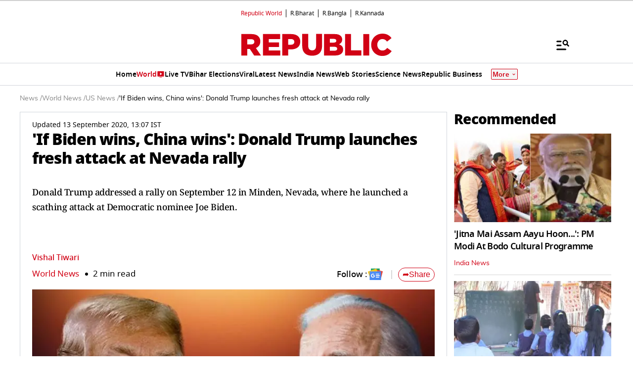

--- FILE ---
content_type: text/html; charset=UTF-8
request_url: https://www.republicworld.com/world-news/us/if-biden-wins-china-wins-trump-launches-attack-at-nevada-rally
body_size: 59074
content:
<!doctype html>
<html lang="en" >

<head>
<title>'If Biden wins, China wins': Donald Trump launches fresh attack at Nevada rally | Republic World</title>
<link rel="canonical" href="https://www.republicworld.com/world-news/us/if-biden-wins-china-wins-trump-launches-attack-at-nevada-rally">
<link rel="amphtml" href="https://www.republicworld.com/amp/world-news/us/if-biden-wins-china-wins-trump-launches-attack-at-nevada-rally">
<link rel="preconnect" href="https://static.republicworld.com/assets/font/notosans-black-webfont.woff2" as="font" type="font/woff2" crossorigin="anonymous">
<link rel="preconnect" href="https://static.republicworld.com/assets/font/NotoSerif-Medium.woff2" as="font" type="font/woff2" crossorigin="anonymous">
<meta charset="utf-8">
<meta name="description" content="&amp;#39;If Biden wins, China wins&amp;#39;: Donald Trump launches fresh attack at Nevada rally">
<meta name="keywords" content="Biden,Trump,Nevada rally,US elections">
<meta name="news_keywords" content="Biden,Trump,Nevada rally,US elections">
<meta name="google-site-verification" content="cU_o7P6kj1ep1tjsazcIG4QcPL5NCBOdZObrhg8xUAU">
<meta name="msvalidate.01" content="127C64218333E9EC24FE29E7FB7C7816">
<meta name="language" content="en_IN">
<meta name="dc.language" content="en_IN">
<meta name="DC.format" content="text/html">
<meta name="DC.rights" content="https://www.republicworld.com/privacy-policy/">
<meta name="robots" content="index, follow">
<meta name="googlebot" content="index, follow">
<meta name="robots" content="max-snippet:-1, max-image-preview:large">
<meta name="mobile-web-app-capable" content="yes">
<meta name="viewport" content="width=device-width,minimum-scale=1,initial-scale=1">
<meta name="apple-itunes-app" content="app-id=">
<meta name="apple-mobile-web-app-capable" content="">
<meta name="application-name" content="https://www.republicworld.com/">
<meta property="fb:admins" content="100022662586814">
<meta property="fb:app_id" content="1844715279113959">
<meta property="fb:pages" content="1159346367512575">
<meta itemprop="description" content="&amp;#39;If Biden wins, China wins&amp;#39;: Donald Trump launches fresh attack at Nevada rally">
<meta itemprop="image" content="https://img.republicworld.com/rimages/v6wv0ikzsg1z5tal_1599981993_16_9.jpeg">
<meta itemprop="url" content="https://www.republicworld.com/world-news/us/if-biden-wins-china-wins-trump-launches-attack-at-nevada-rally">
<meta itemprop="thumbnailUrl" content="https://img.republicworld.com/rimages/v6wv0ikzsg1z5tal_1599981993_16_9.jpeg">
<meta itemprop="headline" content="'If Biden wins, China wins': Donald Trump launches fresh attack at Nevada rally">
<meta itemprop="inLanguage" content="en_IN">
<meta itemprop="sourceOrganization" content="Republic World">
<meta itemprop="datePublished" content="2020-09-13T13:07:00+05:30">
<meta itemprop="dateModified" content="2020-09-13T13:07:37+05:30">
<meta itemprop="publisher" content="Republic World">
<meta itemprop="editor" content="Republic World">
<meta itemprop="startDate" content="2020-09-13T13:07:00+05:30">
<meta itemprop="dateModified" property="article:modified" content="2020-09-13T13:07:37+05:30">
<meta property="article:published" itemprop="datePublished" content="2020-09-13T13:07:00+05:30">
<meta itemprop="name" content="'If Biden wins, China wins': Donald Trump launches fresh attack at Nevada rally">
<meta itemprop="keywords" content="Biden,Trump,Nevada rally,US elections">
<meta name="article:author" content="Vishal Tiwari">
<meta name="twitter:card" content="summary_large_image">
<meta name="twitter:image" content="https://img.republicworld.com/rimages/v6wv0ikzsg1z5tal_1599981993_16_9.jpeg">
<meta name="twitter:creator" content="@republic">
<meta name="twitter:site" content="@republic">
<meta name="twitter:app:country" content="IN">
<meta name="twitter:app:name:googleplay" content="Republic World">
<meta name="twitter:app:name:iphone" content="Republic World">
<meta name="twitter:description" content="&amp;#39;If Biden wins, China wins&amp;#39;: Donald Trump launches fresh attack at Nevada rally">
<meta name="twitter:title" content="'If Biden wins, China wins': Donald Trump launches fresh attack at Nevada rally">
<meta name="tweetmeme-title" content="'If Biden wins, China wins': Donald Trump launches fresh attack at Nevada rally">
<meta name="twitter:url" content="https://www.republicworld.com/world-news/us/if-biden-wins-china-wins-trump-launches-attack-at-nevada-rally">
<meta name="twitter:image:alt" content="Biden">
<meta property="og:site_name" content="Republic World">
<meta property="og:locale" content="en_IN">
<meta property="og:url" content="https://www.republicworld.com/world-news/us/if-biden-wins-china-wins-trump-launches-attack-at-nevada-rally">
<meta property="og:type" content="article">
<meta property="og:title" content="'If Biden wins, China wins': Donald Trump launches fresh attack at Nevada rally">
<meta property="og:description" content="&amp;#39;If Biden wins, China wins&amp;#39;: Donald Trump launches fresh attack at Nevada rally">
<meta property="og:image" content="https://img.republicworld.com/rimages/v6wv0ikzsg1z5tal_1599981993_16_9.jpeg">
<meta property="og:image:width" content="1200">
<meta property="og:image:height" content="675">
<meta property="og:image:alt" content="Biden">
<meta property="article:published_time" content="2020-09-13T13:07:00+05:30">
<meta property="article:modified_time" content="2020-09-13T13:07:37+05:30">
<meta property="article:tag" content="IPL">

<script async src="https://www.googletagmanager.com/gtag/js?id=G-5R3HXP63GC"></script>
<script>
window.dataLayer = window.dataLayer || [];
function gtag(){dataLayer.push(arguments);}
gtag('js', new Date());
gtag('config', 'G-5R3HXP63GC');
</script>
<script>
var _comscore=_comscore||[];
_comscore.push({c1:"2",c2:"24610012",options:{enableFirstPartyCookie:"true",bypassUserConsentRequirementFor1PCookie:"true"}});
(function(){var s=document.createElement("script"),el=document.getElementsByTagName("script")[0];
s.async=true;s.src="https://sb.scorecardresearch.com/cs/24610012/beacon.js";el.parentNode.insertBefore(s,el);})();
</script><noscript><img src="https://sb.scorecardresearch.com/p?c1=2&amp;c2=24610012&amp;cv=3.9.1&amp;cj=1"></noscript>

  
  
	<style>.header,.sidebar-content{display:flex;margin:0 auto}#header{margin:0 auto;max-width:100%;position:relative}.header{height:2.25rem;justify-content:space-between;padding:1rem;position:fixed;width:83.333333%;z-index:50}.ampstart-navbar-trigger{float:right;font-size:2rem;line-height:3.5rem;padding-right:.5rem;width:30px}.ampstart-sidebar{margin:0 auto;max-width:80rem;padding:.75rem;position:relative;width:100%}.sidebar-content{justify-content:space-between;max-width:1022px;padding:1rem;position:relative}.categoriesWrapper{display:grid;font-size:1rem;font-weight:600;grid-template-columns:1fr;padding-bottom:2.25rem;padding-left:1.25rem;padding-right:1.25rem;position:relative;text-transform:capitalize}.menu-items,.newiconlable{align-items:center;display:inline-flex}.newiconlable amp-img,.newiconlable img{height:15px;width:30px}.menu-items amp-img{height:16px;margin:4px 6px 0 0;width:16px}.topheader{width:100%}*,:after,:before{border:0 solid #e5e7eb;box-sizing:border-box}:after,:before{--tw-content:""}:host,html{line-height:1.5;-webkit-text-size-adjust:100%;font-family:ui-sans-serif,system-ui,sans-serif,Apple Color Emoji,Segoe UI Emoji,Segoe UI Symbol,Noto Color Emoji;font-feature-settings:normal;font-variation-settings:normal;-moz-tab-size:4;-o-tab-size:4;tab-size:4;-webkit-tap-highlight-color:transparent}body{line-height:inherit;margin:0}hr{border-top-width:1px;color:inherit;height:0}abbr:where([title]){-webkit-text-decoration:underline dotted;text-decoration:underline dotted}h1,h2,h3,h4,h5,h6{font-size:inherit;font-weight:inherit}a{color:inherit;text-decoration:inherit}b,strong{font-weight:bolder}code,kbd,pre,samp{font-family:ui-monospace,SFMono-Regular,Menlo,Monaco,Consolas,Liberation Mono,Courier New,monospace;font-feature-settings:normal;font-size:1em;font-variation-settings:normal}small{font-size:80%}sub,sup{font-size:75%;line-height:0;position:relative;vertical-align:baseline}sub{bottom:-.25em}sup{top:-.5em}table{border-collapse:collapse;border-color:inherit;text-indent:0}button,input,optgroup,select,textarea{color:inherit;font-family:inherit;font-feature-settings:inherit;font-size:100%;font-variation-settings:inherit;font-weight:inherit;line-height:inherit;margin:0;padding:0}button,select{text-transform:none}[type=button],[type=reset],[type=submit],button{-webkit-appearance:button;background-color:transparent;background-image:none}:-moz-focusring{outline:auto}:-moz-ui-invalid{box-shadow:none}progress{vertical-align:baseline}::-webkit-inner-spin-button,::-webkit-outer-spin-button{height:auto}[type=search]{-webkit-appearance:textfield;outline-offset:-2px}::-webkit-search-decoration{-webkit-appearance:none}::-webkit-file-upload-button{-webkit-appearance:button;font:inherit}summary{display:list-item}blockquote,dd,dl,figure,h1,h2,h3,h4,h5,h6,hr,p,pre{margin:0}fieldset{margin:0}fieldset,legend{padding:0}menu,ol,ul{list-style:none;margin:0;padding:0}dialog{padding:0}textarea{resize:vertical}input::-moz-placeholder,textarea::-moz-placeholder{color:#9ca3af;opacity:1}input::placeholder,textarea::placeholder{color:#9ca3af;opacity:1}[role=button],button{cursor:pointer}:disabled{cursor:default}audio,canvas,embed,iframe,img,object,svg,video{display:block;vertical-align:middle}img,video{height:auto;max-width:100%}[hidden]{display:none}*,:after,:before{--tw-border-spacing-x:0;--tw-border-spacing-y:0;--tw-translate-x:0;--tw-translate-y:0;--tw-rotate:0;--tw-skew-x:0;--tw-skew-y:0;--tw-scale-x:1;--tw-scale-y:1;--tw-pan-x: ;--tw-pan-y: ;--tw-pinch-zoom: ;--tw-scroll-snap-strictness:proximity;--tw-gradient-from-position: ;--tw-gradient-via-position: ;--tw-gradient-to-position: ;--tw-ordinal: ;--tw-slashed-zero: ;--tw-numeric-figure: ;--tw-numeric-spacing: ;--tw-numeric-fraction: ;--tw-ring-inset: ;--tw-ring-offset-width:0px;--tw-ring-offset-color:#fff;--tw-ring-color:rgba(59,130,246,.5);--tw-ring-offset-shadow:0 0 #0000;--tw-ring-shadow:0 0 #0000;--tw-shadow:0 0 #0000;--tw-shadow-colored:0 0 #0000;--tw-blur: ;--tw-brightness: ;--tw-contrast: ;--tw-grayscale: ;--tw-hue-rotate: ;--tw-invert: ;--tw-saturate: ;--tw-sepia: ;--tw-drop-shadow: ;--tw-backdrop-blur: ;--tw-backdrop-brightness: ;--tw-backdrop-contrast: ;--tw-backdrop-grayscale: ;--tw-backdrop-hue-rotate: ;--tw-backdrop-invert: ;--tw-backdrop-opacity: ;--tw-backdrop-saturate: ;--tw-backdrop-sepia: }::backdrop{--tw-border-spacing-x:0;--tw-border-spacing-y:0;--tw-translate-x:0;--tw-translate-y:0;--tw-rotate:0;--tw-skew-x:0;--tw-skew-y:0;--tw-scale-x:1;--tw-scale-y:1;--tw-pan-x: ;--tw-pan-y: ;--tw-pinch-zoom: ;--tw-scroll-snap-strictness:proximity;--tw-gradient-from-position: ;--tw-gradient-via-position: ;--tw-gradient-to-position: ;--tw-ordinal: ;--tw-slashed-zero: ;--tw-numeric-figure: ;--tw-numeric-spacing: ;--tw-numeric-fraction: ;--tw-ring-inset: ;--tw-ring-offset-width:0px;--tw-ring-offset-color:#fff;--tw-ring-color:rgba(59,130,246,.5);--tw-ring-offset-shadow:0 0 #0000;--tw-ring-shadow:0 0 #0000;--tw-shadow:0 0 #0000;--tw-shadow-colored:0 0 #0000;--tw-blur: ;--tw-brightness: ;--tw-contrast: ;--tw-grayscale: ;--tw-hue-rotate: ;--tw-invert: ;--tw-saturate: ;--tw-sepia: ;--tw-drop-shadow: ;--tw-backdrop-blur: ;--tw-backdrop-brightness: ;--tw-backdrop-contrast: ;--tw-backdrop-grayscale: ;--tw-backdrop-hue-rotate: ;--tw-backdrop-invert: ;--tw-backdrop-opacity: ;--tw-backdrop-saturate: ;--tw-backdrop-sepia: }.container{width:100%}.pointer-events-none{pointer-events:none}.visible{visibility:visible}.invisible{visibility:hidden}.collapse{visibility:collapse}.static{position:static}.fixed{position:fixed}.absolute{position:absolute}.relative{position:relative}.sticky{position:sticky}.inset-0{top:0;right:0;bottom:0;left:0}.bottom-0{bottom:0}.bottom-10{bottom:2.5rem}.bottom-2{bottom:.5rem}.bottom-4{bottom:1rem}.bottom-\[30\%\]{bottom:30%}.bottom-\[60px\]{bottom:60px}.left-0{left:0}.left-2{left:.5rem}.left-3{left:.75rem}.left-\[-213px\]{left:-213px}.left-\[20\%\]{left:20%}.right-0{right:0}.right-4{right:1rem}.top-0{top:0}.top-12{top:3rem}.top-2{top:.5rem}.top-7{top:1.75rem}.top-\[25\%\]{top:25%}.top-\[46px\]{top:46px}.z-10{z-index:10}.z-20{z-index:20}.z-50{z-index:50}.z-\[1000\]{z-index:1000}.z-\[999999999\]{z-index:999999999}.order-1{order:1}.order-2{order:2}.order-3{order:3}.col-span-1{grid-column:span 1/span 1}.col-span-full{grid-column:1/-1}.float-right{float:right}.m-0{margin:0}.m-2{margin:.5rem}.\!mx-2{margin-left:.5rem!important;margin-right:.5rem!important}.-mx-3{margin-left:-.75rem;margin-right:-.75rem}.mx-0{margin-left:0;margin-right:0}.mx-2{margin-left:.5rem;margin-right:.5rem}.mx-3{margin-left:.75rem;margin-right:.75rem}.mx-4{margin-left:1rem;margin-right:1rem}.mx-auto{margin-left:auto;margin-right:auto}.my-0{margin-bottom:0;margin-top:0}.my-1{margin-bottom:.25rem;margin-top:.25rem}.my-2{margin-bottom:.5rem;margin-top:.5rem}.my-2\.5{margin-bottom:.625rem;margin-top:.625rem}.my-3{margin-bottom:.75rem;margin-top:.75rem}.my-4{margin-bottom:1rem;margin-top:1rem}.my-5{margin-bottom:1.25rem;margin-top:1.25rem}.my-6{margin-bottom:1.5rem;margin-top:1.5rem}.my-8{margin-bottom:2rem;margin-top:2rem}.my-\[6px\]{margin-bottom:6px;margin-top:6px}.\!mb-0{margin-bottom:0!important}.\!mb-4{margin-bottom:1rem!important}.\!mt-0{margin-top:0!important}.\!mt-2{margin-top:.5rem!important}.-ml-4{margin-left:-1rem}.-mr-4{margin-right:-1rem}.-mt-1{margin-top:-.25rem}.mb-0{margin-bottom:0}.mb-1{margin-bottom:.25rem}.mb-11{margin-bottom:2.75rem}.mb-2{margin-bottom:.5rem}.mb-2\.5{margin-bottom:.625rem}.mb-3{margin-bottom:.75rem}.mb-4{margin-bottom:1rem}.mb-5{margin-bottom:1.25rem}.mb-6{margin-bottom:1.5rem}.mb-8{margin-bottom:2rem}.mb-\[10px\]{margin-bottom:10px}.mb-\[16px\]{margin-bottom:16px}.mb-\[3px\]{margin-bottom:3px}.mb-\[56px\]{margin-bottom:56px}.mb-\[8px\]{margin-bottom:8px}.ml-1{margin-left:.25rem}.ml-2{margin-left:.5rem}.ml-9{margin-left:2.25rem}.mr-2{margin-right:.5rem}.mr-4{margin-right:1rem}.mr-\[6px\]{margin-right:6px}.mt-0{margin-top:0}.mt-1{margin-top:.25rem}.mt-10{margin-top:2.5rem}.mt-2{margin-top:.5rem}.mt-3{margin-top:.75rem}.mt-4{margin-top:1rem}.mt-5{margin-top:1.25rem}.mt-6{margin-top:1.5rem}.mt-8{margin-top:2rem}.mt-\[-5px\]{margin-top:-5px}.mt-\[-6px\]{margin-top:-6px}.mt-\[12px\]{margin-top:12px}.mt-\[14px\]{margin-top:14px}.mt-\[8px\]{margin-top:8px}.box-border{box-sizing:border-box}.line-clamp-2{-webkit-line-clamp:2}.line-clamp-2,.line-clamp-3{display:-webkit-box;overflow:hidden;-webkit-box-orient:vertical}.line-clamp-3{-webkit-line-clamp:3}.block{display:block}.inline-block{display:inline-block}.inline{display:inline}.flex{display:flex}.table{display:table}.grid{display:grid}.contents{display:contents}.hidden{display:none}.aspect-square{aspect-ratio:1/1}.aspect-video{aspect-ratio:16/9}.size-3{height:.75rem;width:.75rem}.size-4{height:1rem;width:1rem}.size-8{height:2rem;width:2rem}.size-9{height:2.25rem;width:2.25rem}.\!h-3\/4{height:75%!important}.h-1{height:.25rem}.h-2{height:.5rem}.h-20{height:5rem}.h-3{height:.75rem}.h-4{height:1rem}.h-5{height:1.25rem}.h-56{height:14rem}.h-6{height:1.5rem}.h-7{height:1.75rem}.h-8{height:2rem}.h-9{height:2.25rem}.h-\[114px\]{height:114px}.h-\[1px\]{height:1px}.h-\[268px\]{height:268px}.h-\[28px\]{height:28px}.h-\[290px\]{height:290px}.h-\[590px\]{height:590px}.h-\[8\.29px\]{height:8.29px}.h-\[84px\]{height:84px}.h-\[calc\(100vh--34px\)\]{height:calc(100vh + 34px)}.h-auto{height:auto}.h-fit{height:-moz-fit-content;height:fit-content}.h-full{height:100%}.h-max{height:-moz-max-content;height:max-content}.max-h-12{max-height:3rem}.min-h-6{min-height:1.5rem}.min-h-\[160px\]{min-height:160px}.min-h-\[175px\]{min-height:175px}.min-h-\[185px\]{min-height:185px}.min-h-\[250px\]{min-height:250px}.min-h-\[255px\]{min-height:255px}.min-h-\[270px\]{min-height:270px}.min-h-\[290px\]{min-height:290px}.min-h-\[2lh\]{min-height:2lh}.min-h-\[300px\]{min-height:300px}.min-h-\[328px\]{min-height:328px}.min-h-\[340px\]{min-height:340px}.min-h-\[365px\]{min-height:365px}.min-h-\[368px\]{min-height:368px}.min-h-\[400px\]{min-height:400px}.min-h-\[45px\]{min-height:45px}.min-h-\[49px\]{min-height:49px}.min-h-\[630px\]{min-height:630px}.min-h-\[65px\]{min-height:65px}.min-h-\[68px\]{min-height:68px}.min-h-\[75px\]{min-height:75px}.min-h-\[76px\]{min-height:76px}.min-h-\[90px\]{min-height:90px}.\!w-\[220px\]{width:220px!important}.\!w-full{width:100%!important}.w-1\/2{width:50%}.w-2{width:.5rem}.w-2\/5{width:40%}.w-20{width:5rem}.w-3{width:.75rem}.w-3\/5{width:60%}.w-4{width:1rem}.w-40{width:10rem}.w-5{width:1.25rem}.w-7{width:1.75rem}.w-96{width:24rem}.w-\[100px\]{width:100px}.w-\[120px\]{width:120px}.w-\[224px\]{width:224px}.w-\[30\%\]{width:30%}.w-\[30px\]{width:30px}.w-\[70\%\]{width:70%}.w-\[74\%\]{width:74%}.w-\[8\.29px\]{width:8.29px}.w-\[90\%\]{width:90%}.w-\[95px\]{width:95px}.w-\[96\%\]{width:96%}.w-\[98\%\]{width:98%}.w-auto{width:auto}.w-fit{width:-moz-fit-content;width:fit-content}.w-full{width:100%}.w-max{width:-moz-max-content;width:max-content}.min-w-\[160px\]{min-width:160px}.min-w-\[164px\]{min-width:164px}.max-w-32{max-width:8rem}.max-w-3xl{max-width:48rem}.max-w-5xl{max-width:64rem}.max-w-7xl{max-width:80rem}.max-w-\[164px\]{max-width:164px}.max-w-fit{max-width:-moz-fit-content;max-width:fit-content}.max-w-full{max-width:100%}.max-w-sm{max-width:24rem}.flex-1{flex:1 1 0%}.flex-shrink{flex-shrink:1}.flex-shrink-0{flex-shrink:0}.flex-grow,.grow{flex-grow:1}.table-auto{table-layout:auto}.border-collapse{border-collapse:collapse}.rotate-0{--tw-rotate:0deg}.rotate-0,.rotate-180{transform:translate(var(--tw-translate-x),var(--tw-translate-y)) rotate(var(--tw-rotate)) skew(var(--tw-skew-x)) skewY(var(--tw-skew-y)) scaleX(var(--tw-scale-x)) scaleY(var(--tw-scale-y))}.rotate-180{--tw-rotate:180deg}.transform{transform:translate(var(--tw-translate-x),var(--tw-translate-y)) rotate(var(--tw-rotate)) skew(var(--tw-skew-x)) skewY(var(--tw-skew-y)) scaleX(var(--tw-scale-x)) scaleY(var(--tw-scale-y))}.cursor-not-allowed{cursor:not-allowed}.cursor-pointer{cursor:pointer}.resize{resize:both}.snap-x{scroll-snap-type:x var(--tw-scroll-snap-strictness)}.snap-mandatory{--tw-scroll-snap-strictness:mandatory}.snap-start{scroll-snap-align:start}.list-disc{list-style-type:disc}.list-none{list-style-type:none}.columns-2{-moz-columns:2;column-count:2}.grid-cols-1{grid-template-columns:repeat(1,minmax(0,1fr))}.grid-cols-2{grid-template-columns:repeat(2,minmax(0,1fr))}.grid-cols-\[auto\,1fr\,auto\]{grid-template-columns:auto 1fr auto}.flex-row{flex-direction:row}.flex-row-reverse{flex-direction:row-reverse}.flex-col{flex-direction:column}.flex-wrap{flex-wrap:wrap}.items-start{align-items:flex-start}.items-end{align-items:flex-end}.items-center{align-items:center}.items-baseline{align-items:baseline}.justify-start{justify-content:flex-start}.justify-end{justify-content:flex-end}.justify-center{justify-content:center}.justify-between{justify-content:space-between}.gap-0{gap:0}.gap-1{gap:.25rem}.gap-10{gap:2.5rem}.gap-2{gap:.5rem}.gap-3{gap:.75rem}.gap-4{gap:1rem}.gap-5{gap:1.25rem}.gap-6{gap:1.5rem}.gap-7{gap:1.75rem}.gap-\[12px\]{gap:12px}.gap-\[5px\]{gap:5px}.gap-\[6px\]{gap:6px}.gap-\[8px\]{gap:8px}.gap-x-2{-moz-column-gap:.5rem;column-gap:.5rem}.gap-x-3{-moz-column-gap:.75rem;column-gap:.75rem}.gap-x-4{-moz-column-gap:1rem;column-gap:1rem}.gap-x-5{-moz-column-gap:1.25rem;column-gap:1.25rem}.gap-y-4{row-gap:1rem}.space-x-2>:not([hidden])~:not([hidden]){--tw-space-x-reverse:0;margin-left:calc(.5rem*(1 - var(--tw-space-x-reverse)));margin-right:calc(.5rem*var(--tw-space-x-reverse))}.space-x-4>:not([hidden])~:not([hidden]){--tw-space-x-reverse:0;margin-left:calc(1rem*(1 - var(--tw-space-x-reverse)));margin-right:calc(1rem*var(--tw-space-x-reverse))}.space-y-2>:not([hidden])~:not([hidden]){--tw-space-y-reverse:0;margin-bottom:calc(.5rem*var(--tw-space-y-reverse));margin-top:calc(.5rem*(1 - var(--tw-space-y-reverse)))}.space-y-4>:not([hidden])~:not([hidden]){--tw-space-y-reverse:0;margin-bottom:calc(1rem*var(--tw-space-y-reverse));margin-top:calc(1rem*(1 - var(--tw-space-y-reverse)))}.self-center{align-self:center}.justify-self-center{justify-self:center}.overflow-auto{overflow:auto}.overflow-hidden{overflow:hidden}.overflow-visible{overflow:visible}.overflow-x-auto{overflow-x:auto}.overflow-x-scroll{overflow-x:scroll}.scroll-smooth{scroll-behavior:smooth}.text-ellipsis{text-overflow:ellipsis}.whitespace-normal{white-space:normal}.whitespace-nowrap{white-space:nowrap}.text-nowrap{text-wrap:nowrap}.break-words{overflow-wrap:break-word}.rounded{border-radius:.25rem}.rounded-\[1\.66px\]{border-radius:1.66px}.rounded-\[18px\]{border-radius:18px}.rounded-\[20px\]{border-radius:20px}.rounded-\[4px\]{border-radius:4px}.rounded-\[50\%\]{border-radius:50%}.rounded-full{border-radius:9999px}.rounded-lg{border-radius:.5rem}.rounded-md{border-radius:.375rem}.rounded-none{border-radius:0}.rounded-sm{border-radius:.125rem}.rounded-xl{border-radius:.75rem}.rounded-l-\[20px\]{border-bottom-left-radius:20px;border-top-left-radius:20px}.rounded-r-\[20px\]{border-bottom-right-radius:20px;border-top-right-radius:20px}.rounded-t-lg{border-top-left-radius:.5rem;border-top-right-radius:.5rem}.\!border-0{border-width:0!important}.border{border-width:1px}.border-\[3px\]{border-width:3px}.border-b{border-bottom-width:1px}.border-b-2{border-bottom-width:2px}.border-b-4{border-bottom-width:4px}.border-l{border-left-width:1px}.border-r{border-right-width:1px}.border-t{border-top-width:1px}.border-solid{border-style:solid}.border-none{border-style:none}.border-\[\#00000052\]{border-color:#00000052}.border-\[\#8B9191\]{--tw-border-opacity:1;border-color:rgb(139 145 145/var(--tw-border-opacity))}.border-\[\#B10203\]{--tw-border-opacity:1;border-color:rgb(177 2 3/var(--tw-border-opacity))}.border-\[\#D10014\]{--tw-border-opacity:1;border-color:rgb(209 0 20/var(--tw-border-opacity))}.border-\[\#ccc\]{--tw-border-opacity:1;border-color:rgb(204 204 204/var(--tw-border-opacity))}.border-\[rgba\(0\,0\,0\,0\.16\)\]{border-color:#00000029}.border-black{--tw-border-opacity:1;border-color:rgb(0 0 0/var(--tw-border-opacity))}.border-black\/15{border-color:#00000026}.border-gray-200{--tw-border-opacity:1;border-color:rgb(229 231 235/var(--tw-border-opacity))}.border-gray-300{--tw-border-opacity:1;border-color:rgb(209 213 219/var(--tw-border-opacity))}.border-red-600{--tw-border-opacity:1;border-color:rgb(220 38 38/var(--tw-border-opacity))}.border-b-\[\#242526\]{--tw-border-opacity:1;border-bottom-color:rgb(36 37 38/var(--tw-border-opacity))}.border-b-\[\#c2b1a0\]{--tw-border-opacity:1;border-bottom-color:rgb(194 177 160/var(--tw-border-opacity))}.border-b-\[\#e5e7eb\]\/50{border-bottom-color:#e5e7eb80}.border-b-black\/15{border-bottom-color:#00000026}.border-r-black\/15{border-right-color:#00000026}.border-opacity-15{--tw-border-opacity:.15}.border-opacity-\[0\.16\]{--tw-border-opacity:.16}.bg-\[\#00000066\]{background-color:#0006}.bg-\[\#00000080\]{background-color:#00000080}.bg-\[\#000000\]{--tw-bg-opacity:1;background-color:rgb(0 0 0/var(--tw-bg-opacity))}.bg-\[\#666666\]{--tw-bg-opacity:1;background-color:rgb(102 102 102/var(--tw-bg-opacity))}.bg-\[\#6FD7A7\]{--tw-bg-opacity:1;background-color:rgb(111 215 167/var(--tw-bg-opacity))}.bg-\[\#B10203\]{--tw-bg-opacity:1;background-color:rgb(177 2 3/var(--tw-bg-opacity))}.bg-\[\#BC0012\]{--tw-bg-opacity:1;background-color:rgb(188 0 18/var(--tw-bg-opacity))}.bg-\[\#D10014\]{--tw-bg-opacity:1;background-color:rgb(209 0 20/var(--tw-bg-opacity))}.bg-\[\#DDF7DD\]{--tw-bg-opacity:1;background-color:rgb(221 247 221/var(--tw-bg-opacity))}.bg-\[\#E5EEF4\]{--tw-bg-opacity:1;background-color:rgb(229 238 244/var(--tw-bg-opacity))}.bg-\[\#EFEFEF\]{--tw-bg-opacity:1;background-color:rgb(239 239 239/var(--tw-bg-opacity))}.bg-\[\#F8F8F8\]{--tw-bg-opacity:1;background-color:rgb(248 248 248/var(--tw-bg-opacity))}.bg-\[\#FB1E00\]{--tw-bg-opacity:1;background-color:rgb(251 30 0/var(--tw-bg-opacity))}.bg-\[\#FF3930\]{--tw-bg-opacity:1;background-color:rgb(255 57 48/var(--tw-bg-opacity))}.bg-\[\#FF6861\]{--tw-bg-opacity:1;background-color:rgb(255 104 97/var(--tw-bg-opacity))}.bg-\[\#FFDADA\]{--tw-bg-opacity:1;background-color:rgb(255 218 218/var(--tw-bg-opacity))}.bg-\[\#FFF0F0\]{--tw-bg-opacity:1;background-color:rgb(255 240 240/var(--tw-bg-opacity))}.bg-\[\#FFF2F3\]{--tw-bg-opacity:1;background-color:rgb(255 242 243/var(--tw-bg-opacity))}.bg-\[\#FFF7EF\]{--tw-bg-opacity:1;background-color:rgb(255 247 239/var(--tw-bg-opacity))}.bg-\[\#FFFFFF\],.bg-\[\#FFF\]{--tw-bg-opacity:1;background-color:rgb(255 255 255/var(--tw-bg-opacity))}.bg-\[\#bc0012\]{--tw-bg-opacity:1;background-color:rgb(188 0 18/var(--tw-bg-opacity))}.bg-\[\#d10014\]{--tw-bg-opacity:1;background-color:rgb(209 0 20/var(--tw-bg-opacity))}.bg-\[\#e5e7eb\]{--tw-bg-opacity:1;background-color:rgb(229 231 235/var(--tw-bg-opacity))}.bg-\[\#eeeeee\]{--tw-bg-opacity:1;background-color:rgb(238 238 238/var(--tw-bg-opacity))}.bg-\[\#f0f0f0\]{--tw-bg-opacity:1;background-color:rgb(240 240 240/var(--tw-bg-opacity))}.bg-\[\#f9f9f9\]{--tw-bg-opacity:1;background-color:rgb(249 249 249/var(--tw-bg-opacity))}.bg-\[\#fff\]{--tw-bg-opacity:1;background-color:rgb(255 255 255/var(--tw-bg-opacity))}.bg-black{--tw-bg-opacity:1;background-color:rgb(0 0 0/var(--tw-bg-opacity))}.bg-blue-500{--tw-bg-opacity:1;background-color:rgb(59 130 246/var(--tw-bg-opacity))}.bg-blue-700{--tw-bg-opacity:1;background-color:rgb(29 78 216/var(--tw-bg-opacity))}.bg-gray-100{--tw-bg-opacity:1;background-color:rgb(243 244 246/var(--tw-bg-opacity))}.bg-gray-50{--tw-bg-opacity:1;background-color:rgb(249 250 251/var(--tw-bg-opacity))}.bg-gray-600{--tw-bg-opacity:1;background-color:rgb(75 85 99/var(--tw-bg-opacity))}.bg-green-400{--tw-bg-opacity:1;background-color:rgb(74 222 128/var(--tw-bg-opacity))}.bg-green-500{--tw-bg-opacity:1;background-color:rgb(34 197 94/var(--tw-bg-opacity))}.bg-red-100{--tw-bg-opacity:1;background-color:rgb(254 226 226/var(--tw-bg-opacity))}.bg-red-500{--tw-bg-opacity:1;background-color:rgb(239 68 68/var(--tw-bg-opacity))}.bg-red-700{--tw-bg-opacity:1;background-color:rgb(185 28 28/var(--tw-bg-opacity))}.bg-transparent{background-color:transparent}.bg-white{--tw-bg-opacity:1;background-color:rgb(255 255 255/var(--tw-bg-opacity))}.bg-yellow-500{--tw-bg-opacity:1;background-color:rgb(234 179 8/var(--tw-bg-opacity))}.bg-opacity-50{--tw-bg-opacity:.5}.bg-opacity-75{--tw-bg-opacity:.75}.bg-gradient-to-t{background-image:linear-gradient(to top,var(--tw-gradient-stops))}.bg-cover{background-size:cover}.bg-center{background-position:50%}.object-contain{-o-object-fit:contain;object-fit:contain}.object-cover{-o-object-fit:cover;object-fit:cover}.p-0{padding:0}.p-1{padding:.25rem}.p-2{padding:.5rem}.p-3{padding:.75rem}.p-4{padding:1rem}.p-6{padding:1.5rem}.p-\[10px\]{padding:10px}.p-\[6px\]{padding:6px}.\!px-0{padding-left:0!important;padding-right:0!important}.px-1{padding-left:.25rem;padding-right:.25rem}.px-2{padding-left:.5rem;padding-right:.5rem}.px-3{padding-left:.75rem;padding-right:.75rem}.px-4{padding-left:1rem;padding-right:1rem}.px-5{padding-left:1.25rem;padding-right:1.25rem}.px-6{padding-left:1.5rem;padding-right:1.5rem}.px-\[10px\]{padding-left:10px;padding-right:10px}.px-\[15px\]{padding-left:15px;padding-right:15px}.px-\[8px\]{padding-left:8px;padding-right:8px}.py-0{padding-bottom:0;padding-top:0}.py-1{padding-bottom:.25rem;padding-top:.25rem}.py-1\.5{padding-bottom:.375rem;padding-top:.375rem}.py-16{padding-bottom:4rem;padding-top:4rem}.py-2{padding-bottom:.5rem;padding-top:.5rem}.py-3{padding-bottom:.75rem;padding-top:.75rem}.py-3\.5{padding-bottom:.875rem;padding-top:.875rem}.py-4{padding-bottom:1rem;padding-top:1rem}.py-5{padding-bottom:1.25rem;padding-top:1.25rem}.py-6{padding-bottom:1.5rem;padding-top:1.5rem}.py-8{padding-bottom:2rem;padding-top:2rem}.py-\[4px\]{padding-bottom:4px;padding-top:4px}.py-\[6px\]{padding-bottom:6px;padding-top:6px}.\!pt-2{padding-top:.5rem!important}.pb-0{padding-bottom:0}.pb-1{padding-bottom:.25rem}.pb-10{padding-bottom:2.5rem}.pb-2{padding-bottom:.5rem}.pb-3{padding-bottom:.75rem}.pb-4{padding-bottom:1rem}.pb-5{padding-bottom:1.25rem}.pb-8{padding-bottom:2rem}.pb-\[10px\]{padding-bottom:10px}.pl-0{padding-left:0}.pl-1{padding-left:.25rem}.pl-10{padding-left:2.5rem}.pl-2{padding-left:.5rem}.pl-2\.5{padding-left:.625rem}.pl-6{padding-left:1.5rem}.pl-\[2px\]{padding-left:2px}.pr-0{padding-right:0}.pr-1{padding-right:.25rem}.pr-2{padding-right:.5rem}.pr-\[6px\]{padding-right:6px}.pt-0{padding-top:0}.pt-1{padding-top:.25rem}.pt-2{padding-top:.5rem}.pt-4{padding-top:1rem}.pt-\[10px\]{padding-top:10px}.pt-\[15px\]{padding-top:15px}.pt-\[16px\]{padding-top:16px}.pt-\[20px\]{padding-top:20px}.pt-\[50px\]{padding-top:50px}.text-left{text-align:left}.text-center{text-align:center}.text-right{text-align:right}.font-\[mulish\]{font-family:mulish}.\!text-\[20px\]{font-size:20px!important}.text-2xl{font-size:1.5rem;line-height:2rem}.text-4xl{font-size:2.25rem;line-height:2.5rem}.text-5xl{font-size:3rem;line-height:1}.text-\[0\.8rem\]{font-size:.8rem}.text-\[10px\]{font-size:10px}.text-\[11px\]{font-size:11px}.text-\[12px\]{font-size:12px}.text-\[13px\]{font-size:13px}.text-\[14px\]{font-size:14px}.text-\[15px\]{font-size:15px}.text-\[16px\]{font-size:16px}.text-\[17px\]{font-size:17px}.text-\[18px\]{font-size:18px}.text-\[20px\]{font-size:20px}.text-\[22px\]{font-size:22px}.text-\[24px\]{font-size:24px}.text-\[28px\]{font-size:28px}.text-\[2rem\]{font-size:2rem}.text-\[32px\]{font-size:32px}.text-\[6px\]{font-size:6px}.text-base{font-size:1rem;line-height:1.5rem}.text-lg{font-size:1.125rem;line-height:1.75rem}.text-sm{font-size:.875rem;line-height:1.25rem}.text-xl{font-size:1.25rem;line-height:1.75rem}.text-xs{font-size:.75rem;line-height:1rem}.font-\[400\]{font-weight:400}.font-\[900\],.font-black{font-weight:900}.font-bold{font-weight:700}.font-extrabold{font-weight:800}.font-light{font-weight:300}.font-medium{font-weight:500}.font-normal{font-weight:400}.font-semibold{font-weight:600}.uppercase{text-transform:uppercase}.lowercase{text-transform:lowercase}.capitalize{text-transform:capitalize}.italic{font-style:italic}.ordinal{--tw-ordinal:ordinal;font-variant-numeric:var(--tw-ordinal) var(--tw-slashed-zero) var(--tw-numeric-figure) var(--tw-numeric-spacing) var(--tw-numeric-fraction)}.\!leading-\[40px\]{line-height:40px!important}.leading-6{line-height:1.5rem}.leading-9{line-height:2.25rem}.leading-\[100\%\]{line-height:100%}.leading-\[110\%\]{line-height:110%}.leading-\[115\%\]{line-height:115%}.leading-\[120\%\]{line-height:120%}.leading-\[125\%\]{line-height:125%}.leading-\[130\%\]{line-height:130%}.leading-\[135\%\]{line-height:135%}.leading-\[136\%\]{line-height:136%}.leading-\[140\%\]{line-height:140%}.leading-\[145\%\]{line-height:145%}.leading-\[150\%\]{line-height:150%}.leading-\[21\.6px\]{line-height:21.6px}.leading-\[22\.5px\]{line-height:22.5px}.leading-\[25\.3px\]{line-height:25.3px}.leading-\[25\.4px\]{line-height:25.4px}.leading-\[28\.8px\]{line-height:28.8px}.leading-\[3\.5rem\]{line-height:3.5rem}.leading-\[33\.6px\]{line-height:33.6px}.leading-\[35px\]{line-height:35px}.leading-normal{line-height:1.5}.leading-relaxed{line-height:1.625}.leading-snug{line-height:1.375}.leading-tight{line-height:1.25}.tracking-\[-0\.02em\]{letter-spacing:-.02em}.tracking-\[-0\.04em\]{letter-spacing:-.04em}.tracking-\[-0\.28px\]{letter-spacing:-.28px}.tracking-\[-0\.32px\]{letter-spacing:-.32px}.tracking-\[-0\.36px\]{letter-spacing:-.36px}.tracking-\[-0\.3px\]{letter-spacing:-.3px}.tracking-\[-0\.4px\]{letter-spacing:-.4px}.tracking-\[-0\.52px\]{letter-spacing:-.52px}.tracking-\[-0\.66px\]{letter-spacing:-.66px}.tracking-\[-0\.72px\]{letter-spacing:-.72px}.tracking-\[-0\.88px\]{letter-spacing:-.88px}.tracking-\[-0\.8px\]{letter-spacing:-.8px}.tracking-\[-0\.96px\]{letter-spacing:-.96px}.tracking-\[-1\.12px\]{letter-spacing:-1.12px}.tracking-\[-4\%\]{letter-spacing:-4%}.tracking-\[-4\]{letter-spacing:-4}.tracking-\[0\.48px\]{letter-spacing:.48px}.tracking-normal{letter-spacing:0}.tracking-tight{letter-spacing:-.025em}.text-\[\#00000080\]{color:#00000080}.text-\[\#000000\],.text-\[\#000\]{--tw-text-opacity:1;color:rgb(0 0 0/var(--tw-text-opacity))}.text-\[\#0051CB\]{--tw-text-opacity:1;color:rgb(0 81 203/var(--tw-text-opacity))}.text-\[\#00A759\]{--tw-text-opacity:1;color:rgb(0 167 89/var(--tw-text-opacity))}.text-\[\#1A5CD0\]{--tw-text-opacity:1;color:rgb(26 92 208/var(--tw-text-opacity))}.text-\[\#1F1F1F\]{--tw-text-opacity:1;color:rgb(31 31 31/var(--tw-text-opacity))}.text-\[\#292828\]{--tw-text-opacity:1;color:rgb(41 40 40/var(--tw-text-opacity))}.text-\[\#474747\]{--tw-text-opacity:1;color:rgb(71 71 71/var(--tw-text-opacity))}.text-\[\#555\]{--tw-text-opacity:1;color:rgb(85 85 85/var(--tw-text-opacity))}.text-\[\#8B9191\]{--tw-text-opacity:1;color:rgb(139 145 145/var(--tw-text-opacity))}.text-\[\#999\]{--tw-text-opacity:1;color:rgb(153 153 153/var(--tw-text-opacity))}.text-\[\#9ca2ad\]{--tw-text-opacity:1;color:rgb(156 162 173/var(--tw-text-opacity))}.text-\[\#CC0000\]{--tw-text-opacity:1;color:rgb(204 0 0/var(--tw-text-opacity))}.text-\[\#D10014\]{--tw-text-opacity:1;color:rgb(209 0 20/var(--tw-text-opacity))}.text-\[\#D11014\]{--tw-text-opacity:1;color:rgb(209 16 20/var(--tw-text-opacity))}.text-\[\#FFD600\]{--tw-text-opacity:1;color:rgb(255 214 0/var(--tw-text-opacity))}.text-\[\#FFF\]{--tw-text-opacity:1;color:rgb(255 255 255/var(--tw-text-opacity))}.text-\[\#d10014\]{--tw-text-opacity:1;color:rgb(209 0 20/var(--tw-text-opacity))}.text-\[\#e2e2e2\]{--tw-text-opacity:1;color:rgb(226 226 226/var(--tw-text-opacity))}.text-black{--tw-text-opacity:1;color:rgb(0 0 0/var(--tw-text-opacity))}.text-blue-600{--tw-text-opacity:1;color:rgb(37 99 235/var(--tw-text-opacity))}.text-gray-500{--tw-text-opacity:1;color:rgb(107 114 128/var(--tw-text-opacity))}.text-gray-600{--tw-text-opacity:1;color:rgb(75 85 99/var(--tw-text-opacity))}.text-gray-700{--tw-text-opacity:1;color:rgb(55 65 81/var(--tw-text-opacity))}.text-green-600{--tw-text-opacity:1;color:rgb(22 163 74/var(--tw-text-opacity))}.text-red-500{--tw-text-opacity:1;color:rgb(239 68 68/var(--tw-text-opacity))}.text-red-600{--tw-text-opacity:1;color:rgb(220 38 38/var(--tw-text-opacity))}.text-white{--tw-text-opacity:1;color:rgb(255 255 255/var(--tw-text-opacity))}.underline{text-decoration-line:underline}.decoration-\[\#B10203\]\/30,.decoration-\[\#b102034d\]{text-decoration-color:#b102034d}.underline-offset-4{text-underline-offset:4px}.opacity-0{opacity:0}.opacity-50{opacity:.5}.shadow{--tw-shadow:0 1px 3px 0 rgba(0,0,0,.1),0 1px 2px -1px rgba(0,0,0,.1);--tw-shadow-colored:0 1px 3px 0 var(--tw-shadow-color),0 1px 2px -1px var(--tw-shadow-color)}.shadow,.shadow-\[-4px_4\.008px_0px_0px_\#000\]{box-shadow:var(--tw-ring-offset-shadow,0 0 #0000),var(--tw-ring-shadow,0 0 #0000),var(--tw-shadow)}.shadow-\[-4px_4\.008px_0px_0px_\#000\]{--tw-shadow:-4px 4.008px 0px 0px #000;--tw-shadow-colored:-4px 4.008px 0px 0px var(--tw-shadow-color)}.shadow-\[0_4px_8px_0_rgba\(0\,0\,0\,0\.2\)\,0_6px_20px_0_rgba\(0\,0\,0\,0\.19\)\]{--tw-shadow:0 4px 8px 0 rgba(0,0,0,.2),0 6px 20px 0 rgba(0,0,0,.19);--tw-shadow-colored:0 4px 8px 0 var(--tw-shadow-color),0 6px 20px 0 var(--tw-shadow-color);box-shadow:var(--tw-ring-offset-shadow,0 0 #0000),var(--tw-ring-shadow,0 0 #0000),var(--tw-shadow)}.shadow-lg{--tw-shadow:0 10px 15px -3px rgba(0,0,0,.1),0 4px 6px -4px rgba(0,0,0,.1);--tw-shadow-colored:0 10px 15px -3px var(--tw-shadow-color),0 4px 6px -4px var(--tw-shadow-color)}.shadow-lg,.shadow-md{box-shadow:var(--tw-ring-offset-shadow,0 0 #0000),var(--tw-ring-shadow,0 0 #0000),var(--tw-shadow)}.shadow-md{--tw-shadow:0 4px 6px -1px rgba(0,0,0,.1),0 2px 4px -2px rgba(0,0,0,.1);--tw-shadow-colored:0 4px 6px -1px var(--tw-shadow-color),0 2px 4px -2px var(--tw-shadow-color)}.shadow-sm{--tw-shadow:0 1px 2px 0 rgba(0,0,0,.05);--tw-shadow-colored:0 1px 2px 0 var(--tw-shadow-color);box-shadow:var(--tw-ring-offset-shadow,0 0 #0000),var(--tw-ring-shadow,0 0 #0000),var(--tw-shadow)}.outline-none{outline:2px solid transparent;outline-offset:2px}.outline{outline-style:solid}.blur{--tw-blur:blur(8px)}.blur,.filter{filter:var(--tw-blur) var(--tw-brightness) var(--tw-contrast) var(--tw-grayscale) var(--tw-hue-rotate) var(--tw-invert) var(--tw-saturate) var(--tw-sepia) var(--tw-drop-shadow)}.transition{transition-duration:.15s;transition-property:color,background-color,border-color,text-decoration-color,fill,stroke,opacity,box-shadow,transform,filter,-webkit-backdrop-filter;transition-property:color,background-color,border-color,text-decoration-color,fill,stroke,opacity,box-shadow,transform,filter,backdrop-filter;transition-property:color,background-color,border-color,text-decoration-color,fill,stroke,opacity,box-shadow,transform,filter,backdrop-filter,-webkit-backdrop-filter;transition-timing-function:cubic-bezier(.4,0,.2,1)}.transition-all{transition-duration:.15s;transition-property:all;transition-timing-function:cubic-bezier(.4,0,.2,1)}.transition-opacity{transition-duration:.15s;transition-property:opacity;transition-timing-function:cubic-bezier(.4,0,.2,1)}.transition-transform{transition-duration:.15s;transition-property:transform;transition-timing-function:cubic-bezier(.4,0,.2,1)}.duration-200{transition-duration:.2s}.duration-300{transition-duration:.3s}.ease-in-out{transition-timing-function:cubic-bezier(.4,0,.2,1)}:root{--swiper-navigation-size:30px}html{font-display:swap}.mainContent{padding-top:50px}.desktop-ads,.desktop-banner,.desktop-header{display:block}.mobile-ads,.mobile-banner,.mobile-header{display:none}.header-sponsor-banner .header-with-sponsors.hide{opacity:0;pointer-events:none;transform:translateY(-100%)}.story-sponsor-banner .sponsors-container{margin-bottom:-16px}.header-sponsor-banner .close-btn,.story-sponsor-banner .close-btn,.story-sticky-sponsor .close-btn{display:none}.livePlayerWrapper{overflow:hidden;padding-top:56.25%;position:relative;width:100%}.livePlayerWrapper #livetv-container{height:100%;left:0;position:absolute;top:0;width:100%}.dot{background:url(https://image.ibb.co/kyUHab/rose.png);background-size:cover;height:35px;position:absolute;width:35px}.rolDesc ul li,.skillsDesc ul li{list-style-type:disc;margin-left:24px!important}.rolDesc ol li,.skillsDesc ol li{list-style-type:auto;margin-left:24px!important}.storyContent ol{counter-reset:custom-counter;list-style:none;margin:0;padding-left:0}html[amp] p a{word-break:break-word}.storyContent ol li{align-items:center;color:#000;counter-increment:custom-counter;display:block;font-size:18px;margin-bottom:24px;margin-left:0!important;padding-left:70px;position:relative}.storyContent ol li:before{color:#de1f26;content:counter(custom-counter);font-size:28px;font-weight:700;left:0;margin-top:-17px;padding-right:0;position:absolute;text-align:center;top:50%;width:50px}.storyContent ol li:after{border-left:3px solid #0a4990;content:"";height:calc(100% - 21px);left:55px;position:absolute;top:14px;width:0}.webstoriesDesciption .captionText ul{list-style:disc;margin-left:24px}.webstoriesDesciption .captionText ol{list-style:auto;margin-left:24px}.sectionNavigation .swiper-wrapper{left:0;margin:0;position:relative}.divider-disable div{display:none}.sectionNavigation .swiper-slide{align-items:center;display:flex;margin:0;width:auto}.sectionNavigationArrows{margin:0 0 0 auto;position:absolute;right:-10px;top:0!important;width:90px}.sectionNavigationArrows .swiper-button-next,.sectionNavigationArrows .swiper-button-prev{height:auto;z-index:99}.sectionNavigationArrows .swiper-button-next:after,.sectionNavigationArrows .swiper-button-prev:after{background-position:50%;background-repeat:no-repeat;background-size:cover;border:1px solid var(--black);border-radius:2px;font-size:0;height:25px;position:absolute;text-align:center;top:0;width:25px}.sectionNavigationArrows .swiper-button-next:after{background-image:url("data:image/svg+xml;charset=utf-8,%3Csvg xmlns='http://www.w3.org/2000/svg' width='23' height='23' fill='none' viewBox='0 0 23 23'%3E%3Cpath fill='%23000' d='m10.21 16.984-.955-.955 4.398-4.399-4.398-4.398.955-.956 5.354 5.354z'/%3E%3C/svg%3E")!important}.sectionNavigationArrows .swiper-button-prev:after{background-image:url("data:image/svg+xml;charset=utf-8,%3Csvg xmlns='http://www.w3.org/2000/svg' width='23' height='23' fill='none' viewBox='0 0 23 23'%3E%3Cpath fill='%23000' fill-opacity='.5' d='m12.527 16.984.955-.955-4.398-4.399 4.398-4.398-.955-.956-5.354 5.354z'/%3E%3C/svg%3E")!important}.categoryList::-webkit-scrollbar{display:none}.categoryList{-ms-overflow-style:none;scrollbar-width:none}.customNav{align-items:center;height:8px;margin-top:14px;top:0}.customNav,.pageWrapper{display:flex;position:relative}.pageWrapper{justify-content:space-between;margin:0 auto;width:140px;z-index:1}.swiper-pagination-bullets.swiper-pagination-horizontal{bottom:var(--swiper-pagination-bottom,0)}.swiper-pagination{align-self:center!important;bottom:0;left:0!important;margin:0 auto!important;overflow-x:hidden!important;position:relative!important;right:0!important;text-align:center!important;top:auto!important;transform:translate(0)!important;width:64px!important}.swiper-slide,.swiper-wrapper{height:auto}.flexCardCol{height:100%}.customNav .swiper-pagination-bullet{background:#00000080!important;border-radius:4px!important;height:8px!important;width:8px!important}.customNav .swiper-pagination-bullet-active{background:#000000b3!important;border-radius:4px!important;height:8px!important;width:16px!important}.additional-text figure table{width:inherit}.additional-text figure{width:100%!important}.faqCardDesc img{width:100%}.customNav .swiper-button-prev{left:0!important}.customNav .swiper-button-next{right:0!important}.customNav .swiper-button-prev:after{background-image:url("data:image/svg+xml;charset=utf-8,%3Csvg xmlns='http://www.w3.org/2000/svg' width='23' height='23' fill='none' viewBox='0 0 23 23'%3E%3Cpath fill='%23000' fill-opacity='.5' d='m12.527 16.984.955-.955-4.398-4.399 4.398-4.398-.955-.956-5.354 5.354z'/%3E%3C/svg%3E")!important;left:22%!important}.customNav .swiper-button-next:after,.customNav .swiper-button-prev:after{background-position:50%!important;background-repeat:no-repeat!important;background-size:contain!important;background-size:cover!important;border-radius:2px!important;font-size:0!important;height:30px!important;position:absolute!important;text-align:center!important;top:0!important;width:30px!important}.customNav .swiper-button-next:after{background-image:url("data:image/svg+xml;charset=utf-8,%3Csvg xmlns='http://www.w3.org/2000/svg' width='23' height='23' fill='none' viewBox='0 0 23 23'%3E%3Cpath fill='%23000' d='m10.21 16.984-.955-.955 4.398-4.399-4.398-4.398.955-.956 5.354 5.354z'/%3E%3C/svg%3E")!important;right:22%!important}.swiperNav .swiper-pagination-bullet{background:#ffffffb3!important;border-radius:4px!important;height:8px!important;width:8px!important}.storyContent .galleryCaption{font-size:17px}.storyContent .galleryCaption p,.storyContent .galleryCaption p span{background-color:none!important;display:contents;font-size:17px}.lightBoxCaption ul li,.storyContent .galleryCaption ul li{background-color:none!important;font-size:17px!important;list-style-type:disc!important;margin-left:20px!important}.lightBoxCaption p span,.lightBoxCaption ul li span,.storyContent .galleryCaption ul li span{background-color:none!important;display:contents}.swiperNav .swiper-pagination-bullet-active{background:#ffffffb3!important;border-radius:4px!important;height:8px!important;width:16px!important}.breaking-swiper-pagination{bottom:-6px!important;left:28%!important;position:absolute!important}.swiperNav .swiper-button-prev{left:0!important}.swiperNav .swiper-button-next{right:0!important}.swiperNav .swiper-button-prev:after{background-image:url("data:image/svg+xml;charset=utf-8,%3Csvg xmlns='http://www.w3.org/2000/svg' width='23' height='23' fill='none' viewBox='0 0 23 23'%3E%3Cpath fill='%23000' fill-opacity='.5' d='m12.527 16.984.955-.955-4.398-4.399 4.398-4.398-.955-.956-5.354 5.354z'/%3E%3C/svg%3E")!important;left:22%!important}.swiperNav .swiper-button-next:after,.swiperNav .swiper-button-prev:after{background-position:50%!important;background-repeat:no-repeat!important;background-size:contain!important;background-size:cover!important;border-radius:2px!important;font-size:0!important;height:30px!important;position:absolute!important;text-align:center!important;top:0!important;width:30px!important}.swiperNav .swiper-button-next:after{background-image:url("data:image/svg+xml;charset=utf-8,%3Csvg xmlns='http://www.w3.org/2000/svg' width='23' height='23' fill='none' viewBox='0 0 23 23'%3E%3Cpath fill='%23000' d='m10.21 16.984-.955-.955 4.398-4.399-4.398-4.398.955-.956 5.354 5.354z'/%3E%3C/svg%3E")!important;right:22%!important}.swiperNav .swiper-button-prev-breaking-normal:after{background-image:url("data:image/svg+xml;charset=utf-8,%3Csvg xmlns='http://www.w3.org/2000/svg' width='22' height='23' fill='none' viewBox='0 0 22 23'%3E%3Cpath fill='%23fff' fill-opacity='.5' d='m11.841 16.831.955-.955-4.398-4.399 4.398-4.398-.955-.955-5.354 5.353z'/%3E%3C/svg%3E")!important;top:6px!important}.swiperNav .swiper-button-next-breaking-normal:after{background-image:url("data:image/svg+xml;charset=utf-8,%3Csvg xmlns='http://www.w3.org/2000/svg' width='22' height='23' fill='none' viewBox='0 0 22 23'%3E%3Cpath fill='%23fff' d='m9.525 16.831-.956-.955 4.399-4.399L8.569 7.08l.956-.955 5.353 5.353z'/%3E%3C/svg%3E")!important;top:6px!important}.cameraIcon:before{background-image:url(/styles/images/Camera.svg);background-repeat:no-repeat;background-size:cover;content:"";display:block;height:28px;left:0;position:relative;top:0;width:50px}.listenIcon{background-image:url(https://img.republicworld.com/icons/icons/headphones.svg);background-position:50%;margin-bottom:3px;width:28px}.cameraIcon:before,.listenIcon{background-repeat:no-repeat;background-size:cover;display:block;height:28px}.readmoredesc>p>span{background-color:transparent!important}.storyContent p img{width:100%}.storyContent p{color:var(--black);font-size:17px;font-weight:500;letter-spacing:-.5px;line-height:1.6;padding-bottom:8px}.contentMainWrap{display:grid;grid-template-columns:72% 28%}.categoryCointainer~#mgid-wrapper .contentWrapper,.categoryContentWrapper~#mgid-wrapper .contentWrapper,.storyContainer~#mgid-wrapper .contentWrapper,body:has(.categoryCointainer) .towerWrapper,body:has(.categoryCointainer) footer .contentWrapper,body:has(.categoryContentWrapper) .towerWrapper,body:has(.categoryContentWrapper) footer .contentWrapper,body:has(.storyContainer) .towerWrapper,body:has(.storyContainer) footer .contentWrapper{margin-left:auto!important;margin-right:auto!important;max-width:75rem!important}.categoryContentWrapper,.storyContentWrapper{max-width:1200px}.contentWrapper{margin:0 auto;max-width:1022px;width:calc(85% - 120px)}.notification.show{display:block}.notification-header h4{font-size:var(--font20);font-weight:800;letter-spacing:-.96px}.notification-permission-content{display:flex;flex-direction:row}.notification-permission-content .allow-btn{background:#d10014;border-radius:0 0 6px;color:#fff;font-weight:600;padding:12px 0;width:50%}.later-btn{background:#d2d2d2;border-radius:0 0 0 6px;color:#000c;font-family:Mulish;font-size:16px;font-weight:400;line-height:140%;padding:12px 0;text-align:center;width:50%}.close-btn{background-color:#d10014;border:none;border-radius:3px;color:#fff;cursor:pointer;margin:10px;padding:5px 10px}.notification-title-content{background:#ffe7e7;border-radius:1px;display:flex;gap:4px;padding:4px}.notification-title-content h4{font-size:14px;font-weight:600;letter-spacing:-.56px;line-height:140%}.noti-body-content .solidBtn{color:var(--darkred);padding-left:0}.noti-body-content .solidBtn:after{background-image:url(/styles/images/redArrow.svg)}#latestStory .imgWrapper{width:60.4%}#latestStory .cardImgFtr .playicon img{height:32px!important;width:32px!important}.livedot{background-color:#fff;border-radius:50%;display:inline-block;height:12px;margin:0 5px 0 0;position:relative;width:12px}.livedot:before{animation:blink_2 1.5s ease-in-out infinite;background:#d10014;border-radius:50%;content:"";height:6px;left:50%;position:absolute;top:50%;transform:translate(-50%,-50%);width:6px}@keyframes blink_2{0%,to{opacity:1}50%{opacity:0}}.last\:border-b-0:last-child{border-bottom-width:0}.last\:border-r-0:last-child{border-right-width:0}.last\:border-none:last-child{border-style:none}.hover\:bg-\[\#FFF0F0\]:hover{--tw-bg-opacity:1;background-color:rgb(255 240 240/var(--tw-bg-opacity))}.hover\:bg-red-600:hover{--tw-bg-opacity:1;background-color:rgb(220 38 38/var(--tw-bg-opacity))}.hover\:bg-red-700:hover{--tw-bg-opacity:1;background-color:rgb(185 28 28/var(--tw-bg-opacity))}.hover\:text-blue-700:hover{--tw-text-opacity:1;color:rgb(29 78 216/var(--tw-text-opacity))}.hover\:text-gray-700:hover{--tw-text-opacity:1;color:rgb(55 65 81/var(--tw-text-opacity))}.hover\:text-white:hover{--tw-text-opacity:1;color:rgb(255 255 255/var(--tw-text-opacity))}.hover\:underline:hover{text-decoration-line:underline}.focus\:outline-none:focus{outline:2px solid transparent;outline-offset:2px}.disabled\:cursor-not-allowed:disabled{cursor:not-allowed}.disabled\:opacity-50:disabled{opacity:.5}.disabled\:opacity-70:disabled{opacity:.7}.group:hover .group-hover\:visible{visibility:visible}.group:hover .group-hover\:opacity-100{opacity:1}@media (min-width:640px){.container{max-width:640px}.tablet\:relative{position:relative}.tablet\:ml-10{margin-left:2.5rem}.tablet\:block{display:block}.tablet\:hidden{display:none}.tablet\:h-\[630px\]{height:630px}.tablet\:w-\[40\%\]{width:40%}.tablet\:justify-between{justify-content:space-between}.tablet\:bg-\[\#00000050\]{background-color:#00000050}.tablet\:text-\[30px\]{font-size:30px}}@media (min-width:1024px){.container{max-width:1024px}}@media (min-width:1200px){.container{max-width:1200px}.desktop\:relative{position:relative}.desktop\:inset-0{top:0;right:0;bottom:0;left:0}.desktop\:bottom-0{bottom:0}.desktop\:top-0{top:0}.desktop\:order-1{order:1}.desktop\:order-2{order:2}.desktop\:col-span-1{grid-column:span 1/span 1}.desktop\:m-2{margin:.5rem}.desktop\:mx-0{margin-left:0;margin-right:0}.desktop\:mx-2{margin-left:.5rem;margin-right:.5rem}.desktop\:my-3{margin-bottom:.75rem;margin-top:.75rem}.desktop\:my-4{margin-bottom:1rem;margin-top:1rem}.desktop\:my-9{margin-bottom:2.25rem;margin-top:2.25rem}.desktop\:-ml-3{margin-left:-.75rem}.desktop\:-mr-3{margin-right:-.75rem}.desktop\:mb-0{margin-bottom:0}.desktop\:mb-1{margin-bottom:.25rem}.desktop\:mb-2{margin-bottom:.5rem}.desktop\:ml-0{margin-left:0}.desktop\:ml-10{margin-left:2.5rem}.desktop\:ml-\[-15px\]{margin-left:-15px}.desktop\:mr-0{margin-right:0}.desktop\:mr-9{margin-right:2.25rem}.desktop\:mr-\[-15px\]{margin-right:-15px}.desktop\:mr-\[21px\]{margin-right:21px}.desktop\:mt-0{margin-top:0}.desktop\:mt-1{margin-top:.25rem}.desktop\:line-clamp-3{display:-webkit-box;overflow:hidden;-webkit-box-orient:vertical;-webkit-line-clamp:3}.desktop\:block{display:block}.desktop\:flex{display:flex}.desktop\:hidden{display:none}.desktop\:size-12{height:3rem;width:3rem}.desktop\:size-\[14px\]{height:14px;width:14px}.desktop\:h-\[62px\]{height:62px}.desktop\:h-\[658px\]{height:658px}.desktop\:h-\[calc\(100vh-71px\)\]{height:calc(100vh - 71px)}.desktop\:h-fit{height:-moz-fit-content;height:fit-content}.desktop\:min-h-\[300px\]{min-height:300px}.desktop\:min-h-\[470px\]{min-height:470px}.desktop\:min-h-\[56px\]{min-height:56px}.desktop\:min-h-\[816px\]{min-height:816px}.desktop\:w-11\/12{width:91.666667%}.desktop\:w-2\/3{width:66.666667%}.desktop\:w-4\/5{width:80%}.desktop\:w-44{width:11rem}.desktop\:w-\[160px\]{width:160px}.desktop\:w-\[23\%\]{width:23%}.desktop\:w-\[266px\]{width:266px}.desktop\:w-\[286px\]{width:286px}.desktop\:w-\[31\.33\%\]{width:31.33%}.desktop\:w-\[359px\]{width:359px}.desktop\:w-\[48\%\]{width:48%}.desktop\:w-\[50\%\]{width:50%}.desktop\:w-\[500px\]{width:500px}.desktop\:w-\[64\.66\%\]{width:64.66%}.desktop\:w-\[66\%\]{width:66%}.desktop\:w-\[70\%\]{width:70%}.desktop\:w-auto{width:auto}.desktop\:w-full{width:100%}.desktop\:max-w-44{max-width:11rem}.desktop\:max-w-5xl{max-width:64rem}.desktop\:max-w-md{max-width:28rem}.desktop\:columns-4{-moz-columns:4;column-count:4}.desktop\:grid-cols-3{grid-template-columns:repeat(3,minmax(0,1fr))}.desktop\:grid-cols-7{grid-template-columns:repeat(7,minmax(0,1fr))}.desktop\:grid-cols-\[72\%_27\%\]{grid-template-columns:72% 27%}.desktop\:flex-row{flex-direction:row}.desktop\:flex-col{flex-direction:column}.desktop\:flex-nowrap{flex-wrap:nowrap}.desktop\:items-start{align-items:flex-start}.desktop\:items-end{align-items:flex-end}.desktop\:items-center{align-items:center}.desktop\:items-baseline{align-items:baseline}.desktop\:justify-start{justify-content:flex-start}.desktop\:justify-end{justify-content:flex-end}.desktop\:justify-center{justify-content:center}.desktop\:justify-between{justify-content:space-between}.desktop\:gap-1{gap:.25rem}.desktop\:gap-3{gap:.75rem}.desktop\:gap-4{gap:1rem}.desktop\:gap-6{gap:1.5rem}.desktop\:gap-\[11px\]{gap:11px}.desktop\:gap-\[22px\]{gap:22px}.desktop\:gap-y-4{row-gap:1rem}.desktop\:rounded-xl{border-radius:.75rem}.desktop\:rounded-bl-\[6px\]{border-bottom-left-radius:6px}.desktop\:rounded-br-\[6px\]{border-bottom-right-radius:6px}.desktop\:border{border-width:1px}.desktop\:border-0{border-width:0}.desktop\:border-b-0{border-bottom-width:0}.desktop\:border-none{border-style:none}.desktop\:bg-\[\#00000050\]{background-color:#00000050}.desktop\:bg-\[\#F8F8F8\]{--tw-bg-opacity:1;background-color:rgb(248 248 248/var(--tw-bg-opacity))}.desktop\:p-0{padding:0}.desktop\:p-3{padding:.75rem}.desktop\:p-6{padding:1.5rem}.desktop\:p-\[0\.9rem\]{padding:.9rem}.desktop\:px-0{padding-left:0;padding-right:0}.desktop\:px-1{padding-left:.25rem;padding-right:.25rem}.desktop\:px-3{padding-left:.75rem;padding-right:.75rem}.desktop\:px-4{padding-left:1rem;padding-right:1rem}.desktop\:px-7{padding-left:1.75rem;padding-right:1.75rem}.desktop\:px-8{padding-left:2rem;padding-right:2rem}.desktop\:px-\[12px\]{padding-left:12px;padding-right:12px}.desktop\:px-\[24px\]{padding-left:24px;padding-right:24px}.desktop\:py-2{padding-bottom:.5rem;padding-top:.5rem}.desktop\:py-3{padding-bottom:.75rem;padding-top:.75rem}.desktop\:py-4{padding-bottom:1rem;padding-top:1rem}.desktop\:py-6{padding-bottom:1.5rem;padding-top:1.5rem}.desktop\:py-8{padding-bottom:2rem;padding-top:2rem}.desktop\:py-\[15px\]{padding-bottom:15px;padding-top:15px}.desktop\:py-\[8px\]{padding-bottom:8px;padding-top:8px}.desktop\:pb-0{padding-bottom:0}.desktop\:pb-2{padding-bottom:.5rem}.desktop\:pl-0{padding-left:0}.desktop\:pl-3{padding-left:.75rem}.desktop\:pr-2{padding-right:.5rem}.desktop\:pt-0{padding-top:0}.desktop\:pt-1{padding-top:.25rem}.desktop\:pt-2{padding-top:.5rem}.desktop\:pt-6{padding-top:1.5rem}.desktop\:pt-\[0px\]{padding-top:0}.desktop\:text-left{text-align:left}.desktop\:text-2xl{font-size:1.5rem;line-height:2rem}.desktop\:text-\[14px\]{font-size:14px}.desktop\:text-\[16px\]{font-size:16px}.desktop\:text-\[17px\]{font-size:17px}.desktop\:text-\[18px\]{font-size:18px}.desktop\:text-\[20px\]{font-size:20px}.desktop\:text-\[22px\]{font-size:22px}.desktop\:text-\[24px\]{font-size:24px}.desktop\:text-\[28px\]{font-size:28px}.desktop\:text-\[32px\]{font-size:32px}.desktop\:text-\[34px\]{font-size:34px}.desktop\:text-\[35px\]{font-size:35px}.desktop\:text-\[36px\]{font-size:36px}.desktop\:text-\[38px\]{font-size:38px}.desktop\:text-\[44px\]{font-size:44px}.desktop\:text-base{font-size:1rem;line-height:1.5rem}.desktop\:text-lg{font-size:1.125rem;line-height:1.75rem}.desktop\:text-sm{font-size:.875rem;line-height:1.25rem}.desktop\:text-xl{font-size:1.25rem;line-height:1.75rem}.desktop\:font-black{font-weight:900}.desktop\:font-bold{font-weight:700}.desktop\:font-semibold{font-weight:600}.desktop\:leading-6{line-height:1.5rem}.desktop\:leading-\[125\%\]{line-height:125%}.desktop\:leading-\[130\%\]{line-height:130%}.desktop\:leading-\[18\.9px\]{line-height:18.9px}.desktop\:leading-\[24\.3px\]{line-height:24.3px}.desktop\:leading-\[24px\]{line-height:24px}.desktop\:leading-\[28\.8px\]{line-height:28.8px}.desktop\:tracking-\[-0\.03em\]{letter-spacing:-.03em}.desktop\:tracking-\[-0\.4px\]{letter-spacing:-.4px}.desktop\:tracking-\[-0\.72px\]{letter-spacing:-.72px}.desktop\:tracking-\[-0\.8px\]{letter-spacing:-.8px}.desktop\:tracking-\[-1\.76px\]{letter-spacing:-1.76px}.desktop\:tracking-\[-4\]{letter-spacing:-4}}@media screen and (max-width:680px){body:has(.header-with-sponsors>div>.sponsors-container) .mainContent{padding-top:95px}.storyContent .galleryCaption,.storyContent .galleryCaption p,.storyContent .galleryCaption p span,.storyContent .galleryCaption ul li{font-size:16px!important}.contentMainWrap{display:grid;grid-template-columns:100%}.mainWrapper{margin-top:16px;width:100%}.storyContent p img{width:100%}.storyContent ol li{font-size:16px!important}.storyContent p{font-size:var(--font17)}.customNav{height:1px;margin-bottom:1px;margin-top:1px}}@media screen and (max-width:1280px){.mainWrapper{margin-top:24px;width:100%}.contentWrapper{width:calc(100% - 40px)}}@media (max-width:1024px){.desktop-ads,.desktop-banner,.desktop-header{display:none}.mobile-ads,.mobile-banner,.mobile-header{display:block}}@media screen and (max-width:768px){.notification{bottom:62px;max-width:80%}.desktop-ads,.desktop-banner,.desktop-header{display:none}.mobile-ads,.mobile-banner,.mobile-header{display:block}.allow-btn,.later-btn{font-size:13px;font-weight:400}}@media only screen and (min-width:681px) and (max-width:1100px){.contentMainWrap{display:grid;grid-template-columns:100%}}@media (max-width:680px){#latestStory .cardImgFtr .playicon img{height:32px!important;width:32px!important}.desktop-ads,.desktop-banner,.desktop-header{display:none}.mobile-ads,.mobile-banner,.mobile-header{display:block}.ad-mob .adWidget{min-height:0;padding:0!important}.story-sponsor-banner .close-btn,.story-sticky-sponsor .close-btn{display:none}.header-sponsor-banner .close-btn{align-items:center;display:flex;justify-content:center}}.more-btn-toggle.svelte-irp7on,.more-btn.svelte-irp7on{align-items:center;border:1px solid #d10014;border-radius:2px;color:#d10014;display:flex;flex-shrink:0;font-size:13px;font-style:normal;font-weight:600;height:22px;line-height:normal;margin-left:6px;padding:0 4px;width:60px}.w-calc-95-minus-120.svelte-irp7on{width:calc(95% - 120px)}.active.svelte-irp7on{order:-1}.active.svelte-irp7on,.redColor.svelte-irp7on{color:#d10014}.veryFirst.svelte-irp7on{order:-2}.newIcon.svelte-irp7on{height:15px;margin-left:2px;margin-top:-13px;position:relative;width:30px}@media only screen and (min-width:768px){.more-btn.svelte-irp7on{padding:0 2px}}.activeChannelColor.svelte-1okncxu{color:#d10014}.inActiveChannelColor.svelte-1okncxu{color:#000}.topHeader.svelte-5jbm1m .grid.svelte-5jbm1m{grid-template-columns:repeat(3,1fr)}.topHeader.svelte-5jbm1m.svelte-5jbm1m{align-items:center;display:grid}.headerMenu.svelte-5jbm1m.svelte-5jbm1m{min-height:120px}.topAdtv.svelte-5jbm1m.svelte-5jbm1m{background:#f8f8f8;border-bottom:1px solid var(--Strock,rgba(0,0,0,.16));border-top:1px solid var(--Strock,rgba(0,0,0,.16))}.amp-str-nav-back-img.svelte-5jbm1m.svelte-5jbm1m{background-image:url(https://img.republicworld.com/icons/icons/menu-icon.svg);height:28px;width:26px}.costum-select-css.svelte-5jbm1m.svelte-5jbm1m{background:0 0;padding:0 8px;width:17px}.env-dt-img-ft.svelte-5jbm1m.svelte-5jbm1m{-o-object-fit:contain;object-fit:contain}noscript.svelte-5jbm1m img.svelte-5jbm1m{display:block;height:auto;width:100%}.heading-5.svelte-5jbm1m.svelte-5jbm1m{color:#d10014;font-size:14px;font-weight:600;margin-bottom:12px}.amp-img-obj.svelte-5jbm1m.svelte-5jbm1m,.logi-img-obj.svelte-5jbm1m.svelte-5jbm1m{-o-object-fit:contain;object-fit:contain}.amp-img-obj.svelte-5jbm1m.svelte-5jbm1m{margin:4px 6px 0 0}amp-img.svelte-5jbm1m.svelte-5jbm1m{-o-object-fit:contain;object-fit:contain}.amp-logo.svelte-5jbm1m amp-img.svelte-5jbm1m{height:62px;width:172px}@media (max-width:1024px){.topHeader.svelte-5jbm1m.svelte-5jbm1m{align-items:center;justify-content:space-between}.topHeader.svelte-5jbm1m.svelte-5jbm1m,.topHeader.svelte-5jbm1m>div.svelte-5jbm1m:first-child{display:flex}}@media (max-width:680px){.topHeader.svelte-5jbm1m.svelte-5jbm1m{padding:9px 0}}.scroll-container.svelte-enl3wk{height:45px;min-height:45px;overflow:hidden;position:relative;white-space:nowrap}.scrolling-content.svelte-enl3wk{animation:svelte-enl3wk-scroll-left 150s linear infinite;display:inline-flex}.dow-jones.svelte-enl3wk{align-items:center;background-color:#fff5f0;display:inline-flex;padding:10px;white-space:nowrap}@keyframes svelte-enl3wk-scroll-left{0%{transform:translate(0)}to{transform:translate(-50%)}}.index-name.svelte-enl3wk{font-size:16px;font-style:normal;font-weight:600;line-height:normal;margin-right:3px}.seperatorWrapper.svelte-enl3wk{align-items:center;display:flex;gap:22px;justify-content:flex-end;padding:3px 0 3px 20px}.seperator.svelte-enl3wk{background:#00000080;height:20px;width:1px}.company-name.svelte-enl3wk{color:var(--Black,#000)}.current-price.svelte-enl3wk{color:#505050}.index-value.svelte-enl3wk{font-size:16px;margin-right:10px}.index-change.svelte-enl3wk{align-items:center;display:flex;padding:5px}.arrow.svelte-enl3wk{margin-right:5px}.change-value.svelte-enl3wk{font-size:16px}.trendingHeader.svelte-nbds31.svelte-nbds31{margin:0 auto}.trendingHeadSlider.svelte-nbds31.svelte-nbds31{align-items:baseline;display:flex;overflow:auto;scrollbar-width:none}.trendingHeader.svelte-nbds31.svelte-nbds31{border-bottom:1px solid rgba(0,0,0,.16);margin:0 auto 10px;min-height:47px;padding:11px 0}.trendingHeadSlider.svelte-nbds31 a.svelte-nbds31,.trendingHeader.svelte-nbds31 ul li a.svelte-nbds31{color:#d10014;font-size:16px;font-weight:500}.trendingHeadSlider.svelte-nbds31>span.svelte-nbds31{color:var(--darkred);font-size:16px;font-weight:700;line-height:1.2;margin-right:10px}.trendingHeadSlider.svelte-nbds31 a.svelte-nbds31:hover{color:var(--black)}.trendingkeyword.svelte-nbds31.svelte-nbds31{font-display:optional;height:-moz-fit-content;height:fit-content;margin-right:10px;white-space:nowrap}.trendingHeader.svelte-nbds31.svelte-nbds31{margin-bottom:0!important;padding-right:8px}.trendingHeader.svelte-nbds31 .svelte-nbds31:first-child,.trendingHeader.svelte-nbds31 .svelte-nbds31:last-child{border-right:none}.trendingHeadSlider.svelte-nbds31.svelte-nbds31::-webkit-scrollbar{display:none}@media (max-width:1024px){.trendingHeader.svelte-nbds31.svelte-nbds31{margin:0 auto}}@media (max-width:680px){.trendingHeader.svelte-nbds31.svelte-nbds31{display:none;margin:0 auto 10px;padding:13px 0}}header{position:relative}.stickyheader{position:fixed;top:0;transition:all .3s;width:100%;z-index:9999}.fixedMenu{float:right;position:fixed;right:2%;top:5px;z-index:99999999}.date{color:#2b2b2be0;font-size:14px;font-weight:400;line-height:1;margin-bottom:8px}.userBlock a,.weather ul li{align-items:center;color:#2b2b2be0}.weather ul li{cursor:pointer}.date.weatherWhite,.weather ul.weatherWhite li{color:var(--white)}.channelBlock{align-items:center;border-radius:4px;cursor:pointer;display:flex;gap:10px;height:28px;justify-content:center;margin-right:20px;padding:10px;width:auto}.chngChannel{color:#000;font-size:14px;font-style:normal;font-weight:500;line-height:normal}.dropdownWrapper{display:inline-block;position:relative}.dropdownContent{background-color:#fff0f0;border-radius:0 0 4px 4px;display:block;height:142px;padding:8px 5.136px;position:absolute;top:75%;width:135px;z-index:1}.dropdownWrapper:focus-within .dropdownContent,.dropdownWrapper:hover .dropdownContent{display:block}.logoImgListing{height:43px;padding:8px 0 0;width:138px}.weather ul,.wedeg{align-items:center;display:inline-flex}.wedeg img{width:25px}.wecity,.wedeg{font-size:15px;font-weight:700;line-height:1}.wepol,.wesever{font-size:14px;font-weight:400;line-height:1;margin-left:16px}.logo{cursor:pointer;margin:0 auto}.logo img{display:block;width:100%}.searchBlock span{cursor:pointer;display:block}.menuLinkblock span{cursor:pointer;margin-left:20px}.menuLinkblock .menuToggleicon{background:url(https://img.republicworld.com/icons/icons/menu-icon.svg) no-repeat 50%;display:block;height:26px;width:26px}.menuLinkblock .menuToggleicon.whiteToggle{background:url(../images/menu-icon-white.svg) no-repeat 50%}.menuToggleicon.active{background:url("data:image/svg+xml;charset=utf-8,%3Csvg xmlns='http://www.w3.org/2000/svg' width='14' height='14' fill='none' viewBox='0 0 14 14'%3E%3Cpath fill='%23000' d='m1.706 13.256-.962-.962L6.037 7 .744 1.706l.962-.962L7 6.038 12.294.744l.962.962L7.962 7l5.294 5.294-.962.962L7 7.963z'/%3E%3C/svg%3E") no-repeat 50%;background-size:16px auto}.userBlock span{background-color:#afafaf;border-radius:100%;cursor:pointer;display:block;height:28px;margin:0 20px;overflow:hidden;width:28px}.userBlock img{display:block;height:100%;-o-object-fit:cover;object-fit:cover;width:100%}.searchBlock img{display:block;width:28px}.userBlock{align-items:center;display:flex}.loginBlock{justify-content:flex-end}.categoriesHeader .catNavwrapper .swiper{padding-right:80px}.catNavwrapper{display:flex}.categoriesHeader ul li a{color:var(--black);font-size:16px;font-weight:600;line-height:1.1;padding:0 12px}.catNavlistSlider{align-items:center;display:flex;gap:24px;white-space:nowrap}.catNavlistSlider .swiper-slide{align-items:center;display:flex;margin:0 24px 0 0;width:auto}.catNavlistSlider .swiper-slide:first-child{margin-left:0}.catNavlistSlider .swiper-wrapper{left:0;margin:0;overflow:hidden;position:relative;width:90%}.catNavlistSlider .swiper-wrapper .swiper-slide a{align-items:center;color:var(--black);display:flex;font-size:16px;font-weight:600}.catNavlistSlider .swiper-button-lock{display:block}.catNavlistSlider .navbarlist a.isActive,.catNavlistSlider .swiper-wrapper .swiper-slide a:hover,.catNavlistSlider .swiper-wrapper .swiper-slide.isActive a.isActive{color:var(--darkred)}.catNavlistSlider .swiper-wrapper .swiper-slide.isActive{margin-left:0;order:-1}.catNavlistSlider .swiper-wrapper .swiper-slide.active a.isActive{color:var(--darkred)}.catNavlistSlider .swiper-wrapper .swiper-slide a img{display:block;margin-right:6px;width:16px}.navarrows{margin:0 0 0 auto;position:relative;right:-15px;width:8%}.catNavlistSlider .swiper-button-next-navbar:after,.catNavlistSlider .swiper-button-prev-navbar:after{background-repeat:no-repeat;font-size:0;height:25px;position:absolute;top:0;width:25px}.catNavlistSlider .swiper-slide a.isActive{color:var(--darkred)}.catNavlistSlider .swiper-button-next-navbar:after,.catNavlistSlider .swiper-button-prev-navbar:after{background-image:url(../images/swiper-chevron-right.svg)}.catNavlistSlider .swiper-button-prev-navbar:after{transform:rotate(180deg)}.catNavlistSlider .swiper-button-next-navbar,.catNavlistSlider .swiper-button-prev-navbar{height:auto;margin-top:-12px!important;z-index:99}.categoriesHeader .navarrows{right:-80px;width:5.7%}.categoriesHeader .catNavlistSlider .swiper-button-next-navbar,.categoriesHeader .catNavlistSlider .swiper-button-prev-navbar{margin-top:0!important}.categoriesHeader .swiper-button-prev-navbar,.swiper-rtl .swiper-button-next-navbar{left:0;right:auto}.categoriesHeader .swiper-button-next-navbar,.categoriesHeader .swiper-rtl .swiper-button-prev-navbar{left:auto;right:0}.categoriesHeader .swiper-button-next-navbar:after,.categoriesHeader .swiper-button-prev-navbar:after{background-position:50%;background-size:contain;bottom:0;margin:auto;width:calc(var(--swiper-navigation-size)/50*35)}.wedot{background-color:#df0000;border-radius:50%;-webkit-border-radius:50%;-moz-border-radius:50%;-ms-border-radius:50%;-o-border-radius:50%;display:inline-block;height:10px;width:10px}.focusCatList{background:#fff;margin:0 auto;max-width:100%;position:relative}.focusCatList .wrapper{overflow-x:scroll}.focusCatList .wrapper::-webkit-scrollbar{display:none}.focusCatList .next,.focusCatList .previous{background:#fff;cursor:pointer;display:block;height:100%;position:absolute;top:0;width:50px}.focusCatList .next i,.focusCatList .previous i{left:50%;position:absolute;top:50%;transform:translate(-50%,-50%)}.focusCatList .previous{background:linear-gradient(90deg,#fff,#fff 80%,#fff0)}.focusCatList .next{background:linear-gradient(270deg,#fff,#fff 80%,#fff0);right:0}.focusCatList ul{display:flex;list-style-type:none;margin:0;padding:0 40px;width:-moz-max-content;width:max-content}.focusCatList ul li a{color:var(--black);display:block;font-size:20px;padding:20px;text-decoration:none}.navList li a{padding-top:0}.navList a{font-size:var(--font14);font-style:normal;font-weight:600;line-height:1;padding-top:10px}.navList a,.navList a:hover{color:var(--darkred)}.catlogowrap{align-items:center;width:100%}.RFrame{margin-right:6px}.RFrame img{display:block;width:32px}.menuModal{background:#fff0f0;height:calc(100vh - 92px);left:0;opacity:0;overflow-y:auto;padding:24px 50px 33px;position:fixed;top:142px;transition:all .3s ease;visibility:hidden;width:100%}.menuModal::-webkit-scrollbar{display:none}.menuModal.menuOpen{opacity:1;visibility:visible;z-index:999}.topMainHead{position:relative}.overlay:before{background-color:#000000b3;content:"";height:100%;left:0;position:fixed;top:0;width:100%;z-index:99}.menuModal .closeModal{display:block}.menuFilter{align-items:center}.menuFilter .searchField{width:43.5%}.menuFilterlistBlock{margin-left:auto}.menuFilteruser{display:none}.menuFilteruser span{align-items:center;color:var(--darkred);cursor:pointer;font-size:16px;font-weight:500;line-height:22px}.menuFilteruser span img{border-radius:100%;height:32px;margin-right:10px;-o-object-fit:cover;object-fit:cover;width:32px}.menuFilterlist li{padding:0 23px}.menuFilterlist li:last-child{padding-right:0}.menuFilterlist li.bookmark{border-left:1px solid #c2c2c2}.menuFilterlist li.time{display:none}.timeIcon{background:url(../images/time.svg) no-repeat 50%}.livetvIcon,.timeIcon{height:22px;margin-right:5px;width:22px}.livetvIcon{background:url(../images/live_tv.svg) no-repeat 50%}.menuFilterlist .mode{align-items:center;display:flex}.menuFilterlist .mode .modeToggle{margin-left:16px}.modeToggle{margin:0;position:relative}.modeToggle input[type=checkbox]{cursor:pointer;height:100%;left:0;opacity:0;position:absolute;top:0;width:100%;z-index:10}.modeToggle span{border:1px solid var(--black);border-radius:20px;cursor:pointer;display:block;height:20px;position:relative;width:38px}.modeToggle span:before{background:var(--black);border-radius:46px;content:"";height:12px;left:3px;position:absolute;top:3px;transition:all .2s ease-in;width:12px}.modeToggle input[type=checkbox]:checked+span:before{left:21px}.menuFiltertoggle{display:none}.menuBlock{padding-top:24px}.menuBlock h5{color:var(--black);font-size:var(--font16);font-weight:700;line-height:1;padding-bottom:10px}.menuBlock .menuBlockitem{padding-right:20px;width:20%}.menuBlock .menuBlockitem:last-child{padding-right:0}.menuBlockitem .navList{margin-bottom:32px}.navList li{padding:5px 0}.navList li a{color:var(--black);font-size:var(--font16);font-weight:400;line-height:1.1}.navList li a:hover{color:var(--darkred)}.menuFooter{border-top:1px solid rgba(0,0,0,.16);display:none!important;margin-top:40px;padding-top:40px}.menuFooterleft{border-right:1px solid #c2c2c2;width:50%}.menuFooterleft .ftrCol .links li{padding-right:16px}.menuFooterleft .ftrCol .links li a{padding:0}.menuFooterleft .socialNav{justify-content:flex-start;padding-bottom:18px;padding-top:18px}.menuFooterleft .socialLinks li a{height:28px;padding:0;width:28px}.menuFooterleft .socialNav h5{font-weight:500;margin:0 18px 0 0}.menuFooterleft .downloadLogos{align-items:center}.menuFooterleft .downloadLogos h5{font-weight:500;margin:0 18px 0 0}.menuFooterleft .downloadLogosRow img{margin:0 8px 0 0;width:86px}.menuFooterright{padding-left:30px;width:50%}.menuFooterright .signupNewslatter{align-items:center;font-size:14px;font-weight:600;padding-bottom:23px}.menuFooterright .signupNewslatter img{margin:0 5px}.menuFooterright .logosRow{justify-content:flex-start;padding-bottom:23px}.menuFooterright .logosRow img{height:28px;margin-right:10px;padding:0}.darkMode{background:url(../images/light_mode.svg) no-repeat 50%}.darkMode,.speedView{display:block;height:22px;width:28px}.speedView{background:url(../images/speed_view.svg) no-repeat 50%}.menuFiltertoggle li{display:flex;margin-bottom:5px;padding:13px 60px 13px 18px;position:relative;width:100%}.menuFiltertoggle li i{margin-right:10px}.menuFiltertoggle li strong{font-size:16px;font-weight:500;letter-spacing:-.57px}.menuFiltertoggle li strong span{color:#565656;display:block;font-size:14px;font-weight:400}.menuFiltertoggle .modeToggle{position:absolute;right:18px;top:13px}.menuFilterextra{display:none;margin-top:22px;padding:0 18px}.menuFilterextra li span{align-items:center;cursor:pointer;display:flex}.menuFilterextra li{border-top:1px solid rgba(0,0,0,.16);color:var(--black);font-size:16px;font-weight:700;padding:13px 0}.menuFilterextra li:first-child{border-top:none;padding-top:0}.liveTvtext span{color:var(--darkred);padding-left:16px;position:relative}.liveTvtext span:before{background:var(--darkred);border-radius:100%;content:"";height:8px;left:0;position:absolute;top:7px;width:8px}.topPlay span img{margin-left:5px}.fixedtophead{display:block}.displayProfile{display:none}@keyframes slideDown{0%{transform:translateY(-100%)}to{transform:translateY(0)}}header#mainHeader .contentWrapper{max-width:1200px}.topMainHead{border-bottom:none}.channelWrap{align-items:center;display:flex;justify-content:center;margin-bottom:5px;margin-top:5px}.channelName:hover,.channelWrap>.channelName:first-child{color:var(--darkred)}.channelName{border-right:1px solid #d10014;color:var(--black);cursor:pointer;font-size:12px;font-weight:400;margin-right:8px;padding-right:8px}.channelWrap .channelName{color:var(--darkred)}.channelWrap a .channelName{color:#000}.channelWrap>a:last-child>.channelName{border-right:none}#hellobar-bar{display:table;font-size:17px;font-weight:400;height:30px;margin:0;min-height:30px;padding:.33em .5em;position:sticky;width:100%;-webkit-font-smoothing:antialiased;box-shadow:0 1px 3px 2px #00000026;color:var(--black)}#hellobar-bar.regular{font-size:14px;height:30px;padding:.2em .5em}.hb-content-wrapper{display:table-cell;position:relative;text-align:center;vertical-align:middle}.hb-content-wrapper p{margin-bottom:0;margin-top:0}.hb-text-wrapper{-moz-column-gap:4px;column-gap:4px;height:40px;line-height:1.3;margin-right:.67em;width:100%}.hb-text-wrapper .hb-headline-text{font-size:16px;font-weight:600}.hb-headline-text>.isDesktop>p,.hb-headline-text>.isMobile>p{align-items:center;display:flex}#hellobar-bar .hb-cta{background-color:#d10014;border-color:#d10014;color:#fff;display:inline-block;font-weight:600;margin:5px 0;vertical-align:middle}.hb-cta-button{border-radius:3px;color:#fff;cursor:pointer;display:block;line-height:1.3;margin:1.75em auto 0;max-width:22.5em;opacity:1;overflow:hidden;padding:0;position:relative;text-align:center;text-decoration:none;white-space:nowrap}.hb-cta-button .hb-text-holder{border-radius:inherit;padding:0 10px}.hb-close-wrapper{display:table-cell;width:1.6em}.hb-close-wrapper .icon-close{color:#000;cursor:pointer;font-size:20px;height:15px;line-height:15px;opacity:.3;position:relative;text-align:center;text-decoration:none;top:12px;width:15px;z-index:1000}@media only screen and (min-width:768px){.categoriesHeader{overflow:scroll;padding:11px 0}}@media screen and (min-width:1537px){.catNavlistSlider,header#mainHeader .contentWrapper{max-width:1560px}.topnavbarlist a{font-size:16px}.stickyOnScroll .catNavlistSlider .navbarlist a .menu-items{font-size:14px}.catNavlistSlider .navbarlist a .menu-items{font-size:16px}.stickyOnScroll .catNavlistSlider{gap:18px}.catNavlistSlider{gap:22px}}@media screen and (max-width:1480px){header#mainHeader .contentWrapper{max-width:1200px}.catNavlistSlider{gap:10px!important;max-width:1200px!important}.fixedMenu{float:right;position:fixed;right:0;top:5px;z-index:100000000000000000000}.catNavlistSlider .navbarlist{gap:10px;margin:0!important}.stickyOnScroll .catNavlistSlider .navbarlist a .menu-items{font-size:12px}.catNavlistSlider .navbarlist a .menu-items{font-size:14px}.more-btn,.more-btn-toggle{margin-left:18px!important;width:54px!important}.customTopNavBar{gap:16px!important}}@media screen and (max-width:1200px){.menuModal{background:var(--white);padding:30px 16px 20px}.fixedMenu{display:none}.menuModal .closeModal{display:block;margin:0;position:absolute;right:27px;top:11px}.menuFilter{display:block}.menuFilter .searchField{margin:0 18px;width:calc(100% - 36px)}.menuFilterlistBlock{align-items:center;background:#fff0f0;margin-top:18px;padding:11px 18px;width:100%}.menuFilteruser{display:block}.menuFilterlist{margin-left:auto}.menuFilterlist .liveTv,.menuFilterlist .mode{display:none}.menuFilterlist li.bookmark{border:none;padding-right:0}.menuFilterlist li{padding:0 16px}.menuFilterlist li:last-child{padding-right:0}.menuFilterlist li i{display:block;margin-right:0}.menuFilterlist li.time{display:block}.menuFilterlist .bookmarksIcon{background:url(../images/bookmark-fill-icon.svg) no-repeat 50%}.menuFiltertoggle{display:block;padding-top:6px;width:100%}.menuTrendingblock{margin-top:22px;padding:0 18px}.menuFilterextra{display:block}.menuBlock{padding:0 18px}.menuBlock .menuBlockitem{border-top:1px solid rgba(0,0,0,.16);padding:0;width:100%}.menuBlock h5{padding:15px 0;position:relative}.menuBlock h5.active:before{transform:rotate(180deg)}.menuBlockitem .navList{max-height:0;opacity:0;overflow:hidden;transition:opacity .2s linear,max-height .2s linear;will-change:opacity,max-height}.menuBlockitem .active+.navList{margin-bottom:32px;max-height:-moz-max-content;max-height:max-content;opacity:1;transition:all .2s linear;will-change:opacity,max-height}.menuFooterleft{border:none;border-bottom:1px solid #c2c2c2;width:100%}.menuFooter{background:#fff3f3;border:none;margin:30px 0 0;padding:40px 18px}.menuFooterleft .ftrCol .links li{padding:0 0 22px}.menuFooterleft .links{display:flex;justify-content:center}.menuFooterleft .socialNav{display:none}.menuFooterleft .downloadLogos{border-top:1px solid #c2c2c2;display:block;padding-bottom:27px;padding-top:27px}.menuFooterright{padding:25px 0 0;width:100%}.menuFooterright .signupNewslatter{display:none}.menuFooterright .logosRow img{margin-bottom:20px}.footer-msg,.menuFooterright .copyright{border-top:1px solid #c2c2c2;font-size:16px;font-weight:500;padding-top:30px;text-align:center}.logo{margin:0;width:265px}.weatherBlock{display:none}.menuFooterleft .downloadLogos{text-align:center}.menuFooterleft .downloadLogosRow.flexwrap{justify-content:center}}@media (max-width:1024px){.fixedMenu,.userBlock{display:none}.fixedMenu{position:relative;z-index:0}.fixedtophead{display:none}.displayProfile{display:block}.stickyOnScroll .channelWrap,.stickyOnScroll .topMainHead{display:none}.fixedcathead .isMobile{display:block}.catNavlistSlider .swiper-wrapper .swiper-slide a{font-size:18px;font-weight:500}.fixedcathead{animation:slideDown .35s ease-out}.headBreakingWgt .breakingWidget .swiper-slide .beakingNewsTime,.headBreakingWgt .breakingWidget .swiperLeft img,.headBreakingWgt .swiperNav{display:none}.headBreakingWgt .breakingWidget .flexwrap{align-items:flex-start;flex-wrap:inherit}.headBreakingWgt .breakingWidget .swiperLeft{padding:0 10px 0 0}.headBreakingWgt .breakingWidget .swiper-slide{padding:0}.menuFooterleft .downloadLogos h5{font-weight:500;margin:0 18px 30px 0}:host>>>.swiper-pagination{pointer-events:all!important}.menuFooterleft .downloadLogosRow img{width:180px}.menuFooterright .logosRow{justify-content:center;padding-bottom:16px}.menuFooterleft .ftrCol .links li a{padding:8px 20px}.menuBlockitem .navList{margin-bottom:0}#fixedheader.fixedcathead .menuModal{height:calc(100vh - 52px);top:52px}.headBreakingWgt .breakingWidget .swiper-slide a,.headBreakingWgt .swiperLeft span{font-size:var(--font18)}@keyframes slideDown{0%{transform:translateY(-100%)}to{transform:translateY(0)}}.hb-text-wrapper .hb-headline-text p{font-size:12px;font-weight:500}}@media screen and (max-width:991px){.menuModal{padding:30px 0 20px}.contentWrapper-A,.contentWrapper-B{max-width:100%;width:100%}.menuModal .closeModal{right:27px}.menuFilteruser span{font-size:14px}.menuFilterlistBlock{padding:10px 16px}.menuFilteruser span img{height:28px;width:28px}.menuFilterlist li{padding:0 12px}.menuFiltertoggle li{padding:12px 60px 12px 16px}.menuFiltertoggle .modeToggle{right:16px}.menuFiltertoggle li strong{font-size:16px}.menuTrendingblock h5{font-size:14px}.menuTrendingblock{margin-top:17px}.menuFilterextra li{font-size:14px;padding:12px 0}.liveTvtext span:before{top:6px}.topPlay span img{width:16px}.menuBlock h5{font-size:14px;line-height:20px;padding:14px 0}.menuBlock h5:before{right:6px;top:16px}.navList li a{font-size:16px}.menuFilterextra{padding:0 16px}.menuBlock{padding:24px 0 0}.menuFooter{margin-top:25px;padding:35px 16px}.menuFooterleft .ftrCol .links{padding-bottom:5px}.menuFooterleft .ftrCol .links li{padding-bottom:19px}.menuFooterleft .ftrCol .links li a{font-size:14px}.menuFooterleft .downloadLogos h5{font-size:14px;line-height:20px;padding-bottom:15px}.menuFooterleft .downloadLogos{padding:24px 0}.footer-msg,.menuFooterright .copyright{font-size:14px;padding-top:24px}.menuBlock h5,.menuFilterextra li{font-size:16px}.menuFooterleft .downloadLogosRow img{width:180px}.menuFooterright .logosRow{justify-content:center}.menuModal{top:52px}}@media (max-width:767px){.weatherBlock{display:none}.contentWrapper-A,.contentWrapper-B{max-width:100%;width:100%}.logo{max-width:60%}.menuModal{padding:18px 0 20px}.headLeftSec{gap:10px}.menuLinkblock span{margin-left:0}#fixedheader .isMobile{display:none}#fixedheader.fixedcathead .isMobile{display:block}.menuFooterright .logosRow{padding:0 0 7px}}@media (max-width:680px){.logo-eng-hin{width:175px}.logo-marathi{width:150px}.fixedcathead{animation:slideDown .35s ease-out}#republic_subs_en span:first-child{height:28px!important;width:28px!important}#fixedheader.fixedcathead,.categoriesHeader{height:auto;padding:8px 0}#fixedheader.fixedcathead .menuModal{height:calc(100vh - 52px);top:52px}.topMainHead{border-bottom:none}.channelWrap{align-items:center;display:flex;justify-content:flex-start;margin-bottom:5px;margin-top:5px;overflow:scroll}.channelWrap a{color:#000;text-decoration:none}.channelWrap .channelName,.channelWrap>.channelName:first-child{color:var(--darkred)}.channelWrap a .channelName{color:#000}.channelName{border-right:1px solid #d10014;color:var(--black);cursor:pointer;font-size:12px;font-weight:400;margin-right:8px;padding-right:8px}.channelName:hover{color:var(--darkred)}.catNavlistSlider .swiper-wrapper .swiper-slide a{font-size:14px}.catNavlistSlider .swiper-slide{margin:0 8px}#homepage-live-tv .articleHead h2{letter-spacing:-.5px}.menuBlockitem .navList{margin-bottom:0}.menuModal{height:100vh;padding:69px 0 20px;top:0}.menuFooterleft .downloadLogosRow img{width:180px}.menuFooterright .logosRow img{height:22px;margin-bottom:0}.menuFooterright{padding:16px 0 0}.menuFooterright .logosRow{justify-content:center}.menuFooterleft .ftrCol .links li a{padding:8px 5px}.navList li a{font-size:var(--font14)}.navList li{padding:10px 0}.navList a{padding-top:12px}.menuLinkblock .menuToggleicon{height:28px;width:28px}.catLogoHead .RFrame{margin-right:4px}}@media (max-width:480px){.menuFooterleft .downloadLogosRow img{display:block;margin:8px auto}.menuFooterleft .downloadLogos h5{font-size:16px}}*{box-sizing:border-box}*,html{margin:0;padding:0}html{overflow-x:hidden}:root{--primary:#a20014;--secondary:#e8bf34;--white:#fff;--black:#000;--darkred:#d10014;--darkshadow:#b00011;--tab_redBorder:#b00011;--off_white:#d6d6d6;--footer-background:#fff3f3;--border-button:#b10516;--light_gray:#e0e0e0;--yellow:gold;--darkerGray:#474747;--blue:#0060df;--maroon:#7b000c;--breakingwidget:#b10203;--lightGreen:#29b25a;--darkPurple:#6d297d;--lightPurple:#893e9c;--enterainment:#bf0072;--lifestyle:#9f1b6a;--lifestylePink:#ff29a9;--body-font:"Noto Sans",Tahoma;--fnotodisplay:"Noto Sans Display",Tahoma;--fnotoSerif:"Noto Serif",serif;--fmulish:"Mulish",Tahoma;--fLora:"Lora",serif;--Barlow:"Barlow",Tahoma;--font38:38px;--font35:35px;--font52:52px;--font50:50px;--font46:46px;--font44:44px;--font36:36px;--font32:32px;--font30:30px;--font28:28px;--font26:26px;--font25:25px;--font24:24px;--font23:23px;--font22:22px;--font20:20px;--font18:18px;--font17:17px;--font16:16px;--font15:15px;--font14:14px;--font13:13px;--font12:12px;--font11:11px;--font10:10px;--font8:8px;--font7:7px}h3{font-size:var(--font26)}h4{font-size:var(--font24)}h5{font-size:var(--font20)}h6{font-size:var(--font17)}h1,h2,h3,h4,h5,h6,p{margin:0}b,strong{font-weight:700}body{font-family:Noto Sans,Tahoma;margin:0 auto;padding:0;touch-action:pan-x;touch-action:pan-y}body.modal-open{height:100%;overflow:hidden;position:fixed;width:100%}.lazy-loading-img{height:100%;-o-object-fit:cover;object-fit:cover;opacity:0;transition:all 1s ease}a,a:focus,a:hover{cursor:pointer;text-decoration:none;transition:all .4s ease}a:active,a:focus,button:active,button:focus,button:hover,input:focus,textarea:focus{outline:0;transition:all .4s ease;-webkit-transition:all .4s ease;-moz-transition:all .4s ease;-ms-transition:all .4s ease;-o-transition:all .4s ease}button::-moz-focus-inner{outline:0}:focus{outline:0 auto -webkit-focus-ring-color}::-moz-selection{background:var(--primary);color:var(--white)}::selection{background:var(--primary);color:var(--white)}ul{margin:0;padding:0}.clearfix{clear:both}.mainWrapper{margin-top:24px}.contentWrapper{margin:0 auto;max-width:1022px;width:calc(100% - 120px)}.contentWrapper-A{margin-left:auto;max-width:678px;padding:0;width:calc(100% - 60px)}.contentWrapper-B{margin-right:auto;max-width:324px;width:calc(100% - 60px)}.catSection>div:first-child,.contentWrapper-A .catSection>div{margin-bottom:16px}.catSection>div:last-child{margin-top:16px;position:sticky;top:46px}.contentWrapper-B>div:first-child{display:contents}.contentWrapper-B>div:first-child>div{margin:24px 0}.contentWrapper2{margin:0 auto;width:calc(95% - 120px)}.catNavwrapper{justify-content:center}.w100{width:100%}.positionRelative{position:relative}.space45{padding-top:45px}.space25{padding-top:25px}.space32{padding-top:32px}.space10{padding-top:10px}.borderRight{border-right:1px solid #c2c2c2}.borderRightLight{border-right:1px solid rgba(0,0,0,.16)}.border0{border:none!important}.border-none{border:none}.radius4{border-radius:4px}.borderLight{border:1px solid var(--light_gray)}.mb16{margin-bottom:16px}.mb0{margin-bottom:0!important}.m4{margin:0 4px 0 0!important}.m6{margin:0 6px 0 0!important}.mb30{margin-bottom:30px}.mb24{margin-bottom:24px}.mb48{margin-bottom:48px}.my16{margin-bottom:16px;margin-top:16px}.mt12{margin-top:12px}.mt0{margin-top:0!important}.mr4{margin-right:4px!important}.mar8{-o-object-fit:contain;object-fit:contain;padding-right:8px!important}.locationImg,.mar8{margin:0 8px 0 0!important}.mar64{margin:0 6px 0 4px!important}.pb13{padding-bottom:13px}.pb0{padding-bottom:0!important}.pd0{padding:0!important}.pl0{padding-left:0!important}.pr0{padding-right:0!important}.pl8{padding-bottom:8px;padding-left:8px}.pl10{padding-left:10px}.pl16{padding-left:16px}.pb16{padding-bottom:16px}.pt16{padding-top:16px}.pdlr16{padding-left:16px;padding-right:16px}.pdtb0{padding-bottom:0!important;padding-top:0!important}.pdtb16{padding-bottom:16px;padding-top:16px}.plr30{padding-left:30px}.plr30,.pr30{padding-right:30px}.pd16{padding:16px}.pb30{padding-bottom:30px}.pb8{padding-bottom:8px}.pb25{padding-bottom:25px}.py24{padding-bottom:24px;padding-top:24px}.p1612{padding:16px 12px}.cardColNoBorder{border-right:0!important}.redstrip{background-color:var(--darkred);color:var(--white)}.graystrip{background-color:var(--light_gray);color:var(--black);font-weight:700}.prefix,.redtxt{color:var(--darkred)}.textWhite,.whitetxt{color:var(--white)}.graytxt{color:#888}.whiteArticleHead h2.yellowtxt,.yellowtxt{color:gold}.fw700{font-weight:900}.fw600{font-weight:600}.fw500{font-weight:500}.textCenter{text-align:center}.textRight{text-align:right}.textLeft{text-align:left}.textJustify{text-align:justify}.alignRight{margin:0 0 0 auto;text-align:right}.textUppercase{text-transform:uppercase!important}.textCapitalize{text-transform:capitalize}.flexwrap{flex-wrap:wrap}.flex,.flexwrap{display:flex}.spaceBetween{justify-content:space-between}.justifyCenter{justify-content:center}.justifyEnd{justify-content:flex-end}.justifyStart{justify-content:flex-start}.itemCenter{align-items:center}.itemtop{align-items:flex-start}.itemBottom{align-items:flex-end}.directRLogo{margin-right:4px}.twoColFlex .flexCardCol{width:calc(50% - 12px)}.threeColFlex .flexCardCol{width:calc(33% - 8px)}.threeColWrap,.twoColWrap{overflow:hidden}.fourColFlex .flexCardCol{width:calc(25% - 16px)}.gap16{gap:16px}.nextImg{-o-object-fit:contain!important;object-fit:contain!important;padding:4px!important}.floatingWp{bottom:10%;position:fixed;right:10%;z-index:99999}.appPolicies .breadcrumb{display:none}.pagenotfoundContent{align-items:center;display:flex;flex-direction:column;gap:20px;top:0;right:0;bottom:0;left:0;justify-content:center;margin-top:50px}.quickLinks h2{font-size:24px;margin-left:40px;padding-bottom:20px;text-align:left}.navbarDataWrapper a{color:#00e}.backbtn{background-color:#d10014;border-radius:5px;color:#fff;padding:10px 20px;width:-moz-max-content;width:max-content}.backbtn a{color:#fff;text-decoration:none}.errorPage .categoriesHeader{border-bottom:none;border-top:none;padding:0}.navbarDataWrapper{display:grid;gap:15px;grid-template-columns:repeat(5,1fr)}.readmoredesc p{display:inline}.readmoredesc p a{border-bottom:1px solid var(--blue);color:var(--blue)}.gridWrap100{display:grid;grid-template-columns:repeat(6,1fr);grid-column-gap:12px}.gridWrap4{display:grid;grid-template-columns:repeat(4,1fr);grid-column-gap:30px}.gridWrap3{display:grid;grid-template-columns:repeat(3,1fr);grid-column-gap:15px}.gridWrap3col{display:grid;grid-template-columns:calc(33.33% - 12px) calc(33.33% - 12px) calc(33.33% - 12px);grid-column-gap:16px}.gridWrap2{display:grid;grid-template-columns:repeat(2,1fr);grid-column-gap:15px}.gridWrap2Col{display:grid;grid-template-columns:calc(50% - 12px) calc(50% - 12px);grid-column-gap:24px}.entmtgrid3{display:grid;grid-template-columns:calc(32.33% - 10px) calc(32.33% - 10px) calc(32.33% - 10px);grid-column-gap:32px}.shortsListSection .gridWrap4,.storiesListSection .gridWrap4{display:grid;grid-template-columns:repeat(4,1fr);grid-column-gap:15px}.gridWrap6030{display:grid;grid-template-columns:65% 32%;grid-column-gap:32px}.gridWrap3060{display:grid;grid-template-columns:46% 52%;grid-column-gap:16px}.gridWrap6040{display:grid;grid-template-columns:calc(59.8% - 16px) calc(40% - 16px);grid-column-gap:32px}.gridWrap4050{display:grid;grid-template-columns:43% 53%;grid-column-gap:28px}.gridWrap3 .flexCardCol{margin-bottom:0;width:100%}.gridGap12{grid-column-gap:12px}.gridGap30{grid-column-gap:30px}.gridGap15{grid-column-gap:15px}.gridGap20{grid-column-gap:20px}.gridWrap6040.singleVideoWithListing{grid-template-columns:calc(58.6% - 16px) calc(41.3% - 16px)}.isDesktop,.isDesktopMobile,.isDesktopTablet{display:block}.dNone,.isMobile,.isTablet,.isTabletMobile{display:none}.cursorPointer{cursor:pointer}.adWidget{margin:0 auto;max-width:980px;padding:12px 0}.description-ads{padding-bottom:20px}.adWidget h6,.spacerAdWidget h6,.storyAds{color:#c2c2c2;font-size:12px;font-weight:400;line-height:1;text-align:center}.storyAds{background:#f8f8f8}.spaceDivider{margin:24px 0}.spacerAdWidget{border-bottom:1px solid rgba(0,0,0,.16);border-top:1px solid rgba(0,0,0,.16);margin-bottom:16px;margin-top:16px;padding:16px 0}.catBusiness .spacerAdWidget:last-child{margin-bottom:0}.spacerAdTop{border:0;margin-bottom:16px;margin-top:16px;padding:0}.adWrap{align-items:center;display:flex;flex-direction:column;justify-content:center}.adWrap img{max-width:100%}.leftadBlock .adWidget{margin-bottom:0}.stickyTower,.stickyTowerBrk{animation:fadeInDown .5s ease-in-out 0s 1 normal none running;position:fixed;top:48px;transition:all .5s ease}.homeSticky{position:sticky!important}.homeSticky,.sideSticky{top:48px;transition:all .5s ease-in;z-index:100}.sideSticky{position:sticky}.iconImg img{height:28px;width:auto}.leftVerticleAd,.rightVerticleAd{display:none}.mx12{margin-left:12px;margin-right:12px}.table{width:100%}table tr td{color:#626262;font-size:14px}table tr td,table tr th{font-weight:400;line-height:1;padding:10px 5px}table tr th{font-size:11px}.gainlosersTableChart tr td{font-weight:700;text-align:center}.gainlosersTableChart tr th{border-bottom:1px solid rgba(0,0,0,.16);border-top:1px solid rgba(0,0,0,.16);font-weight:400;padding:5px;text-align:center}.gainlosersTableChart tr td:first-child,.gainlosersTableChart tr th:first-child{text-align:left}.thead{border-bottom:1px solid rgba(0,0,0,.16);border-top:1px solid rgba(0,0,0,.16)}.blob{animation:pulse-black 2s infinite;background:#000;border-radius:50%;box-shadow:0 0 #000;height:10px;margin:0 0 1px;transform:scale(1);width:10px}.blob.white{animation:pulse-white 2s infinite;background:#fff;box-shadow:0 0 #fff}@keyframes pulse-white{0%{box-shadow:0 0 #ffffffe6;transform:scale(.95)}70%{box-shadow:0 0 0 10px #fff0;transform:scale(1)}to{box-shadow:0 0 #fff0;transform:scale(.95)}}.MobTopStory{display:block}.customHeightScroll::-webkit-scrollbar{background:#7b000c;width:16px}.customHeightScroll:-webkit-scrollbar-track{background:#7b000c}.customHeightScroll:scrollbar-track{background:#7b000c}.customHeightScroll::-webkit-scrollbar-thumb{background:#ba7a80d6;border:2px solid #7b000c;width:10px}.customHeightScroll::scrollbar-thumb{background:#ba7a80d6;border:2px solid #7b000c;width:10px}.customHeightScroll::-webkit-scrollbar-thumb:hover{background:#ba7a80d6}.bgWidth{max-width:1176px}.selectCategory .customHeightScroll{height:520px;padding-right:6px}.selectCategory .customHeightScroll::-webkit-scrollbar{background:#0000000a;width:6px}.selectCategory .customHeightScroll:-webkit-scrollbar-track{background:#7b000c}.selectCategory .customHeightScroll:scrollbar-track{background:#7b000c}.selectCategory .customHeightScroll::-webkit-scrollbar-thumb{background:#00000029;border:0;width:6px}.selectCategory .customHeightScroll::scrollbar-thumb{background:#00000029;border:0;width:6px}.selectCategory .customHeightScroll::-webkit-scrollbar-thumb:hover{background:#00000029}.ohidden{overflow:hidden}.sportsHeightScroll::-webkit-scrollbar-thumb,.whiteVideosScrollingList .customHeightScroll::-webkit-scrollbar-thumb{background:#d6d6d6;border:2px solid #f5f5f5}.sportsHeightScroll::-webkit-scrollbar,.whiteVideosScrollingList .customHeightScroll::-webkit-scrollbar{background:#fff;border:2px solid #f5f5f5}.purpleVideoList .customHeightScroll::-webkit-scrollbar{background:#682f77}.purpleVideoList .customHeightScroll::-webkit-scrollbar-thumb{background:#ffffff7a;border-color:#682f77}.speedview .cardIimg{display:none}.highlight{background-color:#fff;color:#0051cb;font-weight:600}.blue-placeholder::-moz-placeholder{color:#00f}.blue-placeholder::placeholder{color:#00f}.interstitialLayout{backdrop-filter:blur(5px);-webkit-backdrop-filter:blur(5px);background:#343a4199;height:100%;width:100%}.interstitialLayout,.popupcss{display:block;left:50%;position:fixed;top:50%;transform:translate(-50%,-50%);transition:all .8s ease-in-out 0s;z-index:999999}.popupcss img{border-radius:15px}#closeBtn{background:0 0;border:none;font-size:18px;height:30px;overflow:hidden;position:absolute;right:0;top:0;width:32px}#closeBtn,.closeimg{align-items:center;color:#000;cursor:pointer;display:flex;font-weight:800;justify-content:center;text-align:center}.closeimg{height:25px;width:25px}.popupcss iframe{border-radius:15px!important}.blink{animation:blink-animation 1s steps(5,start) infinite;-webkit-animation:blink-animation 1s steps(5,start) infinite}@keyframes blink-animation{to{visibility:hidden}}.black{color:#000}.white{color:#fff}::-webkit-scrollbar{display:none;-ms-overflow-style:none;scrollbar-width:none}@media screen and (max-width:1024px){.threeColFlex .flexCardCol{width:calc(50% - 8px)}.galleryListSection .threeColFlex .flexCardCol{width:calc(33% - 8px)}.contentWrapper-A{margin:0;max-width:60%}.contentWrapper-B{margin:0;max-width:40%;padding:0 12px}body{overflow-x:hidden}.isDesktop{display:none}.isTablet{display:block}.isDesktopMobile,.isMobile{display:none}.isTabletMobile{display:block}.contentWrapper{width:calc(100% - 64px)}.weatherBlock{display:none}.contentWrapper-A{margin-left:0;padding:0 12px}.contentWrapper-A,.contentWrapper-B{max-width:100%;width:calc(100% - 60px)}.contentWrapper-B{margin-left:5px;padding-right:12px}.space25{padding-top:0}.twoColFlex .flexCardCol{width:100%}.MobTopStory{display:block}.shortsListSection .gridWrap4{grid-template-columns:repeat(3,1fr)}.shortsListingWrap .fourColFlex .flexCardCol,.webStoriesListingWrap .fourColFlex .flexCardCol{width:calc(25% - 16px)}.CatElection .gridWrap6030{grid-template-columns:100%}}@media screen and (max-width:575px){.threeColFlex .flexCardCol,.twoColFlex .flexCardCol{width:100%}}@media (min-width:1025px){.mainHmWrap{display:grid;grid-auto-flow:dense;grid-template-columns:29.5% calc(70.5% - 28px);grid-template-rows:auto auto auto 1fr;justify-content:space-between}.breakingWidget-wrapper{grid-column-end:3;grid-column-start:1;order:1}.leftadBlock{grid-row-end:3;grid-row-start:2;order:2}.latestNews{grid-row-end:5;grid-row-start:4;order:4}.liveTv{grid-row-end:4;grid-row-start:3;order:3}.rightBlockwidth{border-left:1px solid rgba(0,0,0,.16);grid-column-end:3;grid-column-start:2;grid-row-end:5;grid-row-start:2;order:5;padding-left:28px}.latestUploads .vidSubCategorySection .fourColFlex .flexCardCol{width:calc(25% - 12px)}}@media (min-width:1560px){.leftVerticleAd,.rightVerticleAd{display:block}}@media (max-width:1280px){.mainWrapper{margin-top:24px;width:100%}.contentWrapper{width:calc(100% - 40px)}.fourColFlex .flexCardCol{width:calc(33% - 16px)}}@media screen and (min-width:681px) and (max-width:1024px){.rightBlockwidth.latestElection .articleMainwrap.latestElection .flexwrap:first-child .cardCol:first-child{display:block}.contentWrapper-A,.contentWrapper-B{max-width:100%;width:100%}.rightBlockwidth.latestElection .articleMainwrap.latestElection .flexwrap .cardCol{display:flex}.gridWrap6030{grid-template-columns:100% 100%}.fourColFlex .flexCardCol{width:calc(50% - 16px)}.latestUploads .vidSubCategorySection .fourColFlex .flexCardCol{width:calc(50% - 8px)}.spaceDivider{margin:24px 0}.gainerLoserSec .articleHead h2{font-size:var(--font18)}.gainlosersTableChart tr td{font-size:var(--font12)}.catSummit .threeColFlex .flexCardCol{border-bottom:1px solid rgba(0,0,0,.16);padding-bottom:24px;width:50%}.catSummit .threeColFlex .flexCardCol:nth-child(odd){padding-right:12px}.catSummit .threeColFlex .flexCardCol:nth-child(2n){padding-left:12px}}@media (max-width:680px){body{overflow-x:hidden}.isDesktop,.isDesktopTablet,.isTablet{display:none}.isDesktopMobile,.isMobile,.isTabletMobile{display:block}.contentWrapper-A,.contentWrapper-B{max-width:100%;padding:0 16px;width:100%}.gridWrap2,.gridWrap3,.gridWrap30{grid-template-columns:repeat(1,1fr)}.gridWrap2Col{grid-template-columns:calc(100% - 12px)}.storiesListSection .gridWrap4{grid-template-columns:repeat(2,1fr)}.CatElection .gridWrap6030,.entmtgrid3,.gridWrap3col,.gridWrap6030{grid-template-columns:100%}.floatingWp{bottom:20%}.floatingWp img{max-height:35px;max-width:35px}.borderRight{border-right:none}.contentWrapper{width:calc(100% - 32px)}.videosLeftBlock,.videosRightBlock{width:100%}.liveblogwidget .cardWithUpdates{padding-bottom:16px}.debateQuickSection{padding-bottom:20px}.fourColFlex .flexCardCol{width:100%}.fourColFlex .twoColCard{width:calc(100% - 186px)}.shortsListingWrap .fourColFlex .flexCardCol,.webStoriesListingWrap .fourColFlex .flexCardCol{width:calc(50% - 8px)}.glitzSection .articleHead h2 span{font-size:var(--font14);margin-left:12px}.twoColFlex .flexCardCol.catNewsPD:first-child{padding:24px 16px}.customHeightScroll::-webkit-scrollbar{display:none;width:6px}.borderRightLight{border:none}.cardColRight .hrcards{width:100%}.cardColRight .hrcards:first-child{border-right:0}.gainerLoserSec .articleHead h2{letter-spacing:.64px}.gainlosersTableChart tr td{font-size:var(--font12)}.adWidget{min-height:50px;min-width:300px}.navbarDataWrapper{-moz-column-gap:6px;column-gap:6px;display:grid;grid-template-columns:repeat(3,1fr);margin:10px;row-gap:20px}.errorPage .tabMobBreakingWgt,.errorPage .trendingHeader{display:none}}@media screen and (max-width:359px){.videosScrollingList .contentWrapper{width:calc(100% - 25px)}.videosScrollingList .videosRightBlock .hrcards{padding:8px}}@media (min-width:681px) and (max-width:1187px){.contentWrapper-A,.contentWrapper-B{margin:auto!important}}.sponsors-container.svelte-ci979e.svelte-ci979e{background-color:#b10203;color:#fff;padding:8px;position:sticky;top:0;z-index:50}.sponsors-wrapper.svelte-ci979e.svelte-ci979e{align-items:center;display:flex;flex-wrap:wrap;gap:16px;position:relative;width:calc(100% - 32px)}.header-with-sponsors.svelte-ci979e .sponsors-container.hide.svelte-ci979e{opacity:0;transform:translateY(-100%)}.sponsors-title.svelte-ci979e.svelte-ci979e{font-family:Noto Sans;font-size:18px;font-weight:500;letter-spacing:-.2px;line-height:135%;text-align:left}a.svelte-ci979e.svelte-ci979e{text-decoration:none}.sponsorWrapper.svelte-ci979e img.svelte-ci979e{border-radius:5px;height:40px;width:130px}.active.svelte-ci979e.svelte-ci979e{color:#d10014;order:-1}.redColor.svelte-ci979e.svelte-ci979e{color:#d10014;font-weight:600}.veryFirst.svelte-ci979e.svelte-ci979e{order:-2!important}.topHeader.svelte-ci979e .grid.svelte-ci979e{grid-template-columns:repeat(3,1fr)}.topHeader.svelte-ci979e.svelte-ci979e{align-items:center;display:grid;padding:15px 0}@media screen and (max-width:680px){.sponsorWrapper.svelte-ci979e.svelte-ci979e{display:flex;justify-content:space-evenly}.sponsors-title.svelte-ci979e.svelte-ci979e{font-size:13px}.sponsorWrapper.svelte-ci979e img.svelte-ci979e{border:1px solid gray;border-radius:5px;height:33px;width:107px}.sponsors-wrapper.svelte-ci979e .close-btn.svelte-ci979e{align-items:center;background:#fff;border:none;border-radius:100%;color:#d10014;cursor:pointer;display:flex;font-weight:900;height:20px;justify-content:center;line-height:1;margin:0;padding:4px;position:absolute;right:8px;top:8px;width:20px}.close-btn.svelte-ci979e.svelte-ci979e:hover{opacity:.8}}@media (max-width:375px){.sponsors-title.svelte-ci979e.svelte-ci979e{font-size:10px;font-weight:500}}@media (max-width:767px){.fixedheader.svelte-ci979e.svelte-ci979e{background:#fff;box-shadow:0 2px 8px #00000014;left:0;position:fixed;right:0;transition:top .3s cubic-bezier(.4,0,.2,1),box-shadow .3s,background .3s;z-index:1000}.stickyheader.svelte-ci979e.svelte-ci979e{top:0}.rlogo-hide.svelte-ci979e.svelte-ci979e{display:none}.rlogo.svelte-ci979e.svelte-ci979e{aspect-ratio:1/1;margin-right:8px;position:relative;width:170px}.rlogo.svelte-ci979e img.svelte-ci979e{position:relative!important}.dropdown-button.svelte-ci979e.svelte-ci979e{background:url("data:image/svg+xml;charset=utf-8,%3Csvg xmlns='http://www.w3.org/2000/svg' width='15' height='10' fill='none' viewBox='0 0 15 10'%3E%3Cpath fill='%23000' fill-opacity='.99' d='M7.8 9.4.9 2.5 2.52.878 7.8 6.145 13.078.878 14.7 2.5z'/%3E%3C/svg%3E") no-repeat 50%;content:"";height:16px;transform:rotate(0);transition:all .2s linear;width:16px}.dropdown-content.svelte-ci979e.svelte-ci979e{border:1px solid var(--Strock,rgba(0,0,0,.16));border-radius:2px;min-width:-moz-max-content;min-width:max-content;padding:12px;position:absolute;right:20%;z-index:15}.dropdown-content.svelte-ci979e div.selected.svelte-ci979e{color:#d10014}.dropdown-content.svelte-ci979e a:first-child div.svelte-ci979e{padding-top:0}.dropdown-content.svelte-ci979e a:last-child div.svelte-ci979e{border-bottom:none;padding-bottom:0}.dropdown-content.svelte-ci979e div.svelte-ci979e{border-bottom:1px solid rgba(0,0,0,.16);cursor:pointer;padding:10px 0}.dropdown-content.svelte-ci979e div.svelte-ci979e:hover{background-color:#f1f1f1}select.svelte-ci979e.svelte-ci979e{display:none}}@media screen and (max-width:767px){.catNavList.svelte-ci979e.svelte-ci979e{font-size:16px;font-weight:500}.playicon.svelte-ci979e.svelte-ci979e{margin-right:4px;max-width:-moz-fit-content;max-width:fit-content}}@media (max-width:1024px){.topHeader.svelte-ci979e.svelte-ci979e{align-items:center;justify-content:space-between}.topHeader.svelte-ci979e.svelte-ci979e,.topHeader.svelte-ci979e>div.svelte-ci979e:first-child{display:flex}}@media (max-width:680px){.topHeader.svelte-ci979e.svelte-ci979e{padding:9px 0}}.ftrCol2{width:18%}.ftrCol3{width:25%}.ftrCol6{width:50%}.ftrCol4{padding:0 30px;width:28%}.ftrCol7{width:56%}footer{background-color:var(--footer-background);padding:54px 0 40px}.footerRow{padding:36px 0}.ftrnewsSection .footerRow{display:grid;grid-template-columns:repeat(3,1fr);grid-column-gap:30px}.footerCategoriesSection .footerRow{border-top:0}.footerCategoriesSection .footerRow,.mainFooterSection .footerRow{display:grid;grid-template-columns:20% 52% 23%;grid-column-gap:30px}.mainFooterSection .footerRow{padding:24px 0}.footerCategoriesSection .ftrCol2{border-right:1px solid #c2c2c2;width:100%}.footerCategoriesSection .ftrCol2 .flexwrap{flex-wrap:inherit}.footerCategoriesSection .ftrCol7{border-right:1px solid #c2c2c2;width:100%}.footerCategoriesSection .ftrCol3{width:100%}.footerRow h4{font-size:var(--font16);font-weight:700;line-height:1.1;margin-bottom:16px}.rshowsSection h4{margin:0}.rshowsSection .footerRow h4{width:15%}.rshowsSection .footerRow ul{width:85%}.rshowsSection ul li{display:inline-block}.rshowsSection ul li a{border-right:1px solid #e2e2e2;color:var(--black);display:block;font-size:var(--font14);font-weight:400;line-height:1.1;padding:6px 12px}.rshowsSection ul li:last-child a{border-right:0}.footerlist{padding:0 12px}.footerlist:first-child{padding-left:0;padding-top:0}.footerlist li a,.links li a,.newslinks li a{color:var(--black);display:inline-block;font-size:var(--font14);line-height:1.4;padding:8px 0}.footerlist li a{font-weight:400}.newslinks li a{border-bottom:1px solid #c2c2c2;font-weight:400;padding:12px 0;position:relative}.newslinks li:last-child a{border-bottom:0}.logosRow{display:flex;flex-wrap:wrap;gap:12px;justify-content:center}.logosRow img{height:26px;padding:0 6px}.logosRow a{background-position:100%;background-repeat:no-repeat;background-size:100%;height:26px;-o-object-fit:cover;object-fit:cover}.rengLogo{background-image:url(/styles/images/republic-logo-eng.svg);width:144px}.rbanglaLogo{background-image:url(/styles/images/republic-logo-bangla.png);width:103px}.rbharatLogo{background-image:url(/styles/images/republic-logo-bharat.png);width:119px}.rkannadaLogo{background-image:url(/styles/images/R.Kannada-logo.svg);width:103px}.downloadLogosRow a{background-position:100%;background-repeat:no-repeat;background-size:100%;display:block;height:62px;-o-object-fit:cover;object-fit:cover;position:relative;width:179px}.appleLogo{margin-bottom:17px}.downloadLogosRow img{margin-bottom:17px;width:65%}.footerRow h5{font-size:var(--font14);font-weight:600;line-height:1.1;margin-bottom:16px}.ftrCol.borderRight{padding-right:30px}.socialNav{align-items:center;justify-content:center;padding:20px 0}.socialNav h5{margin:0 auto 18px}.socialLinks{align-items:center;justify-content:center}.socialLinks li a{display:block;height:38px;margin:0 10px;width:38px}.socialLinks li a img{transition:all .4s linear;-webkit-transition:all .4s linear;-moz-transition:all .4s linear;-ms-transition:all .4s linear;-o-transition:all .4s linear;width:100%}.copyright,.footer-msg{font-size:var(--font14);font-weight:500;line-height:1.4}.links li a:hover,.newslinks li a:hover{color:var(--primary);padding-left:5px}.rshowsSection ul li a:hover,footer a:hover{color:var(--primary)}.mBottomNav{background:#d10014;bottom:0;display:none;position:fixed;text-align:center;transform:translateY(100);transition:all .4s ease;width:100%;z-index:998}.mBottomNav .card ul{display:flex;justify-content:space-around}.mBottomNav .card ul li{border-top:4px solid transparent;padding-bottom:12px;position:relative}.mBottomNav .card ul li a{font-size:var(--font14);font-weight:500;line-height:1}.mBottomNav .card ul li.active a,.mBottomNav .card ul li:hover a{color:var(--yellow)}.mBottomNav .card ul li.active,.mBottomNav .card ul li:hover{border-top:4px solid var(--yellow)}.mBottomNav .card ul li a img{height:32px;margin-top:8px;width:32px}.mBottomNav .card ul li a span.badge{border-radius:2px;font-size:var(--font7);font-weight:500;left:-5px;line-height:100%;padding:2px 3px 1.5px;position:absolute;top:12px}.badge-bg-yellow{background:var(--yellow);border:1px solid var(--border-button);color:var(--border-button)}.badge-bg-red{background:var(--Main-Color,#d10014);border:1px solid #ffbe98;color:#ffbe98}@media (max-width:1024px){.mBottomNav{display:block}.footerCategoriesSection .footerRow,.ftrnewsSection .footerRow,.mainFooterSection .footerRow{grid-template-columns:100%;grid-column-gap:0}.footerCategoriesSection .ftrCol2,.ftrCol.borderRight,.ftrnewsCol.borderRight{border-right:0}.footerlist{display:flex;padding:0;width:-moz-max-content;width:max-content}.ftrCol.borderRight,.ftrnewsCol.pr30{padding-right:0}.ftrCol .links{display:flex;flex-wrap:wrap}.ftrCol .links li{margin-right:1.5rem;width:auto}.ftrCol{border-bottom:1px solid var(--darkred);padding-bottom:20px}.socialNav{padding:24px 0 0}.mainFooterSection .footerRow{border-bottom:0;border-top:0;padding:20px 0 0}.logosRow{padding:24px 0 0}.downloadappBlock{padding:24px 0;text-align:center}footer{padding:15px 0 110px}.ftrflex{display:flex;flex-direction:column;flex-wrap:wrap}.ftrnewsSection{order:1;width:100%}.footerCategoriesSection{order:2;width:100%}.mainFooterSection{order:3;width:100%}.copyrightSection{margin:0 auto;order:4;padding:24px 0 0;width:100%}.footerRow{border-bottom:1px solid var(--darkred);border-top:0;padding:24px 0}.downloadLogosRow img:last-child{margin-bottom:0}.newslinks{display:flex;flex-wrap:wrap}.ftrnewsCol .newslinks{gap:0 24px}.newslinks li{width:48%}.newslinks li:nth-last-child(2) a{border-bottom:0}.downloadLogosRow{display:flex;justify-content:center}.downloadLogosRow img{margin-bottom:0;margin-right:15px;width:148px}.downloadLogosRow a{width:148px}.appleLogo{margin-bottom:0;margin-right:15px}.footerlist li a,.links li a{font-size:var(--font16);padding:8px 10px}.footerCategoriesSection .footerlist li a{padding:8px 25px}.newslinks li a{font-weight:500;padding:8px 0}.footerCategoriesSection .footerRow h4,.newslinks li a{font-size:var(--font18)}.mBottomNav .card ul li a img{width:auto}.footerCategoriesSection .ftrCol2 .flexwrap{flex-wrap:wrap}}@media (max-width:767px){.downloadLogosRow img{margin:0 10px;width:180px}.downloadLogosRow a{width:180px}.appleLogo{margin-right:10px}}@media (max-width:730px){.footerlist{display:block;width:50%}}@media (max-width:680px){.newslinks li{width:100%}.newslinks li:nth-last-child(2) a{border-bottom:1px solid #c2c2c2}.socialLinks li a{height:26px;width:26px}footer .logosRow img{height:20px}.ftrCol .links li{width:50%}.socialNav,copyrightSection{padding:24px 0 0}.downloadappBlock,.footerRow{padding:24px 0}.downloadLogosRow,.mainFooterSection .footerRow{display:block}.downloadLogosRow img{margin:0 8px}.footerlist li a,.links li a{font-size:var(--font14);padding:8px 10px}.mBottomNav .card ul li a{font-size:11px}.mBottomNav .card ul li a img{display:block;height:22px;margin:4px auto 6px;width:auto}.newslinks li a{font-size:var(--font16)}.footerCategoriesSection .footerlist li a{padding:8px 0}.downloadLogosRow img{display:block}.downloadLogosRow a,.downloadLogosRow img{margin:8px auto;width:180px}.appleLogo{margin-right:0}footer .logosRow a{margin:5px auto}}

.adWidget.svelte-tb5ond.svelte-tb5ond{display:flex;flex-direction:column;margin:0 auto;max-width:980px;padding:12px 0;text-align:center}.adWidget.svelte-tb5ond h6.svelte-tb5ond{font-size:12px;font-weight:400;line-height:1;text-align:center}.adWrap.svelte-tb5ond.svelte-tb5ond{align-items:center;display:flex;justify-content:center}

.searchSuggestion.svelte-1vi1jqo.svelte-1vi1jqo{border:none;border-radius:0;margin-top:8px;max-height:225px;overflow:auto;padding:0}.searchSuggestion.svelte-1vi1jqo li.svelte-1vi1jqo{border-bottom:1px solid rgba(0,0,0,.16)}.searchSuggestion.svelte-1vi1jqo li a.svelte-1vi1jqo{color:#0009;font-size:14px;font-weight:400;letter-spacing:.25px;line-height:22px;padding:8px 0}.dropdown-container.svelte-nivro1.svelte-nivro1{margin-bottom:24px;position:relative}.dropdown-button.svelte-nivro1.svelte-nivro1{border-bottom:1px solid rgba(0,0,0,.16);cursor:pointer;font-size:16px;padding:10px 10px 10px 0}.dropdown-button.svelte-nivro1.svelte-nivro1:after{background:url("data:image/svg+xml;charset=utf-8,%3Csvg xmlns='http://www.w3.org/2000/svg' width='15' height='10' fill='none' viewBox='0 0 15 10'%3E%3Cpath fill='%23000' fill-opacity='.99' d='M7.8 9.4.9 2.5 2.52.878 7.8 6.145 13.078.878 14.7 2.5z'/%3E%3C/svg%3E") no-repeat 50%;content:"";height:16px;position:absolute;right:8px;top:19px;transform:rotate(0);transition:all .2s linear;width:16px}.dropdown-content.svelte-nivro1.svelte-nivro1{min-width:100%;position:relative;z-index:15}.dropdown-content.svelte-nivro1 div.selected.svelte-nivro1{color:#d10014}.dropdown-content.svelte-nivro1 div.svelte-nivro1{border-bottom:1px solid rgba(0,0,0,.16);cursor:pointer;padding-left:0!important;padding:12px 16px}.dropdown-content.svelte-nivro1 div.svelte-nivro1:hover{background-color:#f1f1f1}select.svelte-nivro1.svelte-nivro1{display:none}.data-reload-li-a.svelte-i53ltg.svelte-i53ltg{color:#d10014;font-size:14px;font-weight:600;text-decoration:underline}.ellipsisHB.svelte-i53ltg.svelte-i53ltg{display:inline-block;max-width:30ch;overflow:hidden;text-overflow:ellipsis;white-space:nowrap}.hamburgerLayout.svelte-i53ltg.svelte-i53ltg{background:#00000059;height:100%;left:50%;overflow-y:scroll;position:fixed;top:50%;transform:translate(-50%,-50%);width:100%;-webkit-overflow-scrolling:touch;max-height:100vh}.hamburgerLayout.svelte-i53ltg.svelte-i53ltg,.menuBox.svelte-i53ltg.svelte-i53ltg{display:inline-block;transition:all .8s ease-in-out 0s;z-index:999999}.menuBox.svelte-i53ltg.svelte-i53ltg{float:right;position:relative;right:0;top:0;width:360px}.menuBox.svelte-i53ltg .ftrCol.svelte-i53ltg{border-bottom:none}.searchInput.svelte-i53ltg.svelte-i53ltg{background-color:inherit;background-position:right 11px center;background-repeat:no-repeat;border:1px solid rgba(0,0,0,.16);border-radius:24px;box-shadow:none;color:#0009;font-size:var(--font14);font-weight:400;height:40px;letter-spacing:.25px;line-height:1;margin-bottom:12px;outline:none;padding:6px 50px}.voiceIcon.svelte-i53ltg.svelte-i53ltg{background-size:15px}.searchField.svelte-i53ltg .voiceLink.svelte-i53ltg{align-items:center;cursor:pointer;display:flex;height:28px;justify-content:center;margin:6px 8px 8px;position:absolute;width:28px;z-index:2}.searchField.svelte-i53ltg.svelte-i53ltg{width:100%}.menuTrendingList.svelte-i53ltg li a.svelte-i53ltg{align-items:center;background-color:#ffdbdb;border-radius:18px;color:var(--black);display:flex;font-size:16px;font-weight:400;line-height:1;padding:6px 12px;transition:all .4s ease;vertical-align:top;white-space:nowrap}.menuTrendingList.svelte-i53ltg li.svelte-i53ltg{margin:5px 12px 5px 0}.menuBlock.svelte-i53ltg .menuBlockitem.svelte-i53ltg{width:100%}.menuBlock.svelte-i53ltg h5.svelte-i53ltg{border-bottom:1px solid #e5e5e5;line-height:20px;padding:14px 0;position:relative}.searchInputBox.svelte-i53ltg.svelte-i53ltg{align-items:center;display:flex;position:relative}.searchInput.svelte-i53ltg.svelte-i53ltg{padding-right:40px;width:100%}.voiceIcon.svelte-i53ltg.svelte-i53ltg{background-image:url("data:image/svg+xml;charset=utf-8,%3Csvg xmlns='http://www.w3.org/2000/svg' width='18' height='25' fill='none' viewBox='0 0 18 25'%3E%3Cpath fill='%23000' fill-opacity='.72' d='M9 14.781q-1.344 0-2.25-.966t-.906-2.346V3.625a3 3 0 0 1 .92-2.214Q7.684.501 8.998.5q1.314 0 2.236.911.922.912.922 2.214v7.844q0 1.38-.906 2.346T9 14.781m-.937 9.469V20Q4.75 19.656 2.5 17.219t-2.25-5.75h1.875q0 2.844 2.009 4.781 2.01 1.938 4.86 1.938t4.865-1.938 2.016-4.781h1.875q0 3.312-2.25 5.75T9.938 20v4.25zM9 12.906q.562 0 .922-.422.36-.421.36-1.015V3.625q0-.531-.37-.89-.367-.36-.912-.36-.544 0-.913.36-.368.359-.368.89v7.844q0 .594.36 1.015.358.422.921.422'/%3E%3Cpath fill='%23000' fill-opacity='.72' d='M9 12.906q.562 0 .922-.422.36-.421.36-1.015V3.625q0-.531-.37-.89-.367-.36-.912-.36-.544 0-.913.36-.368.359-.368.89v7.844q0 .594.36 1.015.358.422.921.422'/%3E%3C/svg%3E");top:7px}.closeIcon.svelte-i53ltg.svelte-i53ltg,.voiceIcon.svelte-i53ltg.svelte-i53ltg{background-repeat:no-repeat;cursor:pointer;height:40px;padding-right:15px;position:relative;right:30px;width:40px;z-index:1}.closeIcon.svelte-i53ltg.svelte-i53ltg{background-image:url("data:image/svg+xml;charset=utf-8,%3Csvg xmlns='http://www.w3.org/2000/svg' width='28' height='28' fill='none' viewBox='0 0 28 28'%3E%3Cpath stroke='%23000' stroke-linejoin='round' stroke-width='1.5' d='m6.998 7 14.946 14.946M6.998 21.946 21.944 7'/%3E%3C/svg%3E")}

.sponsors-container.svelte-zl3fj5.svelte-zl3fj5{background-color:#b10203;color:#fff;padding:8px;position:sticky;top:0;z-index:50}.sponsors-wrapper.svelte-zl3fj5.svelte-zl3fj5{align-items:center;display:flex;flex-wrap:wrap;gap:16px;justify-content:center;position:relative;width:100%}.sponsors-title.svelte-zl3fj5.svelte-zl3fj5{font-family:Noto Sans;font-size:18px;font-weight:500;letter-spacing:-.2px;line-height:135%;text-align:left}a.svelte-zl3fj5.svelte-zl3fj5{text-decoration:none}img.svelte-zl3fj5.svelte-zl3fj5{border-radius:5px;height:40px;width:auto}@media screen and (max-width:680px){.sponsorWrapper.svelte-zl3fj5.svelte-zl3fj5{display:flex;justify-content:space-evenly}.sponsors-title.svelte-zl3fj5.svelte-zl3fj5{font-size:13px}img.svelte-zl3fj5.svelte-zl3fj5{border:1px solid gray;border-radius:5px;height:33px;width:107px}.sponsors-wrapper.svelte-zl3fj5 .close-btn.svelte-zl3fj5{background:#fff;border:none;border-radius:100%;color:#d10014;cursor:pointer;font-weight:900;height:20px;line-height:1;margin:0;padding:4px;position:absolute;right:8px;top:8px;width:20px}.close-btn.svelte-zl3fj5.svelte-zl3fj5:hover{opacity:.8}}@media (max-width:375px){.sponsors-title.svelte-zl3fj5.svelte-zl3fj5{font-size:10px;font-weight:800}.sponsors-container.svelte-zl3fj5.svelte-zl3fj5{margin-left:0;margin-right:0}}

.sectionNavigation.svelte-1u6kptx{align-items:center;display:flex;justify-content:space-between;scrollbar-width:none}.sectionNavigationArrows.svelte-1u6kptx{top:3px!important}.swiper-slide-hight.svelte-68ac1f.svelte-68ac1f{height:auto}.swiper-img-width.svelte-68ac1f.svelte-68ac1f{aspect-ratio:1/1;-o-object-fit:cover;object-fit:cover;width:100%}.swiper-label-pading.svelte-68ac1f.svelte-68ac1f{color:#fff;font-weight:700;padding:0}.swiper-key.svelte-68ac1f.svelte-68ac1f{height:auto;margin-right:12px!important}.plborder-lab.svelte-68ac1f.svelte-68ac1f{color:#fff;font-weight:700;padding:0}.partyIcon.svelte-68ac1f.svelte-68ac1f:after{background-repeat:no-repeat;background-size:cover;border-radius:50%;content:"";display:block;height:30px;position:absolute;right:3px;top:4px;width:30px}.webStoriesSwiper .cardHorizontalHead.svelte-68ac1f h4.svelte-68ac1f{font-size:17px;font-weight:700}.webStoriesSwiper.svelte-1ysmce{display:block;height:100%;list-style:none;margin-left:auto;margin-right:auto;overflow:hidden;overflow:clip;padding:0;position:relative;z-index:1}.keyDateContainer.svelte-184ec1l{background:#1b4c7a;border-radius:4px;padding:12px}.pointer.svelte-184ec1l{cursor:pointer}.keyDateHeader.svelte-184ec1l{color:#fff;font-size:28px;font-weight:900;letter-spacing:-1.12px;line-height:120%;margin-bottom:16px;text-align:center}.phaseText.svelte-184ec1l{font-size:18px;font-style:normal}.phaseNum.svelte-184ec1l,.phaseText.svelte-184ec1l{color:#fff;font-weight:700;line-height:120%}.phaseNum.svelte-184ec1l{align-items:center;border:1px solid #fff;border-radius:100px;display:flex;font-size:16px;height:24px;justify-content:center;text-align:center;width:24px}.active.svelte-184ec1l{background:#f2de27;border:1px solid #f2de27;color:#1b4c7a}.phaseWrapper.svelte-184ec1l{display:flex;gap:20px;margin-bottom:24px;overflow:auto}.dateWrapper.svelte-184ec1l{border-bottom:1px solid #fff;border-top:1px solid #fff;padding:10px 13px;text-align:center}.dateText.svelte-184ec1l{color:#f2de27;font-size:17px;font-weight:700;line-height:120%}.keyWrapper.svelte-184ec1l{display:grid;grid-template-columns:repeat(2,1fr);padding-bottom:20px;padding-top:20px}.keycontent.svelte-184ec1l{align-items:center;display:flex;flex-direction:column;gap:18px;justify-content:center;padding-bottom:12px;padding-top:12px}.keycontent.svelte-184ec1l:first-child{border-right:1px solid #fff}.keyheading.svelte-184ec1l{color:#fff;font-size:17px}.keyheading.svelte-184ec1l,.keynum.svelte-184ec1l{font-weight:700;line-height:120%}.keynum.svelte-184ec1l{color:#f2de27;font-size:52px}.vid-thumb-width.svelte-vyrsms.svelte-vyrsms{width:100%}.extra-grid-col.svelte-vyrsms.svelte-vyrsms{grid-column:1/-1;margin:12px 0}.extra-p-font.svelte-vyrsms.svelte-vyrsms{font-size:10px}.width-extra.svelte-vyrsms.svelte-vyrsms{width:100%}.sqThumbOvertxt.svelte-vyrsms.svelte-vyrsms{bottom:15px;left:12px;position:absolute;width:90%;z-index:2}.videoThumbTitle.svelte-vyrsms h2.svelte-vyrsms{color:#fff;display:-webkit-box;font-size:24px;font-weight:900;left:0;letter-spacing:normal;right:0;z-index:1;-webkit-box-orient:vertical;overflow:hidden;text-overflow:ellipsis;-webkit-line-clamp:2;letter-spacing:-.96px;line-height:120%;white-space:normal}.videoThumbCard.svelte-vyrsms .videoThumbImg.svelte-vyrsms{border-radius:5px;display:block}.p-0.svelte-vyrsms p.svelte-vyrsms{display:-webkit-box;overflow:hidden;text-overflow:ellipsis;-webkit-line-clamp:3;-webkit-box-orient:vertical;font-size:16px;height:-moz-fit-content;height:fit-content;height:100%;line-height:1.5;padding:0;white-space:normal}.playIcon.playTopLeftsm.svelte-vyrsms.svelte-vyrsms{height:32px;left:10px;top:10px;width:32px}.playIcon.svelte-vyrsms.svelte-vyrsms{background-image:url(https://img.republicworld.com/icons/icons/Play.svg);background-position:50%;-o-object-fit:cover;object-fit:cover;z-index:1}.playIcon.svelte-vyrsms.svelte-vyrsms,.webstoriesIco.svelte-vyrsms.svelte-vyrsms:after,.webstoriesIconRightSide.svelte-vyrsms.svelte-vyrsms:after{background-repeat:no-repeat;background-size:cover;position:absolute}.webstoriesIco.svelte-vyrsms.svelte-vyrsms:after,.webstoriesIconRightSide.svelte-vyrsms.svelte-vyrsms:after{background-image:url(https://static.republicworld.com/assets/images/Icon_Webstories.svg);content:"";display:block;height:30px;width:30px}.webstoriesIco.svelte-vyrsms.svelte-vyrsms:after{right:3px;top:4px}.grid.svelte-vyrsms.svelte-vyrsms{display:grid}.full-width-divider.svelte-vyrsms.svelte-vyrsms{grid-column:1/-1}.cameraIcon.svelte-vyrsms.svelte-vyrsms{align-items:center;background:#d10014;border-radius:4px 0;display:flex;height:30px;padding:4px;position:absolute;top:0;width:39px}.cameraIcon.svelte-vyrsms.svelte-vyrsms:before,.listenIcon.svelte-vyrsms.svelte-vyrsms{background-repeat:no-repeat;background-size:cover;display:block;height:28px}.cameraIcon.svelte-vyrsms.svelte-vyrsms:before{background-image:url("data:image/svg+xml;charset=utf-8,%3Csvg xmlns='http://www.w3.org/2000/svg' width='32' height='32' fill='none' viewBox='0 0 32 32'%3E%3Cpath d='M0 0h32v32H0z'/%3E%3Cpath fill='%23fff' d='M15.998 21.172a3.84 3.84 0 1 0 0-7.68 3.84 3.84 0 0 0 0 7.68'/%3E%3Cpath fill='%23fff' d='m12.4 5.332-2.196 2.4H6.4c-1.32 0-2.4 1.08-2.4 2.4v14.4c0 1.32 1.08 2.4 2.4 2.4h19.2c1.32 0 2.4-1.08 2.4-2.4v-14.4c0-1.32-1.08-2.4-2.4-2.4h-3.804l-2.196-2.4zm3.6 18c-3.312 0-6-2.688-6-6s2.688-6 6-6 6 2.688 6 6-2.688 6-6 6'/%3E%3C/svg%3E");content:"";left:0;position:relative;top:0;width:24px}.cameraIcon.svelte-vyrsms span.svelte-vyrsms{color:#fff;font-family:Mulish;font-size:12px;padding-left:2px}@media (max-width:768px){.videoThumbTitle.svelte-vyrsms h2.svelte-vyrsms{font-size:20px;font-weight:900;letter-spacing:-.8px;line-height:115%}}.custom-checkbox.svelte-1oy05nk.svelte-1oy05nk{-webkit-appearance:none;-moz-appearance:none;appearance:none;border:2px solid #000;border-radius:50%;cursor:pointer;height:18px;margin-right:8px;position:relative;transition:all .2s;width:18px}.custom-checkbox.svelte-1oy05nk.svelte-1oy05nk:before{border:solid #000;border-width:0 2px 2px 0;content:"";height:11px;left:50%;position:absolute;top:55%;transform:translate(-50%,-75%) rotate(45deg);width:7px}.custom-checkbox.svelte-1oy05nk.svelte-1oy05nk:checked{background-color:#d10014;border-color:#d10014}.custom-checkbox.svelte-1oy05nk:checked+span.svelte-1oy05nk{color:#d10014;font-weight:700}.custom-checkbox.svelte-1oy05nk.svelte-1oy05nk:checked:before{border-color:#fff}.categoryContentWrapper-A.svelte-bnsghb{margin-left:auto;max-width:72%;padding:0;width:calc(100% - 60px)}.categoryContentWrapper-B.svelte-bnsghb{margin-right:auto;max-width:28%;width:calc(100% - 60px)}@media (max-width:767px){.width-out-box.svelte-bnsghb{margin-left:-17px;width:100vw!important}.categoryContentWrapper-A.svelte-bnsghb,.categoryContentWrapper-B.svelte-bnsghb{max-width:100%;width:100%}}.categoryContentWrapper.svelte-fiwgi5.svelte-fiwgi5{margin:0 auto;max-width:1200px}.breadcrumb.svelte-fiwgi5 a.svelte-fiwgi5{color:#00000080;display:flex;font-size:14px;font-weight:400;gap:4px}.trdbar.svelte-multw7.svelte-multw7{min-height:20px}.storyBreadcrumb.svelte-multw7.svelte-multw7{padding:16px 12px 16px 0}.breadcrumb.svelte-multw7 ul.svelte-multw7{display:flex;flex-wrap:nowrap;gap:4px;text-overflow:ellipsis;white-space:nowrap;width:100%}.breadcrumb.svelte-multw7 a.svelte-multw7,.breadcrumb.svelte-multw7 ul li.svelte-multw7{font-size:14px;font-weight:400}.breadcrumb.svelte-multw7 a.svelte-multw7{color:#888;font-family:Mulish}.contentMainWrap.svelte-multw7.svelte-multw7{display:grid;gap:5px;grid-template-columns:72% 28%}@media screen and (max-width:680px){.storyBreadcrumb.svelte-multw7.svelte-multw7{margin-bottom:16px;padding:0}.breadcrumb.svelte-multw7 ul li.svelte-multw7{font-size:12px}.contentMainWrap.svelte-multw7.svelte-multw7{display:block;grid-template-columns:repeat(1,1fr)}}.read-more.svelte-1ael1cx{background-color:#d10014;border:none;border-radius:4px;color:#fff;cursor:pointer;display:block;font-size:16px;margin:10px auto;padding:8px 16px}.readmoreContent.svelte-1ael1cx{background:linear-gradient(180deg,#fff0,#fff 70%);bottom:-2px;display:block;left:0;margin:0 auto;padding:150px 12px 15px;position:absolute;right:0;text-align:center;z-index:4}.story-main-div-img.svelte-1dpkoh0.svelte-1dpkoh0{min-height:185px}#story-main-div-p.svelte-1dpkoh0.svelte-1dpkoh0{font-display:optional}.story-main-div-img.svelte-1dpkoh0 .aspect-video.svelte-1dpkoh0{width:100%}.flo-button.svelte-11sak8l{border-radius:20px 0 0 20px;box-shadow:7px 6px 10px -6px #0000008c}.live-blog-card-f1.svelte-9paja3{align-items:center;background-color:#d10014;color:#fff;display:flex;gap:8px;padding:8px;width:100%}.live-blog-card-f2.svelte-9paja3{background-color:#fff;border-radius:50%;left:0;position:relative;top:0}.live-blog-de-h4.svelte-9paja3{font-weight:700;text-transform:uppercase}.newsTime.svelte-9paja3{color:#d10014;font-weight:600;letter-spacing:-.5px;margin-top:8px;padding-left:18px;position:relative}.live-blog-header.svelte-9paja3{font-size:26px!important}.newsTime.svelte-9paja3:before{background-color:var(--darkred);border-radius:2px;-webkit-border-radius:2px;-moz-border-radius:2px;-ms-border-radius:2px;-o-border-radius:2px;bottom:0;content:"";height:10px;left:0;margin:auto;position:absolute;top:0;width:10px}.liveContent.svelte-9paja3{padding-bottom:16px}@media (max-width:768px){.liveContent.svelte-9paja3{padding-bottom:15px;padding-top:7px}.live-blog-header.svelte-9paja3{font-size:20px!important}}.image-wrapper.svelte-1rszdkw.svelte-1rszdkw.svelte-1rszdkw{display:inline-block;position:relative}.arrow-btn.svelte-1rszdkw.svelte-1rszdkw.svelte-1rszdkw{border:none;color:#000;cursor:pointer;font-size:24px;padding:10px}@media screen and (max-width:680px){.lightbox-content.svelte-1rszdkw div h1.svelte-1rszdkw.svelte-1rszdkw,.lightbox-content.svelte-1rszdkw div.svelte-1rszdkw p.svelte-1rszdkw{display:-webkit-box;-webkit-line-clamp:6;-webkit-box-orient:vertical;overflow:hidden}.gallery-image.svelte-1rszdkw.svelte-1rszdkw.svelte-1rszdkw{height:360px}}.slider-on-swiper.svelte-pvitp3{height:auto;margin-right:12px!important}.next-story-container.svelte-1w2zqon{align-items:center;display:flex;justify-content:center;margin-bottom:24px;width:100%}.line.svelte-1w2zqon{background-color:#000;flex-grow:1;height:1px}.next-story.svelte-1w2zqon{align-items:center;color:#d10014;display:flex;flex-direction:row;font-weight:800;justify-content:center;padding:0 10px;white-space:nowrap}.news_wrapper.svelte-1ub4cj4 ol.svelte-1ub4cj4{display:inline-block;margin:0;padding-left:0;width:100%}.news_wrapper.svelte-1ub4cj4 ol li.svelte-1ub4cj4{counter-increment:foo;display:flex;list-style:decimal;margin:0 0 30px;position:relative;width:100%}.news_wrapper.svelte-1ub4cj4 ol li.svelte-1ub4cj4:before{background-color:#fafafa;border-radius:4px;bottom:0;box-shadow:0 1px 1px #00000026;content:"";left:30px;position:absolute;right:15px;top:5px;z-index:1}.news_wrapper.svelte-1ub4cj4 ol li p.svelte-1ub4cj4:last-child{margin-bottom:0}.news_wrapper.svelte-1ub4cj4 ol li.svelte-1ub4cj4:after{background:#d10014;border-radius:5px;color:#fff;content:counter(foo) "";font-size:20px;font-weight:400;left:0;padding:30px 10px;position:absolute;right:-4px;top:-15px;vertical-align:top;z-index:0}.news_wrapper.svelte-1ub4cj4 ol li p.svelte-1ub4cj4{border-radius:7px;display:inline-block;font-size:18px;font-weight:400;line-height:26px;padding:20px 20px 16px 54px;position:relative;z-index:1}.news_wrapper.svelte-1ub4cj4 ol li p strong.svelte-1ub4cj4{display:block;margin:0 0 10px;width:100%}.lbstory.svelte-9ar0zs.svelte-9ar0zs{min-height:290px}.mainWrapper.svelte-9ar0zs.svelte-9ar0zs{margin-top:0}.trdbar.svelte-9ar0zs.svelte-9ar0zs{min-height:20px}.storyBreadcrumb.svelte-9ar0zs.svelte-9ar0zs{padding:16px 12px 16px 0}.breadcrumb.svelte-9ar0zs ul.svelte-9ar0zs{display:flex;flex-wrap:nowrap;font-family:Mulish;gap:4px;text-overflow:ellipsis;white-space:nowrap;width:100%}.breadcrumb.svelte-9ar0zs a.svelte-9ar0zs,.breadcrumb.svelte-9ar0zs ul li.svelte-9ar0zs{font-size:14px;font-weight:400}.breadcrumb.svelte-9ar0zs a.svelte-9ar0zs{color:#888;font-family:Mulish}.contentMainWrap.svelte-9ar0zs.svelte-9ar0zs{display:grid;grid-template-columns:72% 28%;grid-column-gap:0}@media only screen and (min-width:681px) and (max-width:1100px){.contentMainWrap.svelte-9ar0zs.svelte-9ar0zs{display:grid;grid-template-columns:100%}}@media screen and (max-width:680px){.storyBreadcrumb.svelte-9ar0zs.svelte-9ar0zs{margin-bottom:16px;padding:0}.breadcrumb.svelte-9ar0zs ul li.svelte-9ar0zs{font-size:12px}.contentMainWrap.svelte-9ar0zs.svelte-9ar0zs{display:block}.mainWrapper.svelte-9ar0zs.svelte-9ar0zs{margin:0 auto;width:100%}.contentMainWrap.svelte-9ar0zs.svelte-9ar0zs{grid-template-columns:repeat(1,1fr)}}

.sharePopupContainer.svelte-jcd5lr h3.svelte-jcd5lr{border-bottom:1px solid #ddd;font-size:var(--font20);padding-bottom:5px}.sharePopupContainer.svelte-jcd5lr.svelte-jcd5lr{align-items:center;background-color:#1511119c;display:flex;height:100%;left:0;top:0;transition:all .3s ease-in-out;width:100%;z-index:999}.sharePopupcontent.svelte-jcd5lr.svelte-jcd5lr{background-color:#fefefe;border-radius:10px;margin:auto;max-width:350px;padding:16px 26px 40px;position:relative;width:100%}.sharePopupcontent.svelte-jcd5lr a.close.svelte-jcd5lr{background:none;color:var(--black);font-size:var(--font22);font-weight:400;margin:0;padding:0;position:absolute;right:16px;text-decoration:none;top:10px}.sharePopupcontent.svelte-jcd5lr a.close.svelte-jcd5lr:hover{color:var(--darkred)}ul.shareNav.svelte-jcd5lr.svelte-jcd5lr{flex-direction:row;justify-content:center;padding-top:40px}.shareNav.svelte-jcd5lr li.svelte-jcd5lr{display:inline-block;padding:0 10px}.shareNav.svelte-jcd5lr li a.svelte-jcd5lr{display:block;height:36px;transition:all .4s linear;width:36px}.shareNav.svelte-jcd5lr li a.svelte-jcd5lr:hover{transform:scale(1.1)}.shareNav.svelte-jcd5lr li a img.svelte-jcd5lr{width:100%}@media (max-width:680px){.sharePopupcontent.svelte-jcd5lr.svelte-jcd5lr{max-width:-moz-max-content;max-width:max-content;padding:16px 16px 30px;transform:translate(0)}.sharePopupContainer.svelte-jcd5lr h3.svelte-jcd5lr{font-size:var(--font18)}.shareNav.svelte-jcd5lr li a.svelte-jcd5lr{height:26px;width:26px}.shareNav.svelte-jcd5lr.svelte-jcd5lr{padding-top:26px}}@media (max-width:480px){.sharePopupcontent.svelte-jcd5lr.svelte-jcd5lr{max-width:230px}}

a.m_title.svelte-1qh14rc.svelte-1qh14rc:first-letter{text-transform:uppercase}.cardLabel.svelte-1qh14rc a.svelte-1qh14rc{color:#d10014}a.m_title.svelte-1kir66r:first-letter{text-transform:uppercase}.cardImgFtr.svelte-ssh3du{align-items:flex-end;bottom:0;display:flex;flex-wrap:wrap;justify-content:space-between;left:0;margin:0 auto;padding:0 8px;position:absolute;right:0;width:auto}.videoTimeBG.svelte-ssh3du{background:#0006;border-radius:0 0 2px;bottom:5px;left:2px;padding:3px 4px;position:relative}.videotime.svelte-ssh3du{color:var(--white);font-size:.7em;font-weight:400}.smThumbListing.svelte-my3qq1 .horizontalImgCard.svelte-my3qq1 .horicardRight .cardImg.svelte-my3qq1{aspect-ratio:16/9;border-radius:2px;display:block;overflow:hidden;position:relative}.imageWrapperHolder.svelte-my3qq1.svelte-my3qq1.svelte-my3qq1{height:-moz-fit-content;height:fit-content;min-width:40%;position:relative;width:40%}.overlay-text.svelte-my3qq1.svelte-my3qq1.svelte-my3qq1{color:red;font-size:2rem;font-weight:700;position:absolute;right:20px;top:20px;z-index:2}.grid.svelte-ooozxy{display:grid;gap:1rem;grid-template-columns:repeat(var(--columns),1fr)}.cell.svelte-ooozxy{background-color:#d3d3d3;border-radius:.5rem;padding:1rem;text-align:center}.webstoriesIco.svelte-6ie8mr.svelte-6ie8mr:after{background-image:url(https://img.republicworld.com/icons/icons/Icon_Webstories.svg);background-repeat:no-repeat;background-size:cover;content:"";display:block;height:30px;position:absolute;right:3px;top:4px;width:30px}.cameraIcon.svelte-6ie8mr.svelte-6ie8mr{align-items:center;background:#d10014;border-radius:4px 0;display:flex;height:30px;padding:4px;position:absolute;top:0;width:50px}.cameraIcon.svelte-6ie8mr.svelte-6ie8mr:before,.listenIcon.svelte-6ie8mr.svelte-6ie8mr{background-repeat:no-repeat;background-size:cover;display:block;height:28px}.cameraIcon.svelte-6ie8mr.svelte-6ie8mr:before{background-image:url("data:image/svg+xml;charset=utf-8,%3Csvg xmlns='http://www.w3.org/2000/svg' width='32' height='32' fill='none' viewBox='0 0 32 32'%3E%3Cpath d='M0 0h32v32H0z'/%3E%3Cpath fill='%23fff' d='M15.998 21.172a3.84 3.84 0 1 0 0-7.68 3.84 3.84 0 0 0 0 7.68'/%3E%3Cpath fill='%23fff' d='m12.4 5.332-2.196 2.4H6.4c-1.32 0-2.4 1.08-2.4 2.4v14.4c0 1.32 1.08 2.4 2.4 2.4h19.2c1.32 0 2.4-1.08 2.4-2.4v-14.4c0-1.32-1.08-2.4-2.4-2.4h-3.804l-2.196-2.4zm3.6 18c-3.312 0-6-2.688-6-6s2.688-6 6-6 6 2.688 6 6-2.688 6-6 6'/%3E%3C/svg%3E");content:"";left:0;position:relative;top:0;width:24px}.cameraIcon.svelte-6ie8mr span.svelte-6ie8mr{color:#fff;font-family:Mulish;font-size:12px;padding-left:2px}.swiper-slide-inline-style.svelte-6ie8mr.svelte-6ie8mr{height:100%;width:100%}.carousel-container.svelte-12m7nr5.svelte-12m7nr5,.inpicture-carousel-container.svelte-12m7nr5.svelte-12m7nr5{list-style:none;margin-left:auto;margin-right:auto;overflow:hidden;overflow:clip;padding:0;position:relative;z-index:1}.pageWrapper.svelte-12m7nr5.svelte-12m7nr5{display:flex;justify-content:space-between;margin:0 auto;position:relative;width:140px;z-index:1}noscript.svelte-12m7nr5 .snap-start.svelte-12m7nr5{flex-shrink:0;scroll-snap-align:start}noscript.svelte-12m7nr5 .snap-x.svelte-12m7nr5{overflow-x:auto;scroll-behavior:smooth;scroll-snap-type:x mandatory;-ms-overflow-style:none;scrollbar-width:none}noscript.svelte-12m7nr5 .snap-x.svelte-12m7nr5::-webkit-scrollbar{display:none}noscript.svelte-12m7nr5 .carousel-container.svelte-12m7nr5{align-items:center;display:flex;gap:12px;justify-content:center;width:100%}noscript.svelte-12m7nr5 .arrow.svelte-12m7nr5{color:#333;cursor:pointer;font-size:20px}noscript.svelte-12m7nr5 .dots.svelte-12m7nr5{display:flex;gap:6px}noscript.svelte-12m7nr5 .dot.svelte-12m7nr5{background:#d3d3d3;border-radius:50%;display:inline-block;height:6px;position:relative;width:6px}.sqThumbOvertxt.svelte-12m7nr5.svelte-12m7nr5{bottom:15px;left:12px;position:absolute;width:90%;z-index:2}.videoThumbTitle.svelte-12m7nr5 h2.svelte-12m7nr5{color:#fff;display:-webkit-box;font-size:24px;font-weight:900;left:0;letter-spacing:-.96px;line-height:120%;right:0;z-index:1;-webkit-box-orient:vertical;overflow:hidden;text-overflow:ellipsis;-webkit-line-clamp:2;white-space:normal}.videoThumbCard.svelte-12m7nr5 .videoThumbImg.svelte-12m7nr5{border-radius:5px;display:block}.gradientImg.svelte-12m7nr5.svelte-12m7nr5:before{background:linear-gradient(180deg,transparent 52.08%,#000);border-radius:5px;bottom:0;content:"";height:100%;left:0;position:absolute;width:100%;z-index:1}.playIcon.playTopLeftsm.svelte-12m7nr5.svelte-12m7nr5{height:32px;left:10px;top:10px;width:32px}.playIcon.svelte-12m7nr5.svelte-12m7nr5{background-image:url(https://img.republicworld.com/icons/icons/Play.svg);background-position:50%;-o-object-fit:cover;object-fit:cover;z-index:1}.playIcon.svelte-12m7nr5.svelte-12m7nr5,.webstoriesIconRightSide.svelte-12m7nr5.svelte-12m7nr5:after{background-repeat:no-repeat;background-size:cover;position:absolute}.webstoriesIconRightSide.svelte-12m7nr5.svelte-12m7nr5:after{background-image:url(https://img.republicworld.com/icons/icons/Icon_Webstories.svg);content:"";display:block;height:30px;width:30px}@media (max-width:768px){.videoThumbTitle.svelte-12m7nr5 h2.svelte-12m7nr5{font-size:20px;font-weight:900;letter-spacing:-.8px;line-height:115%}.customNav.svelte-12m7nr5.svelte-12m7nr5{margin-top:18px}.font-28.svelte-12m7nr5.svelte-12m7nr5{font-size:28px!important}}

button.svelte-10ytqwx:focus{outline:none}

.ellipsis.svelte-y05w4e.svelte-y05w4e.svelte-y05w4e.svelte-y05w4e{display:-webkit-box;-webkit-box-orient:vertical;-webkit-line-clamp:2;max-width:30ch;overflow:hidden;text-overflow:ellipsis;white-space:normal}.arrowlink.svelte-y05w4e.svelte-y05w4e.svelte-y05w4e.svelte-y05w4e:after{animation:forwordsArrow 3s infinite;background-image:url(../../../styles/images/right-arrow.svg);background-repeat:no-repeat;background-size:contain;content:"";height:13px;opacity:0;position:absolute;right:0;top:54%;transform:translateY(-50%);transition:all .4s ease;width:10px;z-index:2}.arrowlink.svelte-y05w4e.svelte-y05w4e.svelte-y05w4e.svelte-y05w4e{color:var(--darkred);display:flex;font-size:14px;font-weight:600;justify-content:right;line-height:1;margin:0 0 0 auto;position:relative;text-align:center;width:-moz-max-content;width:max-content}.liveblogBullets.svelte-y05w4e .bulletList li.svelte-y05w4e.svelte-y05w4e.svelte-y05w4e:before{background:none}.liveblogBullets.svelte-y05w4e .bulletList li.svelte-y05w4e.svelte-y05w4e.svelte-y05w4e{border-bottom:none;color:#000000e6;display:flex;font-size:20px;font-style:normal;font-weight:700;gap:10px;line-height:118%;padding:0}.rightLiveBlog.svelte-y05w4e div.svelte-y05w4e.svelte-y05w4e.svelte-y05w4e:nth-child(2){padding-left:0}.liveblogBullets.svelte-y05w4e .bulletList li.svelte-y05w4e>div.svelte-y05w4e.svelte-y05w4e:nth-child(2){padding-bottom:13px}.liveblogBullets.svelte-y05w4e .bulletList li.svelte-y05w4e:last-child>div.svelte-y05w4e.svelte-y05w4e:nth-child(2){padding-bottom:9px}.timelineCircle.svelte-y05w4e.svelte-y05w4e.svelte-y05w4e.svelte-y05w4e{align-self:baseline;background-color:#bc0012;border:2px solid transparent;border-radius:50%;display:flex;margin:7px 0;padding:2px}.lineblog.svelte-y05w4e.svelte-y05w4e.svelte-y05w4e.svelte-y05w4e{background-color:#bc0012;flex-grow:1;width:2px}.liveblogBullets.svelte-y05w4e .bulletList li.svelte-y05w4e:last-child>.timeline.svelte-y05w4e>.lineblog.svelte-y05w4e{display:none}.timeline.svelte-y05w4e.svelte-y05w4e.svelte-y05w4e.svelte-y05w4e{align-items:center;display:flex;flex:0;flex-direction:column}.liveblogBullets.svelte-y05w4e .bulletList .listTime.svelte-y05w4e.svelte-y05w4e.svelte-y05w4e{align-items:center;color:#bc0012;display:flex;font-size:14px;font-style:normal;font-weight:400;gap:2px;line-height:normal}.bulletList.svelte-y05w4e li.svelte-y05w4e.svelte-y05w4e.svelte-y05w4e{margin-bottom:0}.rightLiveBlog.svelte-y05w4e.svelte-y05w4e.svelte-y05w4e.svelte-y05w4e{background:#fff0f0}@media (max-width:1024px){.liveblogBullets.svelte-y05w4e .bulletList li.svelte-y05w4e.svelte-y05w4e.svelte-y05w4e,.rightLiveBlog.svelte-y05w4e div.svelte-y05w4e.svelte-y05w4e.svelte-y05w4e:nth-child(2){padding-left:0}.liveblogBullets.svelte-y05w4e .bulletList li.svelte-y05w4e>div.svelte-y05w4e.svelte-y05w4e:nth-child(2){padding-bottom:12px}.rightLiveBlog.svelte-y05w4e.svelte-y05w4e.svelte-y05w4e.svelte-y05w4e{width:100%}}.table.svelte-153zsyt.svelte-153zsyt.svelte-153zsyt{width:100%}.ellipsis.svelte-153zsyt.svelte-153zsyt.svelte-153zsyt{display:inline-block;max-width:14ch;overflow:hidden;text-overflow:ellipsis;white-space:nowrap}.smThumbContainer.svelte-153zsyt.svelte-153zsyt.svelte-153zsyt{padding:12px 8px}.darkBg.svelte-153zsyt.svelte-153zsyt.svelte-153zsyt{background:#ffe4cb}.positive.svelte-153zsyt.svelte-153zsyt.svelte-153zsyt{color:#05c46b}.negative.svelte-153zsyt.svelte-153zsyt.svelte-153zsyt{color:#ff6861}.tableChart.svelte-153zsyt table.svelte-153zsyt.svelte-153zsyt,td.svelte-153zsyt.svelte-153zsyt.svelte-153zsyt,th.svelte-153zsyt.svelte-153zsyt.svelte-153zsyt{border:none}table.svelte-153zsyt tr td.svelte-153zsyt.svelte-153zsyt{color:#626262;font-size:14px}table.svelte-153zsyt tr td.svelte-153zsyt.svelte-153zsyt,table.svelte-153zsyt tr th.svelte-153zsyt.svelte-153zsyt{font-weight:400;line-height:1;padding:10px 5px}table.svelte-153zsyt tr th.svelte-153zsyt.svelte-153zsyt{font-size:11px}.gainlosersTableChart.svelte-153zsyt tr td.svelte-153zsyt.svelte-153zsyt{font-size:12px;font-weight:700;text-align:center}.gainlosersTableChart.svelte-153zsyt tr th.svelte-153zsyt.svelte-153zsyt{border-bottom:1px solid rgba(0,0,0,.16);border-top:1px solid rgba(0,0,0,.16);font-weight:400;text-align:center}.gainlosersTableChart.svelte-153zsyt tr td.svelte-153zsyt.svelte-153zsyt:first-child,.gainlosersTableChart.svelte-153zsyt tr th.svelte-153zsyt.svelte-153zsyt:first-child{text-align:left}.gainerLoserSec.svelte-153zsyt .cardftr.svelte-153zsyt.svelte-153zsyt{color:#626262;font-family:var(--body-font);font-size:var(--font11);font-weight:500;margin-top:4px}.gainlosersTableChart.svelte-153zsyt tr th.svelte-153zsyt.svelte-153zsyt{color:#626262;padding:5px}.gainlosersTableChart.svelte-153zsyt tr td.svelte-153zsyt.svelte-153zsyt{line-height:normal;padding:9px 0}.switch-field.svelte-153zsyt.svelte-153zsyt.svelte-153zsyt{background-color:var(--white);border-radius:16px;display:flex;margin:8px 0;overflow:hidden;width:-moz-fit-content;width:fit-content}.switch-field.svelte-153zsyt input.svelte-153zsyt.svelte-153zsyt{position:absolute!important;clip:rect(0,0,0,0);border:0;height:1px;overflow:hidden;width:1px}.switch-field.svelte-153zsyt label.svelte-153zsyt.svelte-153zsyt{background-color:var(--white);color:#25974e;font-family:var(--fmulish);font-weight:600;letter-spacing:.46px;padding:6px 10px;text-align:center;text-transform:uppercase;transition:all .1s ease-in-out}.switch-field.svelte-153zsyt label.svelte-153zsyt.svelte-153zsyt:hover{cursor:pointer}.switch-field.svelte-153zsyt input.svelte-153zsyt:checked+label.svelte-153zsyt{background-color:#25974e;box-shadow:none;color:#fff7ef;font-weight:700}.switch-field.svelte-153zsyt label.svelte-153zsyt.svelte-153zsyt:first-of-type{border-radius:20px 0 0 20px}.switch-field.svelte-153zsyt label.svelte-153zsyt.svelte-153zsyt:last-of-type{border-radius:0 20px 20px 0}.cardftr.svelte-m3jf2r.svelte-m3jf2r{color:#626262;font-family:var(--body-font);font-size:var(--font11);font-weight:500}.indices-carousel-container.svelte-m3jf2r.svelte-m3jf2r{display:block;list-style:none;margin-left:auto;margin-right:auto;overflow:hidden;overflow:clip;padding:0;position:relative;width:100%;z-index:1}.marketIndicator.svelte-m3jf2r .marketDetail.svelte-m3jf2r{border:1px solid rgba(0,0,0,.16);border-radius:2px;min-height:110px;padding:8px;transition:all .3s ease-in-out;-webkit-transition:all .3s ease-in-out;width:50%}.marketIndicator.svelte-m3jf2r .marketDetail.svelte-m3jf2r:hover{background:#f8f8f8}.marketIndicator.svelte-m3jf2r.svelte-m3jf2r{background:#fff7ef;padding:12px 16px 20px 12px;width:100%}.marketIndicator.svelte-m3jf2r .marketValue.svelte-m3jf2r{align-items:center;gap:10px}.marketIndicator.svelte-m3jf2r .marketValue h3.svelte-m3jf2r{color:var(--black);font-size:20px;font-weight:700;letter-spacing:-1px;line-height:1.4}.marketIndicator.svelte-m3jf2r .companyName.svelte-m3jf2r{color:var(--black);font-size:var(--font12);font-weight:700;text-transform:uppercase}.marketIndicator.svelte-m3jf2r .percentValue p.svelte-m3jf2r{color:var(--lightGreen);font-size:var(--font14);font-weight:600;gap:3px}.marketTime .cardftr.svelte-m3jf2r span.svelte-m3jf2r{border-right:1px solid #626262;color:#626262;font-size:var(--font11);font-weight:500;line-height:1}.marketTime .cardftr.svelte-m3jf2r span.svelte-m3jf2r:last-child{border-right:none}@media (max-width:768px){.marketIndicator.svelte-m3jf2r.svelte-m3jf2r{padding:12px 16px}.customNav.svelte-m3jf2r.svelte-m3jf2r{margin-top:15px}}.liveupdatelist.svelte-jdh1va.svelte-jdh1va.svelte-jdh1va{background:#fff;border:none;border-radius:18px;height:718px;margin:0 auto;overflow-y:auto;padding:20px;width:100%}.liveupdatelist.svelte-jdh1va>ul.svelte-jdh1va>li.svelte-jdh1va{background-color:transparent;border-bottom:1px solid #dee2e6;-moz-column-gap:20px;column-gap:20px;display:flex;margin-bottom:10px;padding:5px 0 20px 20px;position:relative;width:100%}.liveupdatelist.svelte-jdh1va>ul.svelte-jdh1va>li.svelte-jdh1va:before{background-color:#bf0200;border-radius:50%;content:"";height:10px;left:0;position:absolute;top:12px;width:10px}.liveupdatelist.svelte-jdh1va>ul>li a.svelte-jdh1va.svelte-jdh1va{align-self:stretch;color:#000;font-size:15px;font-style:normal;font-weight:400;line-height:25px;max-width:78%;width:100%}.liveupdatelist.svelte-jdh1va .dislike.svelte-jdh1va.svelte-jdh1va,.liveupdatelist.svelte-jdh1va .like.svelte-jdh1va.svelte-jdh1va{margin:0 auto;text-align:center}.like.off.svelte-jdh1va .disabled.svelte-jdh1va.svelte-jdh1va{background-image:url(https://img.republicworld.com/logo/english/disabled-like-icon.svg)}.dislike.off.svelte-jdh1va .disabled.svelte-jdh1va.svelte-jdh1va{background-image:url(https://img.republicworld.com/logo/english/disabled-dislike-icon.svg)}.like.on.svelte-jdh1va .enabled.svelte-jdh1va.svelte-jdh1va{background-image:url(https://img.republicworld.com/logo/english/elabled-like-icon.svg)}.dislike.on.svelte-jdh1va .enabled.svelte-jdh1va.svelte-jdh1va{background-image:url(https://img.republicworld.com/logo/english/enabled-dislike-icon.svg)}.dislike.off.svelte-jdh1va .disabled.svelte-jdh1va.svelte-jdh1va,.dislike.on.svelte-jdh1va .enabled.svelte-jdh1va.svelte-jdh1va,.like.off.svelte-jdh1va .disabled.svelte-jdh1va.svelte-jdh1va,.like.on.svelte-jdh1va .enabled.svelte-jdh1va.svelte-jdh1va{background-repeat:no-repeat;display:block;height:26px;width:25px}

.tabItem.svelte-1lrd53 a.svelte-1lrd53{font-size:13px}.asideTab.svelte-1lrd53 ul.svelte-1lrd53{text-align:center}.asideTab.svelte-1lrd53 .tabItem.tabActive .tabBtn.svelte-1lrd53,.asideTab.svelte-1lrd53 .tabItem:hover .tabBtn.svelte-1lrd53{background:#d10014;border-left:.889px solid rgba(0,0,0,.16);border-right:3.11px solid rgba(0,0,0,.16);border-top:.889px solid rgba(0,0,0,.16);color:#fff}.asideTab.svelte-1lrd53 .tabItem.tabActive .tabBtn.svelte-1lrd53{font-weight:700;text-transform:capitalize}.asideTab.svelte-1lrd53 .tabItem .tabBtn img.svelte-1lrd53{height:24px}.asideTab.svelte-1lrd53 .tabItem .tabBtn.svelte-1lrd53{border-bottom-width:2px;border-right-width:2px}.asideTab.svelte-1lrd53 .tabItem .tabBtn .radius-4.svelte-1lrd53{border-radius:4px}.asideTab.svelte-1lrd53 .tabItem .tabBtn.svelte-1lrd53{align-items:center;background:var(--white);border-color:#d10014;border-style:solid;border-width:.5px 1.772px 1.772px .5px;color:var(--black);cursor:pointer;display:flex;font-family:var(--fmulish);font-weight:500;justify-content:center;padding:12px 30px}.asideMastHead.svelte-1lrd53 h2.svelte-1lrd53{color:#000;font-size:16px;font-weight:700;line-height:150%}.arrowlink.svelte-1lrd53.svelte-1lrd53{color:var(--darkred);display:flex;font-size:var(--font16);font-weight:600;justify-content:right;line-height:1;margin:0 0 0 auto;padding:0 20px 0 0;position:relative;text-align:center;width:-moz-max-content;width:max-content}.arrowlink.svelte-1lrd53.svelte-1lrd53:after,.arrowlinkWhite.svelte-1lrd53.svelte-1lrd53:after{animation:forwordsArrow 3s infinite;background-repeat:no-repeat;background-size:contain;content:"";height:13px;opacity:0;position:absolute;right:0;top:54%;transform:translateY(-50%);transition:all .4s ease;width:10px;z-index:2}.arrowlink.svelte-1lrd53.svelte-1lrd53:after{background-image:url("data:image/svg+xml;charset=utf-8,%3Csvg xmlns='http://www.w3.org/2000/svg' width='8' height='10' fill='none' viewBox='0 0 8 10'%3E%3Cpath fill='%23D10014' d='m.5 10 2.89-5L.5 0h1.093l2.889 5-2.89 5zm3.518 0 2.89-5-2.89-5h1.093L8 5l-2.89 5z'/%3E%3C/svg%3E")}.asideTab.svelte-1lrd53 .tabBtnHomepage.svelte-1lrd53{align-items:center;background:#fff;border-color:#d10014;border-radius:3.554px;border-style:solid;border-width:.889px 3.11px 3.11px .889px;display:flex;flex-shrink:0;gap:5.332px;height:34.989px;justify-content:center;width:29%}.asideTab.svelte-1lrd53 .tabBtnHomepage.svelte-1lrd53:hover,.asideTab.svelte-1lrd53 .tabBtnHomepage.tabActive.svelte-1lrd53{background:#d10014;border-color:#00000029;border-style:solid;border-width:.889px 3.11px 3.11px .889px;color:#fff}@media screen and (max-width:680px){.asideTab.svelte-1lrd53 .tabItem .tabBtn.svelte-1lrd53{align-items:center;background:var(--white);background:#fff;border-color:#d10014;border-style:solid;border-width:.5px 1.772px 1.772px .5px;color:var(--black);cursor:pointer;display:flex;font-family:var(--fmulish);font-weight:500;justify-content:center;padding:8px}}

.floatAd.svelte-17nhya{background:#fff;bottom:0;display:block;justify-content:center;left:0;min-height:50px;pointer-events:none;position:fixed;right:0;text-align:center;-webkit-user-select:none;-moz-user-select:none;user-select:none;visibility:visible;z-index:99}.stickyAd.svelte-17nhya{font-size:0;margin:0 auto;min-height:50px;min-width:320px;padding:0;pointer-events:all}.botom-index-amp-ad.svelte-17nhya{bottom:47px;z-index:999}

.readmoredesc.svelte-1b9gyb1{display:inline}.storyContent ul li{font-size:22px!important;list-style-type:disc;margin-left:20px!important}.Storyshare.svelte-9p22hr{height:24px}.google-news-icon.svelte-9p22hr{height:26.287px;width:32.003px}.vartical-dash.svelte-9p22hr{height:18px;width:1px}.galleryCard.svelte-9p22hr{align-items:center;display:flex;flex-direction:column;margin-top:-14px}.borderWidthHeight.svelte-9p22hr{height:18px;width:1px}.marginLi.svelte-9p22hr{margin:0}.maxWidth350.svelte-9p22hr{max-width:350px}.backGroundColor1511119c.svelte-9p22hr{background-color:#1511119c}.mt-amp.svelte-9p22hr{margin-top:2px}@media screen and (max-width:680px){.google-news-icon.svelte-9p22hr{flex-shrink:0;height:18.894px;width:23.002px}}.storyEditor.svelte-11s80fc .highlightName.svelte-11s80fc{color:#d10014}.bullet.svelte-11s80fc.svelte-11s80fc{font-size:17px;padding-left:12px}.bullet.svelte-11s80fc.svelte-11s80fc:before{background-color:#000;border-radius:50%;content:"";display:inline-block;height:6px;margin-right:10px;vertical-align:middle;width:6px}.category-label.svelte-11s80fc.svelte-11s80fc{color:#d10014;font-size:17px}.google-news-icon.svelte-11s80fc.svelte-11s80fc{height:26.287px;width:32.003px}.vartical-dash.svelte-11s80fc.svelte-11s80fc{height:18px;width:1px}.galleryCard.svelte-11s80fc.svelte-11s80fc{align-items:center;display:flex;flex-direction:column;margin-top:-14px}@media screen and (max-width:680px){.category-label.svelte-11s80fc.svelte-11s80fc{align-items:center;display:flex;font-size:13px}.bullet.svelte-11s80fc.svelte-11s80fc{font-size:13px}.bullet.svelte-11s80fc.svelte-11s80fc:before{background-color:#000;border-radius:50%;content:"";display:inline-block;height:5px;margin-right:10px;vertical-align:middle;width:5px}.google-news-icon.svelte-11s80fc.svelte-11s80fc{flex-shrink:0;height:18.894px;width:23.002px}}.storyTags.svelte-1o6wmar{gap:.75rem}.headlines-list.svelte-13ir6zv.svelte-13ir6zv{list-style:disc}.headlines-list.svelte-13ir6zv li.svelte-13ir6zv{margin-bottom:10px;margin-left:8px!important}.headline-text.svelte-13ir6zv.svelte-13ir6zv{border-radius:8px;color:#292828;font-size:16px!important;font-style:normal;font-weight:500;line-height:140%}li.svelte-13ir6zv.svelte-13ir6zv::marker{color:#292828}.gradient-border.svelte-13ir6zv.svelte-13ir6zv{border:1px solid #cc0315;border-radius:8px}@keyframes svelte-13ir6zv-repu_ani_text{0%{background-position:0 0}to{background-position:200% 0}}.animated-gradient-text.svelte-13ir6zv.svelte-13ir6zv{--republic-text:linear-gradient(90deg,#d10113,#4b010a);background:var(--republic-text);background-clip:text;-webkit-background-clip:text;-webkit-text-fill-color:transparent}.dropdown-arrow.svelte-13ir6zv.svelte-13ir6zv{animation:svelte-13ir6zv-repu_ani_text 3.6s cubic-bezier(.37,0,.63,1) infinite;background:linear-gradient(90deg,#d10014,#893e9c,#d10014);background-clip:text;-webkit-background-clip:text;background-size:200% auto;color:transparent;font-size:20px;font-weight:700;transition:transform .3s ease}.blinking-cursor.svelte-13ir6zv.svelte-13ir6zv{animation:svelte-13ir6zv-blink 1s step-end infinite;color:#bc0012;display:inline-block;margin-left:2px}@keyframes svelte-13ir6zv-blink{0%,to{opacity:0}50%{opacity:1}}.hr-line.svelte-13ir6zv.svelte-13ir6zv{background-color:#292828;height:1px;margin:15px 0;width:100%}@media (max-width:768px){.headlines-list.svelte-13ir6zv li.svelte-13ir6zv{margin-bottom:10px;margin-left:16px!important}}.redview-color-d100.svelte-8deww7{color:#d10014}.storyTitle.svelte-137fd8f h1.svelte-137fd8f{font-display:swap;line-height:1.2;min-height:110px}.custom-heading.svelte-137fd8f.svelte-137fd8f{line-height:1.4;min-height:120px}.storyBreadcrumb.svelte-137fd8f span.svelte-137fd8f{font-family:Mukta;line-height:130%}.storyTitle.svelte-137fd8f.svelte-137fd8f{text-align:left}.galleryCardStyles.svelte-137fd8f .storyTitle h1.svelte-137fd8f{min-height:96px;text-align:center}.galleryCardStyles.svelte-137fd8f .custom-heading.svelte-137fd8f{min-height:80px;text-align:center}.galleryCardStyles.svelte-137fd8f .image-container.svelte-137fd8f{aspect-ratio:16/9;width:100%}.galleryCardStyles.svelte-137fd8f .title-wrapper.svelte-137fd8f{align-items:center}.topStorycard.svelte-137fd8f .title-wrapper.svelte-137fd8f{align-items:flex-start}.galleryCardStyles .image-container.svelte-137fd8f img.svelte-137fd8f{height:100%;-o-object-fit:cover;object-fit:cover;width:100%}.prefix-wrapper.svelte-137fd8f.svelte-137fd8f{display:inline-block;min-width:50px}.galleryCardStyles.svelte-137fd8f.svelte-137fd8f{align-items:center;background:#fff;display:flex;flex-direction:column;gap:20px;margin:0 auto -55px;padding:12px 16px;position:relative;transform:translateY(-72px);width:calc(100% - 64px)}.custom-heading.svelte-137fd8f.svelte-137fd8f{font-family:"Noto Serif",-apple-system,BlinkMacSystemFont,Segoe UI,Roboto,Oxygen,Ubuntu,Cantarell,Helvetica Neue,Tahoma,sans-serif;font-size:18px;font-weight:400;letter-spacing:-.5px;line-height:30px;margin-bottom:.5rem;min-height:3.5lh;text-align:left}.image-container.svelte-137fd8f.svelte-137fd8f{max-width:100%;width:100%}.full-width-image.svelte-137fd8f.svelte-137fd8f{border-radius:8px;height:auto;width:100%}.font-display.svelte-137fd8f.svelte-137fd8f{font-display:swap}.engFont.svelte-137fd8f.svelte-137fd8f,.hinFont.svelte-137fd8f.svelte-137fd8f{font-family:Noto Sans,-apple-system,BlinkMacSystemFont,Segoe UI,Roboto,Oxygen,Ubuntu,Cantarell,Helvetica Neue,Tahoma,sans-serif;font-size:32px;font-weight:900;letter-spacing:-1px;line-height:44px}.bizFont.svelte-137fd8f.svelte-137fd8f{font-family:Inter;font-size:52px;font-weight:900;letter-spacing:-2.08px;line-height:125%}h1.svelte-137fd8f span.svelte-137fd8f{color:#d10014}@media screen and (max-width:680px){.storyBreadcrumb.svelte-137fd8f.svelte-137fd8f{padding:0}.custom-heading.svelte-137fd8f.svelte-137fd8f{font-size:18px}.galleryCardStyles.svelte-137fd8f .storyTitle h1.svelte-137fd8f{min-height:110px}.galleryCardStyles.svelte-137fd8f .custom-heading.svelte-137fd8f{min-height:120px}.engFont.svelte-137fd8f.svelte-137fd8f{font-family:Noto Sans,Arial,Helvetica,Tahoma,sans-serif;font-size:24px;font-weight:900;letter-spacing:-.5px;line-height:34px}.galleryCardStyles.svelte-137fd8f.svelte-137fd8f{transform:translateY(-60px)}.hinFont.svelte-137fd8f.svelte-137fd8f{font-family:Noto Sans,-apple-system,BlinkMacSystemFont,Segoe UI,Roboto,Oxygen,Ubuntu,Cantarell,Helvetica Neue,Tahoma,sans-serif;line-height:34px}.bizFont.svelte-137fd8f.svelte-137fd8f,.hinFont.svelte-137fd8f.svelte-137fd8f{font-size:28px;font-weight:900}.bizFont.svelte-137fd8f.svelte-137fd8f{font-family:Inter;letter-spacing:-1.12px;line-height:135%}}#related-stories.svelte-aofrb5.svelte-aofrb5{background-color:#ffd8d8}.webstoriesDesciption.svelte-aofrb5 .txt-for-heading.svelte-aofrb5{color:#fff;font-size:24px;font-weight:800;letter-spacing:-.72px;line-height:122%}.webstoriesDesciption.svelte-aofrb5 .captionText p.svelte-aofrb5,.webstoriesDesciption.svelte-aofrb5 .captionText.svelte-aofrb5{color:#fff;font-size:22px;font-weight:500;line-height:150%}.webstoriesDesciptionUpper.svelte-aofrb5 .txt-for-heading.svelte-aofrb5{color:#fff;font-size:24px;font-weight:800;letter-spacing:-.72px;line-height:122%;padding-left:34px}.webstoriesDesciptionUpper.svelte-aofrb5 .captionText.svelte-aofrb5{color:#fff;font-size:22px;font-weight:500;line-height:150%;padding-left:35px;padding-top:8px}.webstoriesDesciptionMiddle.svelte-aofrb5 .txt-for-heading.svelte-aofrb5{color:#fff;font-size:24px;font-weight:800;letter-spacing:-.72px;line-height:122%}.webstoriesDesciptionMiddle.svelte-aofrb5 .captionText.svelte-aofrb5{color:#fff;font-size:22px;font-weight:500;line-height:140%;padding-top:8px}.desNav.svelte-aofrb5 .date-for-first.svelte-aofrb5{color:gold}.title-from-webstory.svelte-aofrb5.svelte-aofrb5{color:#fff;font-family:Noto Sans,Tahoma;font-size:18px;font-weight:800}.webstoriesbg.svelte-aofrb5.svelte-aofrb5,.webstoryCard.svelte-aofrb5.svelte-aofrb5{background-color:#000;height:100vh}amp-story-grid-layer.svelte-aofrb5.svelte-aofrb5{padding:22px 15px 32px}.whitehr.svelte-aofrb5.svelte-aofrb5{background-color:#fff;height:5px;width:85px}.fullhr.svelte-aofrb5.svelte-aofrb5,.whitehr.svelte-aofrb5.svelte-aofrb5{margin-bottom:10px}.fullhr.svelte-aofrb5.svelte-aofrb5{background:#bf0072;height:1px;width:100%}.desNav.svelte-aofrb5.svelte-aofrb5{margin-top:29px;padding-bottom:10px;transform:skewY(14deg)}.line-fist.svelte-aofrb5.svelte-aofrb5{border:3px solid #fff;margin:20px 0 0;width:66px}.desNav.svelte-aofrb5 span.svelte-aofrb5{color:gold;font-size:14px;font-weight:600;letter-spacing:-.28px;line-height:1;padding-right:10px;position:relative;transform:skewY(14deg)}.desNav.svelte-aofrb5 span.svelte-aofrb5:after{background-color:gold;border-radius:50%;content:"";height:4px;left:-5%;position:absolute;top:50%;transform:translate(-5%,-50%);width:4px}.webstoriesDesciption.svelte-aofrb5.svelte-aofrb5{bottom:0}.webstoriesDesciption.svelte-aofrb5.svelte-aofrb5,.webstoriesDesciptionUpper.svelte-aofrb5.svelte-aofrb5{background:#00000059;border-radius:4px;height:auto;left:0;margin:0 auto;padding:10px 28px 28px;position:absolute;right:0;text-align:left;width:100%}.webstoriesDesciptionUpper.svelte-aofrb5.svelte-aofrb5{top:0}.webstoriesDesciptionMiddle.svelte-aofrb5.svelte-aofrb5{background:#00000059;padding:10px 28px 28px;top:200px}.costom-desc-webstory.svelte-aofrb5.svelte-aofrb5,.webstoriesDesciptionMiddle.svelte-aofrb5.svelte-aofrb5{border-radius:4px;height:auto;left:0;margin:0 auto;position:absolute;right:0;text-align:left;width:100%}.costom-desc-webstory.svelte-aofrb5.svelte-aofrb5{background:#90898985;bottom:67px;padding:35px;transform:skewY(-14deg)}.costom-desc-webstory.svelte-aofrb5 h1.svelte-aofrb5{transform:skewY(14deg)}.webstoriesDesciption.svelte-aofrb5 h1.svelte-aofrb5{color:#fff;font-size:28px;font-weight:900;letter-spacing:-1.12px;line-height:1.2;margin-bottom:18px;text-align:left}.webstoriesDesciption.svelte-aofrb5 p.svelte-aofrb5,.webstoriesDesciptionMiddle.svelte-aofrb5 p.svelte-aofrb5,.webstoriesDesciptionUpper.svelte-aofrb5 p.svelte-aofrb5{color:#ffffff6b;font-size:12px;font-weight:600;letter-spacing:-.24px}.story-box-wrapper.svelte-aofrb5 span.svelte-aofrb5{transform:unset}.grid.svelte-aofrb5.svelte-aofrb5{display:grid;gap:15px 20px;grid-template-columns:1fr 1fr}.reladted-story-head.svelte-aofrb5.svelte-aofrb5{align-self:stretch;height:43px;overflow:hidden;text-overflow:ellipsis}.grid.svelte-aofrb5 a p.svelte-aofrb5{color:#000;font-size:16px;font-style:normal;font-weight:600;line-height:125%;padding-top:5px}

.flex-container.svelte-nec88y.svelte-nec88y{display:flex}.txt-color-amp.svelte-nec88y.svelte-nec88y{color:#d10014}.col-span-1.svelte-nec88y.svelte-nec88y{flex:1}.cardCol.svelte-nec88y.svelte-nec88y:last-child{border-right:0}.cardCol.svelte-nec88y.svelte-nec88y{border-right:1px solid rgba(0,0,0,.16);flex-grow:1;width:100%}.cardpdLeft.svelte-nec88y.svelte-nec88y{padding-left:15px}ul.svelte-nec88y.svelte-nec88y{margin:0;padding:0}.bulletList.svelte-nec88y li.svelte-nec88y:before{background-color:var(--darkred);border-radius:2px;content:"";height:10px;left:0;position:absolute;top:2px;width:10px}.liveblogwidget.svelte-nec88y .listTime.svelte-nec88y{font-weight:700}.listTime.svelte-nec88y.svelte-nec88y{display:block;font-size:14px;font-weight:600;line-height:1;margin-bottom:8px}.bulletList.svelte-nec88y li.svelte-nec88y{font-size:17px;font-weight:500;line-height:1.4;margin-bottom:12px;padding:0 0 12px 20px;position:relative}ul.svelte-nec88y li.svelte-nec88y{list-style-type:none;text-decoration:none}.liveblogwidget .bulletList.svelte-nec88y li.svelte-nec88y:last-child{margin-top:16px}.liveblogwidget .bulletList.svelte-nec88y li.svelte-nec88y{display:block}.liveRing.svelte-nec88y.svelte-nec88y{animation:pulsate 1s ease-out;animation-iteration-count:infinite;border:3px solid #fff;border-radius:22px;height:17px;left:2px;opacity:0;position:absolute;top:2px;width:17px}.liveDot.svelte-nec88y.svelte-nec88y{animation:svelte-nec88y-blink 1s infinite;background-color:#fff;border-radius:50%;height:10px;left:0;position:relative;top:0;width:10px}@keyframes svelte-nec88y-blink{0%{opacity:1}50%{opacity:0}to{opacity:1}}@media (max-width:900px){.cardpdLeft.svelte-nec88y.svelte-nec88y{padding-left:0;padding-top:12px}.listTime.svelte-nec88y.svelte-nec88y{font-size:12px;font-weight:600}.flex-container.svelte-nec88y.svelte-nec88y{margin-left:-19px;margin-right:-19px}.topichead.svelte-nec88y.svelte-nec88y{margin-left:-17px;width:100vw}}

.pollCard.svelte-quc746 .articleHead.svelte-quc746{align-items:center;margin-bottom:0;padding:8px 10px;width:auto}.pollCardForm.svelte-quc746.svelte-quc746{background:#fff0f0;margin-bottom:32px;padding:12px 16px 16px}.optionCardForm.svelte-quc746.svelte-quc746{background:#fff0f0;margin-bottom:12px;padding:12px 16px}.pollList .optionCardForm.svelte-quc746 .imgSliderFtrRow.svelte-quc746{border-top:1px solid #000;margin-top:20px;padding-top:15px}.optionCardForm.svelte-quc746 p.svelte-quc746{font-weight:500;margin-bottom:12px}.pollQuestion.svelte-quc746.svelte-quc746{font-size:22px;font-weight:900;letter-spacing:-.8px;line-height:30px;line-height:120%;padding-bottom:10px}.pollList .optionCardForm.svelte-quc746 p.svelte-quc746{font-size:18px;font-weight:800}.pollList .optionCardForm.svelte-quc746 .imgSliderFtrRow .singleArrow.svelte-quc746{color:#b10203;font-size:16px;font-weight:500;margin:0}.pollBtnCol.svelte-quc746.svelte-quc746{-moz-column-gap:19px;column-gap:19px;cursor:pointer;display:flex;flex-direction:column}.desktop-text.svelte-quc746.svelte-quc746{font-size:24px;letter-spacing:.5px;line-height:1.5}.mobile-text.svelte-quc746.svelte-quc746{font-size:22px;letter-spacing:.3px;line-height:1.3}.option.svelte-quc746.svelte-quc746{align-items:center;background:#fff0f0;border:1px solid #b10203;border-left-width:6px;border-radius:4px;color:#b10203;display:grid;font-size:16px;font-weight:500;height:46px;justify-items:center;margin-top:16px;padding:0;position:relative;text-align:center;text-transform:uppercase;width:100%}.option.svelte-quc746 span.pollResultBar.svelte-quc746{background:#b10203;border-radius:0;content:"";height:100%;left:0;position:absolute;width:5px;z-index:1}.polled.svelte-quc746 .option a.svelte-quc746{display:none}.polled.svelte-quc746 .option span.pollResultBar.svelte-quc746{background:#b10203;content:"";height:100%;left:0;position:absolute;transition:width .6s ease;z-index:1}.option.svelte-quc746 span.pollResultTag.svelte-quc746{background:gold;display:block;font-size:16px;font-weight:800;padding:5px;position:absolute;right:12px;top:50%;transform:translateY(-50%);transition:.4s ease;z-index:5}.optionCard .articleHead.svelte-quc746 h2.svelte-quc746{font-size:28px;line-height:34px}.pollCard.svelte-quc746 .solidBtn.svelte-quc746{margin-top:25px}.sportsPollCard .optionCardForm.svelte-quc746 p.sportsPollPera.svelte-quc746{font-size:18px;margin:14px 0}.sportsPollCard .optionCardForm.svelte-quc746 p.sportsPollPera a.svelte-quc746{border-bottom:1px solid;color:#000;font-weight:500}@media screen and (max-width:1024px){.pollList .optionCardForm.svelte-quc746 p.svelte-quc746{font-size:16px;font-weight:700}}@media screen and (max-width:680px){.optionCardForm.svelte-quc746 .pollQuestion p.svelte-quc746{font-size:22px;font-weight:900;letter-spacing:-.96px;padding-bottom:0}.optionCardForm.svelte-quc746 p.svelte-quc746{font-size:16px;font-weight:700}.option.svelte-quc746.svelte-quc746{background:#fff0f0;margin-top:12px}.option.svelte-quc746 span.pollResultBar.svelte-quc746{background:#000;width:6px}.pollCard.svelte-quc746.svelte-quc746{padding:0}}

.p-0.svelte-qbqtwo p.svelte-qbqtwo.svelte-qbqtwo{display:-webkit-box;overflow:hidden;text-overflow:ellipsis;-webkit-line-clamp:3;-webkit-box-orient:vertical;cursor:pointer;font-size:16px;line-height:1.5;margin:0;padding:6px;-moz-text-align-last:center;text-align-last:center;white-space:normal}.max-w-sm.svelte-qbqtwo.svelte-qbqtwo.svelte-qbqtwo{width:134px}.videosScrollingList.svelte-qbqtwo.svelte-qbqtwo.svelte-qbqtwo{width:100%}.videosScrollingList.svelte-qbqtwo .articleHead.svelte-qbqtwo.svelte-qbqtwo{margin-bottom:20px}.liveTvLeftblock.svelte-qbqtwo .videosScrollingList.svelte-qbqtwo .videosLeftBlock.svelte-qbqtwo{width:49.6%}.videosScrollingList.svelte-qbqtwo .videosLeftBlock.svelte-qbqtwo.svelte-qbqtwo{width:63.4%}.liveTvLeftblock.svelte-qbqtwo .videosScrollingList.svelte-qbqtwo .videosRightBlock.svelte-qbqtwo{width:48.7%}.videosScrollingList.svelte-qbqtwo .videosRightBlock.svelte-qbqtwo.svelte-qbqtwo{width:35.7%}.videosRightBlock.svelte-qbqtwo ul.svelte-qbqtwo.svelte-qbqtwo{display:flex;flex-wrap:wrap;transition:all .4s ease}.videosRightBlock.svelte-qbqtwo ul li.active.svelte-qbqtwo.svelte-qbqtwo{order:-1}.liveTvLeftblock.svelte-qbqtwo .videosRightBlock .customHeightScroll.svelte-qbqtwo.svelte-qbqtwo{height:405px}.videosRightBlock.svelte-qbqtwo .customHeightScroll.svelte-qbqtwo.svelte-qbqtwo{max-height:554px;overflow-y:auto}.videosRightBlock.svelte-qbqtwo ul li.svelte-qbqtwo.svelte-qbqtwo{display:block;margin-bottom:12px;margin-right:10px;padding-bottom:12px;transition:all .4s cubic-bezier(.4,0,1,1);width:100%}.videosScrollingList.svelte-qbqtwo .videosRightBlock .hrcards.svelte-qbqtwo.svelte-qbqtwo{padding:16px}.videosScrollingList.svelte-qbqtwo .videosLeftBlock .cardLabel a.svelte-qbqtwo.svelte-qbqtwo,.videosScrollingList.svelte-qbqtwo .videosRightBlock .cardLabel a.svelte-qbqtwo.svelte-qbqtwo{color:gold}.videosRightBlock.svelte-qbqtwo ul li.svelte-qbqtwo.svelte-qbqtwo:last-child{border-bottom:0}.videosRightBlock.svelte-qbqtwo .horicardRight.svelte-qbqtwo.svelte-qbqtwo{margin-left:0}.videosRightBlock.svelte-qbqtwo ul li.hrcards.svelte-qbqtwo.svelte-qbqtwo:before{border-bottom:0}.purpleVideoList.svelte-qbqtwo .sectionNavigation .swiper-slide a.svelte-qbqtwo.svelte-qbqtwo{background:#6d297d;color:#fff}.purpleVideoList.svelte-qbqtwo .sectionNavigation .swiper-slide a.svelte-qbqtwo.svelte-qbqtwo:hover{background:#fff;color:#893e9c}.purpleVideoList.svelte-qbqtwo .videosRightBlock ul li.active.svelte-qbqtwo.svelte-qbqtwo,.purpleVideoList.svelte-qbqtwo .videosRightBlock ul li.svelte-qbqtwo.svelte-qbqtwo:hover{background:#6d297d}@media screen and (min-width:681px) and (max-width:1024px){.liveTvLeftblock.svelte-qbqtwo .videosScrollingList.svelte-qbqtwo .videosRightBlock.svelte-qbqtwo,.videosScrollingList.svelte-qbqtwo .videosRightBlock.svelte-qbqtwo.svelte-qbqtwo{width:100%}}@media screen and (max-width:1024px){.liveTvLeftblock.svelte-qbqtwo .videosScrollingList.svelte-qbqtwo .videosLeftBlock.svelte-qbqtwo{margin-right:0;width:100%}.videosScrollingList.svelte-qbqtwo .videosLeftBlock.svelte-qbqtwo.svelte-qbqtwo{border-bottom-color:#e5e7eb80;border-bottom-width:1px;margin-right:0;width:100%}.videosScrollingList.svelte-qbqtwo .customHeightScroll.svelte-qbqtwo.svelte-qbqtwo{height:300px}.liveTvLeftblock.svelte-qbqtwo .videosScrollingList.svelte-qbqtwo .videosLeftBlock.svelte-qbqtwo,.videosScrollingList.svelte-qbqtwo .videosLeftBlock.svelte-qbqtwo.svelte-qbqtwo{margin-bottom:16px}.threeColumnBlock.svelte-qbqtwo .verticalListingCol.svelte-qbqtwo.svelte-qbqtwo:before{display:none}}@media screen and (max-width:680px){.horizontalVideoCard.pd16.svelte-qbqtwo.svelte-qbqtwo.svelte-qbqtwo{padding:16px 0}.videosRightBlock.svelte-qbqtwo .solidBtn.svelte-qbqtwo.svelte-qbqtwo{margin-top:20px}.videosScrollingList.svelte-qbqtwo.svelte-qbqtwo.svelte-qbqtwo{padding-bottom:16px}.videosScrollingList.svelte-qbqtwo .videosLeftBlock .cardTitle h2.svelte-qbqtwo.svelte-qbqtwo{font-size:22px;font-weight:700;line-height:normal}.newsColList.svelte-qbqtwo .lstnewsList li.svelte-qbqtwo.svelte-qbqtwo:before{font-size:24px;left:0}.videoFrame.svelte-qbqtwo.svelte-qbqtwo.svelte-qbqtwo{margin-bottom:12px}.liveTvLeftblock.svelte-qbqtwo .videosScrollingList.svelte-qbqtwo .videosLeftBlock.svelte-qbqtwo,.liveTvLeftblock.svelte-qbqtwo .videosScrollingList.svelte-qbqtwo .videosRightBlock.svelte-qbqtwo,.videosScrollingList.svelte-qbqtwo .videosLeftBlock.svelte-qbqtwo.svelte-qbqtwo,.videosScrollingList.svelte-qbqtwo .videosRightBlock.svelte-qbqtwo.svelte-qbqtwo{margin-right:0}.videosScrollingList.svelte-qbqtwo .videosRightBlock .space25.svelte-qbqtwo.svelte-qbqtwo{display:none}.videosScrollingList.svelte-qbqtwo .videosRightBlock .hrcards.svelte-qbqtwo.svelte-qbqtwo{padding:12px}.videosRightBlock.svelte-qbqtwo .horicardLeft137.svelte-qbqtwo.svelte-qbqtwo{margin-left:10px}.liveTvLeftblock.svelte-qbqtwo .videosScrollingList.svelte-qbqtwo .videosLeftBlock.svelte-qbqtwo,.liveTvLeftblock.svelte-qbqtwo .videosScrollingList.svelte-qbqtwo .videosRightBlock.svelte-qbqtwo,.videosScrollingList.svelte-qbqtwo .videosLeftBlock.svelte-qbqtwo.svelte-qbqtwo,.videosScrollingList.svelte-qbqtwo .videosRightBlock.svelte-qbqtwo.svelte-qbqtwo{padding-right:0;width:100%}.videosRightBlock.svelte-qbqtwo ul li.svelte-qbqtwo.svelte-qbqtwo{margin-right:0}}

.towerWrapper.svelte-1n7l6lm.svelte-1n7l6lm{display:block;margin:0 auto;max-width:1022px;position:sticky;top:46px;z-index:9}.towerWrapper.svelte-1n7l6lm>div.svelte-1n7l6lm:first-child{left:0;margin-left:-8px;position:absolute;transform:translate(-100%)}.towerWrapper.svelte-1n7l6lm>div.svelte-1n7l6lm:last-child{margin-right:-8px;position:absolute;right:0;transform:translate(100%)}
</style>
		<link href="../../_app/immutable/assets/0.DaMFU3Ca.css" rel="stylesheet" disabled media="(max-width: 0)">
		<link href="../../_app/immutable/assets/DisplayAd.B8d14FWY.css" rel="stylesheet" disabled media="(max-width: 0)">
		<link href="../../_app/immutable/assets/HamburgerModal.Cjove84S.css" rel="stylesheet" disabled media="(max-width: 0)">
		<link href="../../_app/immutable/assets/HeaderBanner.HM_TlZMN.css" rel="stylesheet" disabled media="(max-width: 0)">
		<link href="../../_app/immutable/assets/6.DA02YHTf.css" rel="stylesheet" disabled media="(max-width: 0)">
		<link href="../../_app/immutable/assets/SharePopup.D0EyNZaD.css" rel="stylesheet" disabled media="(max-width: 0)">
		<link href="../../_app/immutable/assets/SwiperCards.BwwJsI6J.css" rel="stylesheet" disabled media="(max-width: 0)">
		<link href="../../_app/immutable/assets/FAQ.V0VLATH6.css" rel="stylesheet" disabled media="(max-width: 0)">
		<link href="../../_app/immutable/assets/LiveUpdateList.C7xnkmNk.css" rel="stylesheet" disabled media="(max-width: 0)">
		<link href="../../_app/immutable/assets/Livetv.yDtZ26sz.css" rel="stylesheet" disabled media="(max-width: 0)">
		<link href="../../_app/immutable/assets/FloatAd.Btq7AkqO.css" rel="stylesheet" disabled media="(max-width: 0)">
		<link href="../../_app/immutable/assets/index.CE_upC-n.css" rel="stylesheet" disabled media="(max-width: 0)">
		<link href="../../_app/immutable/assets/LiveBlogGrid.DTgXMDZ_.css" rel="stylesheet" disabled media="(max-width: 0)">
		<link href="../../_app/immutable/assets/PollCard.xNPxyfvX.css" rel="stylesheet" disabled media="(max-width: 0)">
		<link href="../../_app/immutable/assets/VideoSection.Dyv68Yjo.css" rel="stylesheet" disabled media="(max-width: 0)">
		<link href="../../_app/immutable/assets/TowerAds.Cq9fAHGL.css" rel="stylesheet" disabled media="(max-width: 0)"><!-- HEAD_svelte-1vqfnd4_START --><noscript><link rel="stylesheet" href="https://static.republicworld.com/assets/css/swiper-bundle.min.css"></noscript><!-- HEAD_svelte-1vqfnd4_END --><!-- HEAD_svelte-1fgclog_START --><link rel="preload" as="image" href="https://img.republicworld.com/logo/english/republic-logo2.svg" type="image/svg+xml" fetchpriority="high"><link rel="preload" as="image" href="https://img.republicworld.com/asset/live_tv_FILL0_wght400_GRAD0_opsz48-1-1722509879280.svg" type="image/svg+xml" fetchpriority="high"><link rel="preload" as="image" href="https://img.republicworld.com/asset/hot-1722510657404-1723881057505.svg" type="image/svg+xml" fetchpriority="high"><link rel="preload" as="image" href="https://img.republicworld.com/icons/icons/menu-icon.svg" type="image/svg+xml" fetchpriority="high"><link rel="preload" as="image" href="https://img.republicworld.com/asset/Republic-world-1724148142815.jpeg" type="image/jpeg" fetchpriority="high"><link rel="preload" as="image" href="https://img.republicworld.com/asset/new-1722593919444.svg" type="image/svg+xml" fetchpriority="high"><link rel="preload" as="image" href="https://img.republicworld.com/icons/icons/R.logo.svg" type="image/svg+xml" fetchpriority="high"><link rel="preload" as="image" href="https://static.republicworld.com/assets/images/Icon_Webstories.svg" type="image/svg+xml" fetchpriority="high"><link rel="preload" as="image" href="https://static.republicworld.com/assets/images/app-store.svg" type="image/svg+xml" fetchpriority="high"><link rel="preload" as="image" href="https://static.republicworld.com/assets/images/app-store.svg" type="image/svg+xml" fetchpriority="high"><link rel="preload" as="image" href="https://static.republicworld.com/assets/images/republic-logo-eng.svg" type="image/svg+xml" fetchpriority="high"><link rel="preload" as="image" href="https://static.republicworld.com/assets/images/republic-logo-bharat.svg" type="image/svg+xml" fetchpriority="high"><link rel="preload" as="image" href="https://static.republicworld.com/assets/images/republic-logo-bangla.svg" type="image/svg+xml" fetchpriority="high"><link rel="preload" as="image" href="https://static.republicworld.com/assets/images/RKannada_logo.svg" type="image/svg+xml" fetchpriority="high"><link rel="preload" as="image" href="https://static.republicworld.com/assets/images/rbusiness-logo.svg" type="image/svg+xml" fetchpriority="high"><link rel="preload" as="image" href="https://static.republicworld.com/assets/images/footer-fb-logo.svg" type="image/svg+xml" fetchpriority="high"><link rel="preload" as="image" href="https://static.republicworld.com/assets/images/footer-instagram-logo.svg" type="image/svg+xml" fetchpriority="high"><link rel="preload" as="image" href="https://static.republicworld.com/assets/images/footer-youtube-logo.svg" type="image/svg+xml" fetchpriority="high"><link rel="preload" as="image" href="https://static.republicworld.com/assets/images/footer-telegram-logo.svg" type="image/svg+xml" fetchpriority="high"><link rel="preload" as="image" href="https://static.republicworld.com/assets/images/footer-x-logo.svg" type="image/svg+xml" fetchpriority="high"><link rel="preload" as="image" href="https://static.republicworld.com/assets/images/footer-threads-logo.svg" type="image/svg+xml" fetchpriority="high"><link rel="preload" as="image" href="https://static.republicworld.com/assets/images/whatsapp.svg" type="image/svg+xml" fetchpriority="high"><!-- HEAD_svelte-1fgclog_END --><!-- HEAD_svelte-1fgclog_START --><link rel="preload" as="image" href="https://img.republicworld.com/logo/english/republic-logo2.svg" type="image/svg+xml" fetchpriority="high"><link rel="preload" as="image" href="https://img.republicworld.com/asset/live_tv_FILL0_wght400_GRAD0_opsz48-1-1722509879280.svg" type="image/svg+xml" fetchpriority="high"><link rel="preload" as="image" href="https://img.republicworld.com/asset/hot-1722510657404-1723881057505.svg" type="image/svg+xml" fetchpriority="high"><link rel="preload" as="image" href="https://img.republicworld.com/icons/icons/menu-icon.svg" type="image/svg+xml" fetchpriority="high"><link rel="preload" as="image" href="https://img.republicworld.com/asset/Republic-world-1724148142815.jpeg" type="image/jpeg" fetchpriority="high"><link rel="preload" as="image" href="https://img.republicworld.com/asset/new-1722593919444.svg" type="image/svg+xml" fetchpriority="high"><link rel="preload" as="image" href="https://img.republicworld.com/icons/icons/R.logo.svg" type="image/svg+xml" fetchpriority="high"><link rel="preload" as="image" href="https://static.republicworld.com/assets/images/Icon_Webstories.svg" type="image/svg+xml" fetchpriority="high"><link rel="preload" as="image" href="https://static.republicworld.com/assets/images/app-store.svg" type="image/svg+xml" fetchpriority="high"><link rel="preload" as="image" href="https://static.republicworld.com/assets/images/app-store.svg" type="image/svg+xml" fetchpriority="high"><link rel="preload" as="image" href="https://static.republicworld.com/assets/images/republic-logo-eng.svg" type="image/svg+xml" fetchpriority="high"><link rel="preload" as="image" href="https://static.republicworld.com/assets/images/republic-logo-bharat.svg" type="image/svg+xml" fetchpriority="high"><link rel="preload" as="image" href="https://static.republicworld.com/assets/images/republic-logo-bangla.svg" type="image/svg+xml" fetchpriority="high"><link rel="preload" as="image" href="https://static.republicworld.com/assets/images/RKannada_logo.svg" type="image/svg+xml" fetchpriority="high"><link rel="preload" as="image" href="https://static.republicworld.com/assets/images/rbusiness-logo.svg" type="image/svg+xml" fetchpriority="high"><link rel="preload" as="image" href="https://static.republicworld.com/assets/images/footer-fb-logo.svg" type="image/svg+xml" fetchpriority="high"><link rel="preload" as="image" href="https://static.republicworld.com/assets/images/footer-instagram-logo.svg" type="image/svg+xml" fetchpriority="high"><link rel="preload" as="image" href="https://static.republicworld.com/assets/images/footer-youtube-logo.svg" type="image/svg+xml" fetchpriority="high"><link rel="preload" as="image" href="https://static.republicworld.com/assets/images/footer-telegram-logo.svg" type="image/svg+xml" fetchpriority="high"><link rel="preload" as="image" href="https://static.republicworld.com/assets/images/footer-x-logo.svg" type="image/svg+xml" fetchpriority="high"><link rel="preload" as="image" href="https://static.republicworld.com/assets/images/footer-threads-logo.svg" type="image/svg+xml" fetchpriority="high"><link rel="preload" as="image" href="https://static.republicworld.com/assets/images/whatsapp.svg" type="image/svg+xml" fetchpriority="high"><!-- HEAD_svelte-1fgclog_END --><!-- HEAD_svelte-oepf8z_START --><!-- HEAD_svelte-oepf8z_END --><!-- HEAD_svelte-b3g4lk_START --><link rel="preload" href="https://static.republicworld.com/assets/css/story.css" as="style" onload="this.rel='stylesheet'"><noscript><link rel="stylesheet" href="https://static.republicworld.com/assets/css/story.css"></noscript><!-- HEAD_svelte-b3g4lk_END --><!-- HEAD_svelte-6kw0x5_START -->                                               <link rel="alternate" href="https://www.republicworld.com/amp/world-news/us/if-biden-wins-china-wins-trump-launches-attack-at-nevada-rally"><!-- HEAD_svelte-6kw0x5_END --><!-- HEAD_svelte-qtqpu8_START -->                   <!-- HEAD_svelte-qtqpu8_END --><!-- HEAD_svelte-2litwb_START -->             <!-- HEAD_svelte-2litwb_END --><!-- HEAD_svelte-q165nj_START --><link rel="preload" as="image" href="https://img.republicworld.com/rimages/v6wv0ikzsg1z5tal_1599981993_16_9.jpeg?w=1280&amp;h=720&amp;q=75&amp;format=webp" type="image/webp" fetchpriority="high"><!-- HEAD_svelte-q165nj_END -->
  <link rel="shortcut icon" href="../../favicon.ico">
  <link rel="icon" sizes="16x16 32x32 64x64" href="../../favicon.ico">
  <link rel="icon" type="image/jpeg" sizes="196x196"
    href="https://img.republicworld.com/all_images/republiclogo-1731495470288-file.jpeg?w=196&h=196&format=auto">
  <link rel="icon" type="image/jpeg" sizes="160x160"
    href="https://img.republicworld.com/all_images/republiclogo-1731495470288-file.jpeg?w=160&h=160&format=auto">
  <link rel="icon" type="image/jpeg" sizes="96x96"
    href="https://img.republicworld.com/all_images/republiclogo-1731495470288-file.jpeg?w=96&h=96&format=auto">
  <link rel="icon" type="image/jpeg" sizes="64x64"
    href="https://img.republicworld.com/all_images/republiclogo-1731495470288-file.jpeg?w=64&h=64&format=auto">
  <link rel="icon" type="image/jpeg" sizes="32x32"
    href="https://img.republicworld.com/all_images/republiclogo-1731495470288-file.jpeg?w=32&h=32&format=auto">
  <link rel="icon" type="image/jpeg" sizes="16x16"
    href="https://img.republicworld.com/all_images/republiclogo-1731495470288-file.jpeg?w=16&h=16&format=auto">
  <link rel="apple-touch-icon" href="https://img.republicworld.com/all_images/r.logo-1731494683026.svg">
  <link rel="apple-touch-icon" sizes="57x57"
    href="https://img.republicworld.com/all_images/republiclogo-1731495470288-file.jpeg?w=57&h=57&format=auto">
  <link rel="apple-touch-icon" sizes="72x72"
    href="https://img.republicworld.com/all_images/republiclogo-1731495470288-file.jpeg?w=72&h=72&format=auto">
  <link rel="apple-touch-icon" sizes="76x76"
    href="https://img.republicworld.com/all_images/republiclogo-1731495470288-file.jpeg?w=76&h=76&format=auto">
  <link rel="apple-touch-icon" sizes="114x114"
    href="https://img.republicworld.com/all_images/republiclogo-1731495470288-file.jpeg?w=114&h=114&format=auto">
  <link rel="apple-touch-icon" sizes="120x120"
    href="https://img.republicworld.com/all_images/republiclogo-1731495470288-file.jpeg?w=120&h=120&format=auto">
  <link rel="apple-touch-icon" sizes="144x144"
    href="https://img.republicworld.com/all_images/republiclogo-1731495470288-file.jpeg?w=144&h=144&format=auto">
  <link rel="apple-touch-icon" sizes="152x152"
    href="https://img.republicworld.com/all_images/republiclogo-1731495470288-file.jpeg?w=152&h=152&format=auto">
  <link rel="apple-touch-icon" sizes="180x180"
    href="https://img.republicworld.com/all_images/republiclogo-1731495470288-file.jpeg?w=180&h=180&format=auto">
  <link rel="apple-touch-icon" sizes="192x192"
    href="https://img.republicworld.com/all_images/republiclogo-1731495470288-file.jpeg?w=192&h=192&format=auto">
  <link rel="apple-touch-icon" sizes="512x512"
    href="https://img.republicworld.com/all_images/republiclogo-1731495470288-file.jpeg?w=512&h=512&format=auto">
  <link rel="preconnect" href="https://www.googletagmanager.com">
  <link rel="preconnect" href="https://pagead2.googlesyndication.com">
  <link rel="preconnect" crossorigin href="https://securepubads.g.doubleclick.net">
  <link rel="preconnect" href="https://tpc.googlesyndication.com">
  <!-- <link rel="preconnect" crossorigin href="https://65cc29418dc0b7e989df7f8b9e2fc4c1.safeframe.googlesyndication.com"> -->
  <link rel="preconnect" href="https://img.republicworld.com" crossorigin>
  <link rel="preconnect" href="https://www.google-analytics.com">
  <link rel="preconnect" href="https://gum.criteo.com" crossorigin>
  <link rel="dns-prefetch" href="https://gum.criteo.com">

  <link rel="dns-prefetch" href="https://img.republicworld.com">
  <link rel="dns-prefetch" href="https://pagead2.googlesyndication.com">
  <link rel="dns-prefetch" href="https://securepubads.g.doubleclick.net">
  <link rel="dns-prefetch" href="https://www.googletagmanager.com">

<style>
                    @font-face{
                        font-display: swap;
                        font-family: 'Noto Sans';
                        font-weight: 400;
                        src: url(https://static.republicworld.com/assets/font/notosans-regular-webfont.woff2) format('woff2'),
                            url(https://static.republicworld.com/assets/font/notosans-regular-webfont.woff) format('woff');
                    }
    
                     @font-face{
                        font-display: swap;
                        font-family: 'Noto Sans';
                        font-weight: 500;
                        src: url(https://static.republicworld.com/assets/font/notosans-medium-webfont.woff2) format('woff2'),
                            url(https://static.republicworld.com/assets/font/notosans-medium-webfont.woff) format('woff');
                    }
                    
                    @font-face{
                        font-display: swap;
                        font-family: 'Noto Sans';
                        font-weight: 600;
                        src: url(https://static.republicworld.com/assets/font/notosans-semibold-webfont.woff2) format('woff2'),
                            url(https://static.republicworld.com/assets/font/notosans-semibold-webfont.woff) format('woff');
                    }
                    
                    @font-face{
                        font-display: swap;
                        font-family: 'Noto Sans';
                        font-weight: 700;
                        src: url(https://static.republicworld.com/assets/font/notosans-bold-webfont.woff2) format('woff2'),
                            url(https://static.republicworld.com/assets/font/notosans-bold-webfont.woff) format('woff');
                    }
                    
                    @font-face{
                        font-display: swap;
                        font-family: 'Noto Sans';
                        font-weight: 900;
                        src: url(https://static.republicworld.com/assets/font/notosans-black-webfont.woff2) format('woff2'),
                            url(https://static.republicworld.com/assets/font/notosans-black-webfont.woff) format('woff');
                    }
                    @font-face{
                        font-family: 'Noto Serif';
                        src: url(https://static.republicworld.com/assets/font/NotoSerif-Medium.woff2) format('woff2'),
                            url(https://static.republicworld.com/assets/font/NotoSerif-Medium.woff) format('woff');
                        font-weight: 500;
                        font-style: normal;
                        font-display: swap;
                    }
                    
                    @font-face{
                        font-display: swap;
                        font-family: Mulish;
                        font-style: normal;
                        font-weight: 400;
                        src: url(https://static.republicworld.com/assets/font/mulish-regular-webfont.woff2) format('woff2'),
                            url(https://static.republicworld.com/assets/font/mulish-regular-webfont.woff) format('woff');
                    }
                    </style></head>

<body data-sveltekit-preload-data="hover">
     <div style="color: #00000; font-family: 'Noto Sans',Tahoma" class="bg-[#FFF]">   <header class="headerMenu desktop-header svelte-5jbm1m"> <div class="topAdtv svelte-5jbm1m"></div> <div class="flex justify-center items-center mt-2 mb-2 channelWrap py-3"><div class="activeChannelColor mr-2 whitespace-nowrap border-r border-solid border-black pr-2 text-xs font-normal cursor-pointer text-[#D10014] svelte-1okncxu"><a target="_blank" data-sveltekit-reload href="https://www.republicworld.com/">Republic World</a> </div><div class="inActiveChannelColor mr-2 whitespace-nowrap border-r border-solid border-black pr-2 text-xs font-normal cursor-pointer text-[#D10014] svelte-1okncxu"><a target="_blank" data-sveltekit-reload href="https://www.republicbharat.com/">R.Bharat</a> </div><div class="inActiveChannelColor mr-2 whitespace-nowrap border-r border-solid border-black pr-2 text-xs font-normal cursor-pointer text-[#D10014] svelte-1okncxu"><a target="_blank" data-sveltekit-reload href="https://www.republicbangla.co.in/">R.Bangla</a> </div><div class="inActiveChannelColor mr-2 whitespace-nowrap  border-solid border-black pr-2 text-xs font-normal cursor-pointer text-[#D10014] svelte-1okncxu"><a target="_blank" data-sveltekit-reload href="https://www.republickannada.co.in/">R.Kannada</a> </div> </div> <div class="topHeader min-h-[75px]  svelte-5jbm1m"><div class="grid contentWrapper justify-between items-center svelte-5jbm1m">  <div data-svelte-h="svelte-18p9a7i"></div> <div><a data-sveltekit-reload href="/"><div class="logo" style="height:43px;width:304px;"><img alt="Republic TV Logo" src="https://static.republicworld.com/assets/images/republic-logo2.svg" loading="lazy" height="43px" width="304px"></div></a></div> <div class="loginBlock flex items-center justify-end headLeftSec" id="fixedRightMenu"><button aria-label="Menu" data-svelte-h="svelte-ywp09d"><div class="menuLinkblock"><span id="menuToggleicon" class="menuToggleicon"></span></div></button> </div></div></div> <div id="fixedOnScroll"><div style="background-color: #FFF" id="fixedheader"><div style="color:navBarText" class="categoriesHeader bg-[#FFF] flex flexwrap border-t border-gray-300 border-b py-3 min-h-[45px]"> <div class="contentWrapper catNavwrapper"><nav class="catNavlistSlider flex whitespace-nowrap gap-3 justify-center items-center"><div class="navbarlist veryFirst svelte-irp7on"><a data-sveltekit-reload href="/" target="_self" style="" class="flex items-center gap-1" title="Home"> <span style="font-family-'Noto Sans',Tahoma" class="menu-items font-semibold redColor svelte-irp7on">Home</span> </a> </div><div class="navbarlist svelte-irp7on"><a data-sveltekit-reload href="/world-news" target="_self" style="" class="flex items-center gap-1" title="World"> <span style="font-family-'Noto Sans',Tahoma" class="menu-items font-semibold svelte-irp7on">World</span> </a> </div><div class="navbarlist svelte-irp7on"><a data-sveltekit-reload href="/livetv" target="_self" style="" class="flex items-center gap-1" title="Live TV"><span class="w-4"><img src="https://img.republicworld.com/asset/live_tv_FILL0_wght400_GRAD0_opsz48-1-1722509879280.svg" alt="category-icon" width="18" height="18"></span> <span style="font-family-'Noto Sans',Tahoma" class="menu-items font-semibold svelte-irp7on">Live TV</span> </a> </div><div class="navbarlist svelte-irp7on"><a data-sveltekit-reload href="https://www.republicworld.com/elections/bihar-assembly-elections" target="_self" style="" class="flex items-center gap-1" title="Bihar Elections"> <span style="font-family-'Noto Sans',Tahoma" class="menu-items font-semibold svelte-irp7on">Bihar Elections</span> </a> </div><div class="navbarlist svelte-irp7on"><a data-sveltekit-reload href="/viral" target="_self" style="" class="flex items-center gap-1" title="Viral"> <span style="font-family-'Noto Sans',Tahoma" class="menu-items font-semibold svelte-irp7on">Viral</span> </a> </div><div class="navbarlist svelte-irp7on"><a data-sveltekit-reload href="/latest-news" target="_self" style="" class="flex items-center gap-1" title="Latest News"> <span style="font-family-'Noto Sans',Tahoma" class="menu-items font-semibold svelte-irp7on">Latest News</span> </a> </div><div class="navbarlist svelte-irp7on"><a data-sveltekit-reload href="/india" target="_self" style="" class="flex items-center gap-1" title="India News"> <span style="font-family-'Noto Sans',Tahoma" class="menu-items font-semibold svelte-irp7on">India News</span> </a> </div><div class="navbarlist svelte-irp7on"><a data-sveltekit-reload href="https://www.republicworld.com/web-stories" target="_blank" style="" class="flex items-center gap-1" title="Web Stories"> <span style="font-family-'Noto Sans',Tahoma" class="menu-items font-semibold svelte-irp7on">Web Stories</span> </a> </div><div class="navbarlist svelte-irp7on"><a data-sveltekit-reload href="/science" target="_self" style="" class="flex items-center gap-1" title="Science News"> <span style="font-family-'Noto Sans',Tahoma" class="menu-items font-semibold svelte-irp7on">Science News</span> </a> </div><div class="navbarlist svelte-irp7on"><a data-sveltekit-reload href="/business" target="_self" style="" class="flex items-center gap-1" title="Republic Business"> <span style="font-family-'Noto Sans',Tahoma" class="menu-items font-semibold svelte-irp7on">Republic Business</span> </a> </div></nav> <div class="catNavlistSlider"><button aria-label="Show More" style="background: #F5F5F5;color:#D10014;font-family-'Noto Sans',Tahoma" class="more-btn svelte-irp7on">More <span class="text-[15px] object-contain transition-transform duration-200 ml-1 inline-block"><img src="data:image/svg+xml,%3csvg%20width='22'%20height='22'%20viewBox='0%200%2022%2022'%20fill='none'%20xmlns='http://www.w3.org/2000/svg'%3e%3cg%20clip-path='url(%23clip0_42_26995)'%3e%3cpath%20d='M6.41%208L11%2012.58L15.59%208L17%209.41L11%2015.41L5%209.41L6.41%208Z'%20fill='%23D10014'/%3e%3c/g%3e%3cdefs%3e%3cclipPath%20id='clip0_42_26995'%3e%3crect%20width='22'%20height='22'%20fill='white'/%3e%3c/clipPath%3e%3c/defs%3e%3c/svg%3e" alt="more down"></span></button></div></div></div>  </div></div> </header>   <div class="header-with-sponsors stickyheader fixed w-full z-50 svelte-ci979e"> <div id="mainHeader" class="bg-white"><div><div class="isTabletMobile mobile-header"><div class="topMainHead" id="tophead" style=""><div class="contentWrapper"><div class="topHeader svelte-ci979e"><div class="headerLogoWrapper svelte-ci979e"><div class="dropdown-container"><div class="flex items-center gap-3"><div class="logo tablet:w-[40%] logo-eng-hin svelte-ci979e"><a data-sveltekit-reload href="/" class="svelte-ci979e"><img alt="Republic Logo" src="https://static.republicworld.com/assets/images/republic-logo2.svg" decoding="async" loading="eager" fetchpriority="high" height="43px" width="304px" class="block w-full svelte-ci979e"></a></div>   <div class="dropdown-button svelte-ci979e"></div></div> </div> <select class="svelte-ci979e"><option value="https://www.republicworld.com/">Republic World</option><option value="https://www.republicbharat.com/">R.Bharat</option><option value="https://www.republicbangla.co.in/">R.Bangla</option><option value="https://www.republickannada.co.in/">R.Kannada</option></select></div> <div class="loginBlock flex itemCenter headLeftSec svelte-ci979e" id="fixedRightMenu"><div class="text-[14px] font-bold text-black flex items-center" data-svelte-h="svelte-1kmt3rr"><a data-sveltekit-reload href="/livetv" class="text-[14px] px-[10px] py-[4px] text-white whitespace-nowrap font-bold flex items-center justify-center bg-[#d10014] rounded-[20px] svelte-ci979e"><span class="livedot"></span> LIVE TV</a></div> <button aria-label="Menu" data-svelte-h="svelte-15y7tvh"><div class="menuLinkblock"><span id="menuToggleicon" class="menuToggleicon"></span></div></button> </div></div></div></div></div></div></div> </div>      <div class="relative mainContent desktop:pt-0">  <div class="adWrap"><div id="div-gpt-ad-1736319793189-0"></div></div>   <!-- HTML_TAG_START --><script>try{gtag('event','article_view',{author_name:"Vishal Tiwari"});}catch(e){console.error("gtag error",e);}</script><!-- HTML_TAG_END -->    <!-- HTML_TAG_START --><script type="application/ld+json">{"@context":"https://schema.org/","@type":"WebPage","name":"&#39;If Biden wins, China wins&#39;: Donald Trump launches fresh attack at Nevada rally","description":"&#39;If Biden wins, China wins&#39;: Donald Trump launches fresh attack at Nevada rally","keywords":"Biden,Trump,Nevada rally,US elections","url":"https://www.republicworld.com/world-news/us/if-biden-wins-china-wins-trump-launches-attack-at-nevada-rally","Specialty":"https://schema.org/NewsMediaOrganization","mainContentOfPage":"News","lastReviewed":"2020-09-13T13:07:37+05:30"}</script><!-- HTML_TAG_END --> <!-- HTML_TAG_START --><script type="application/ld+json">{"@context":"https://schema.org","@type":"Organization","name":"Republic World","description":"&#39;If Biden wins, China wins&#39;: Donald Trump launches fresh attack at Nevada rally","url":"https://www.republicworld.com/","image":"https://static.republicworld.com/assets/images/republic-logo2.svg","logo":{"@type":"ImageObject","url":"https://static.republicworld.com/assets/images/republic-logo2.svg","width":"600","height":"60"},"address":{"@type":"PostalAddress","streetAddress":"FC6V+7RF, Sector 158, Noida, Gulavali, Uttar Pradesh 201310, India","postalCode":"201310","addressLocality":"Noida","addressRegion":"UP","addressCountry":"IN"},"sameAs":["https://www.facebook.com/RepublicWorld","https://x.com/republic","https://www.linkedin.com/company/republic-world","https://www.instagram.com/republicworld/","https://youtube.com/@RepublicWorld"]}</script><!-- HTML_TAG_END --> <!-- HTML_TAG_START --><script type="application/ld+json">{"@context":"https://schema.org","@type":"NewsMediaOrganization","name":"Republic World","url":"https://www.republicworld.com/","address":{"@type":"PostalAddress","streetAddress":"FC6V+7RF, Sector 158, Noida, Gulavali, Uttar Pradesh 201310, India","postalCode":"201310","addressLocality":"Noida","addressRegion":"UP","addressCountry":"IN"},"contactPoint":{"@type":"ContactPoint","telephone":"+91 – 0120 451 2100","contactType":"Customer Service","areaServed":"IN","availableLanguage":"English","hoursAvailable":{"opens":"09:00","closes":"18:00"}},"sameAs":["https://www.facebook.com/RepublicWorld","https://x.com/republic","https://www.linkedin.com/company/republic-world","https://www.instagram.com/republicworld/","https://youtube.com/@RepublicWorld"]}</script><!-- HTML_TAG_END -->  <!-- HTML_TAG_START --><script type="application/ld+json">{"@context":"https://schema.org","@type":"SiteNavigationElement","name":["World","Live TV","Viral","Latest News","India News","Science News","Republic Business","Entertainment","Defence","SportFit","Opinion","Cricket","Election News","Education","Health","Videos","Tech ","Initiatives","Lifestyle","Travel"],"url":["https://www.republicworld.com/world-news","https://www.republicworld.com/livetv","https://www.republicworld.com/viral","https://www.republicworld.com/latest-news","https://www.republicworld.com/india","https://www.republicworld.com/science","https://www.republicworld.com/business","https://www.republicworld.com/entertainment","https://www.republicworld.com/defence","https://www.republicworld.com/sports","https://www.republicworld.com/opinion","https://www.republicworld.com/cricket","https://www.republicworld.com/elections","https://www.republicworld.com/education","https://www.republicworld.com/health","https://www.republicworld.com/videos","https://www.republicworld.com/tech","https://www.republicworld.com/initiatives","https://www.republicworld.com/lifestyle","https://www.republicworld.com/travel"]}</script><!-- HTML_TAG_END -->  <!-- HTML_TAG_START --><script type="application/ld+json">{"@context":"https://schema.org/","@type":"NewsArticle","image":{"@type":"ImageObject","width":"1200","height":"675","url":"https://img.republicworld.com/rimages/v6wv0ikzsg1z5tal_1599981993_16_9.jpeg"},"mainEntityOfPage":"https://www.republicworld.com/world-news/us/if-biden-wins-china-wins-trump-launches-attack-at-nevada-rally","headline":"&#39;If Biden wins, China wins&#39;: Donald Trump launches fresh attack at Nevada rally","description":"&#39;If Biden wins, China wins&#39;: Donald Trump launches fresh attack at Nevada rally","keywords":["Biden","Trump","Nevada rally","US elections"],"url":"https://www.republicworld.com/world-news/us/if-biden-wins-china-wins-trump-launches-attack-at-nevada-rally","datePublished":"2020-09-13T13:07:00+05:30","dateModified":"2020-09-13T13:07:37+05:30","articleBody":"The United States President Donald Trump addressed a rally on September 12 in Minden, Nevada, where he launched a scathing attack at Democratic nominee Joe Biden. Trump, taking a jibe at his opponent, said that if Biden wins the upcoming presidential election, it will be a victory for China adding the &quot;rioters, anarchists, and arsonists&quot; will win, referring to the ongoing violent protests in the country over racial injustice and police brutality.&amp;nbsp;Read:&amp;nbsp;California An Orange Dystopia, President Trump Finally Plans Visit To Anti-wildfire HQTrump at his rally further attacked the former vice-president claiming that he did more in 47 months as president than Joe Biden did in 47 years. &quot;Biden voted for the Iraq war, he opposed the mission to take out Osama bin Laden, he opposed killing Soleimani, he oversaw the rise of ISIS, and he cheered the rise of China as a very positive development. Joe Biden has been on the wrong side of history for 47 years. He has never called it right,&quot; Trump told the crowd.&quot;I withdrew from last administration&#39;s disastrous Iran nuclear deal, we killed the founder and leader of ISIS al-Baghdadi, we eliminated the world&#39;s number one terrorist and mass murderer of American troops Qasem Soleimani. He&#39;s dead, he&#39;s gone,&quot; Trump said before attacking Biden.&amp;nbsp;Read:&amp;nbsp;Trump Urges Appeals Court To Block Manhattan Prosecutor&#39;s Subpoena For Tax ReturnsTrump further said that Joe Biden and the &quot;far-left maniacs&quot; who support him, do not believe America is great. Joe Biden decried America as a wicked, sinful nation, destined for a fate of doom and despair, Trump said adding that he cannot &quot;lead&quot; the country because he does not &quot;believe&quot; in the country.&amp;nbsp;Read:&amp;nbsp;Pompeo Lauds Two Arab Accords With Israel, Exudes Confidence In Trump&#39;s Mideast Peace PlanTrump also took the opportunity to attack the American media, which he likes to call &quot;fake news&quot;. Trump said that they are one of the most dishonest bunch of peoples he has ever seen in his life. Trump particularly attacked the news for broadcasting a piece regarding the attendance at his rally, which according to him was over 25,000, but the press allegedly said it to be not more than 1,000.&amp;nbsp;Read:&amp;nbsp;China Claps Back With Reciprocal Restrictions On US Diplomats Following Trump&#39;s Sanctions","articleSection":"World News","author":{"@type":"Person","name":"Vishal Tiwari","url":"https://www.republicworld.com/authors/vishal-tiwari"},"publisher":{"@type":"Organization","name":"Republic World","logo":{"@type":"ImageObject","url":"https://static.republicworld.com/assets/images/republic-logo2.svg","width":600,"height":60},"sameAs":["https://www.facebook.com/RepublicWorld","https://x.com/republic","https://www.linkedin.com/company/republic-world","https://www.instagram.com/republicworld/","https://youtube.com/@RepublicWorld"]},"associatedMedia":{"@type":"ImageObject","url":"https://img.republicworld.com/rimages/v6wv0ikzsg1z5tal_1599981993_16_9.jpeg?impolicy=website&width=1200&height=900","caption":"Republic Caption","description":"&#39;If Biden wins, China wins&#39;: Donald Trump launches fresh attack at Nevada rally","height":675,"width":1200}}</script><!-- HTML_TAG_END --> <!-- HTML_TAG_START --><script type="application/ld+json">{"@context":"https://schema.org","@type":"BreadcrumbList","itemListElement":[{"@type":"ListItem","position":1,"item":{"@id":"https://www.republicworld.com/","name":"Home"}},{"@type":"ListItem","position":2,"item":{"@id":"https://www.republicworld.com/world-news","name":"World News News"}},{"@type":"ListItem","position":3,"item":{"@id":"https://www.republicworld.com/world-news/us","name":"US News"}},{"@type":"ListItem","position":4,"item":{"@id":"https://www.republicworld.com/world-news/us/if-biden-wins-china-wins-trump-launches-attack-at-nevada-rally","name":"'If Biden wins, China wins': Donald Trump launches fresh attack at Nevada rally"}}]}</script><!-- HTML_TAG_END -->  <!-- HTML_TAG_START --><script type="application/ld+json">{"@context":"https://schema.org","@type":"ImageObject","author":"Vishal Tiwari","contentLocation":"Noida, Uttar Pradesh","contentUrl":"https://img.republicworld.com/rimages/v6wv0ikzsg1z5tal_1599981993_16_9.jpeg","datePublished":"2020-09-13T13:07:00+05:30","description":"&#39;If Biden wins, China wins&#39;: Donald Trump launches fresh attack at Nevada rally","name":"'If Biden wins, China wins' Donald Trump launches fresh attack at Nevada rally | Image: self"}</script><!-- HTML_TAG_END -->     <div class="mainWrapper storyContainer svelte-9ar0zs"><div class="storyContentWrapper mx-auto px-[10px] desktop:px-0">  <div class="breadcrumb storyBreadcrumb trdbar svelte-9ar0zs"><ul class="w-full flex overflow-auto svelte-9ar0zs"><li class="svelte-9ar0zs"><a style="font-display: optional;" href="/" class="svelte-9ar0zs">News /</a></li> <li class=" svelte-9ar0zs"> <a data-sveltekit-reload href="/world-news" style="font-display: optional;" class="svelte-9ar0zs">World News /</a></li> <li class=" svelte-9ar0zs"> <a data-sveltekit-reload href="/world-news/us" style="font-display: optional;" class="svelte-9ar0zs">US News /</a></li>   <li class="svelte-9ar0zs"> <span>'If Biden wins, China wins': Donald Trump launches fresh attack at Nevada rally</span></li> </ul></div> <div class="contentMainWrap svelte-9ar0zs"> <main class="desktop:px-[24px] desktop:py-[15px] mb-8 h-max desktop:border  border-gray-300 break-words desktop:p-[0.9rem]"><article><div class="mainArticle storySection"> <div class="scroll-story text-center flex flex-col" id="65b1506e9998798a1903a0aa"> <div class="flex items-start justify-start flex-col gap-0 desktop:items-start">  <div class="topStorycard !w-full svelte-137fd8f"><div class="flex flex-col text-left gap-2  title-wrapper svelte-137fd8f"><p class="font-noto text-[12px] desktop:text-[14px] font-normal text-black mb-2 desktop:mb-0 text-left" style="">Updated 13 September 2020 at 13:07 IST</p> <div class="storyTitle w-full engFont svelte-137fd8f"><h1 class="leading-tight min-h-[2lh] font-black svelte-137fd8f"> 'If Biden wins, China wins': Donald Trump launches fresh attack at Nevada rally</h1></div> <h2 class="custom-heading leading-snug desktop:text-left svelte-137fd8f">Donald Trump addressed a rally on September 12 in Minden, Nevada, where he launched a scathing attack at Democratic nominee Joe Biden.</h2></div></div> </div>  <div><div class="storyDetails items-start  svelte-11s80fc"> <div class="flex flex-col justify-start items-start desktop:flex-row desktop:gap-4 desktop:items-baseline desktop:justify-start"><div class="storyEditor text-base my-2 svelte-11s80fc"><a class="font-medium" href="/authors/vishal-tiwari" data-sveltekit-reload><span class="highlightName svelte-11s80fc">Vishal Tiwari</span></a></div></div> <div class="flex flex-col desktop:flex-row justify-between pb-4"><ul class="justify-start flexwrap list-none"><li><a class="category-label svelte-11s80fc" href="/world-news" data-sveltekit-reload>World News</a></li> <li class="bullet svelte-11s80fc">2 min read</li></ul> <div class="justify-start flex flex-wrap items-center mt-3 desktop:mt-0 desktop:justify-start svelte-9p22hr"><span class="text-[13px] desktop:text-[17px] font-medium flex items-start justify-start gap-2">Follow :
      <a class="flex items-center" target="_blank" href="https://news.google.com/publications/CAAqBwgKMMGSkQswztSlAw?hl=en-IN&amp;gl=IN&amp;ceid=IN%3Aen"><img class="google-news-icon svelte-9p22hr" alt="Google News Icon" src="https://img.republicworld.com//icons/icons/google-news.svg" decoding="async" loading="lazy" fetchpriority="high" width="32" height="32"></a></span>
   
    <div class="vartical-dash border border-black/15 mx-3 borderWidthHeight svelte-9p22hr"></div> <ul class="h-full flex gap-4 items-center justify-center">  <li class="flex items-center justify-center cursor-pointer marginLi svelte-9p22hr" data-svelte-h="svelte-eu3wy0"><button class="flex items-center gap-2 px-2 h-[28px]" style="border: 1px solid #d10014; border-radius: 20px;"><span style="color: #d10014; line-height: 1;">➦</span> <span style="color: #d10014; font-family: 'Libre Franklin', sans-serif;">Share</span></button></li></ul></div>    </div> </div></div> </div>     <div class="storyContent flex flex-col" style="font-family: &quot;Noto Serif&quot;;"><div class="storyImg"><div class="story-main-div-img svelte-1dpkoh0"><img class="aspect-video svelte-1dpkoh0" src="https://img.republicworld.com/rimages/v6wv0ikzsg1z5tal_1599981993_16_9.jpeg?w=1280&amp;h=720&amp;q=75&amp;format=webp" alt="Biden" width="1280" height="720" fetchpriority="high" loading="eager" decoding="async"></div> <div class="imgCredit text-xs text-[#474747] pt-2 mb-2 desktop:mb-0 min-h-6">'If Biden wins, China wins': Donald Trump launches fresh attack at Nevada rally | Image:
            self</div></div>  <div id="descwithads" class="relative pt-[16px]"> <div class="px-1 storyContent flex flex-col  svelte-1ael1cx" style="font-family:&quot;Noto Serif&quot;; overflow-x: auto;"><!-- HTML_TAG_START --><p>The United States President Donald Trump addressed a rally on September 12 in Minden, Nevada, where he launched a scathing attack at Democratic nominee Joe Biden. Trump, taking a jibe at his opponent, said that if Biden wins the upcoming presidential election, it will be a victory for China adding the "rioters, anarchists, and arsonists" will win, referring to the ongoing violent protests in the country over racial injustice and police brutality.&nbsp;</p><!-- HTML_TAG_END --> </div> <div class="px-1 storyContent flex flex-col  svelte-1ael1cx" style="font-family:&quot;Noto Serif&quot;; overflow-x: auto;"><!-- HTML_TAG_START --><!-- HTML_TAG_END --> </div> <div class="px-1 storyContent flex flex-col  svelte-1ael1cx" style="font-family:&quot;Noto Serif&quot;; overflow-x: auto;"><!-- HTML_TAG_START --><div data-oembed-url="https://twitter.com/realDonaldTrump/status/1305005768551223298">
<blockquote align="center" class="twitter-tweet" data-dnt="true">
<p dir="ltr" lang="en">I am running for re-election to bring prosperity to Nevada, to put violent criminals behind bars, and to ensure the future belongs to AMERICA—NOT China. If we win, AMERICA WINS! If Biden wins, China wins. If Biden Wins, the rioters, anarchists, and arsonists win. VOTE! <a href="https://twitter.com/hashtag/MAGA?src=hash&amp;ref_src=twsrc%5Etfw">#MAGA</a></p>
— Donald J. Trump (@realDonaldTrump) <a href="https://twitter.com/realDonaldTrump/status/1305005768551223298?ref_src=twsrc%5Etfw">September 13, 2020</a></blockquote>
<script async="" charset="utf-8" src="https://platform.twitter.com/widgets.js"></script></div><!-- HTML_TAG_END --> </div><div class="min-h-[400px] bg-[#F8F8F8] my-4"><div class="adWrap"><div id="div-gpt-ad-1736319755580-0"></div></div> </div> <div class="px-1 storyContent flex flex-col  svelte-1ael1cx" style="font-family:&quot;Noto Serif&quot;; overflow-x: auto;"><!-- HTML_TAG_START --><!-- HTML_TAG_END --> </div> <div class="px-1 storyContent flex flex-col  svelte-1ael1cx" style="font-family:&quot;Noto Serif&quot;; overflow-x: auto;"><!-- HTML_TAG_START --><p><strong>Read:&nbsp;<a href="https://www.republicworld.com/world-news/us-news/california-a-dystopian-nightmare-trump-plans-visit-to-anti-wildfire-h.html" data-sveltekit-reload="true">California An Orange Dystopia, President Trump Finally Plans Visit To Anti-wildfire HQ</a></strong></p><!-- HTML_TAG_END --> </div> <div class="px-1 storyContent flex flex-col  svelte-1ael1cx" style="font-family:&quot;Noto Serif&quot;; overflow-x: auto;"><!-- HTML_TAG_START --><!-- HTML_TAG_END --> </div> <div class="px-1 storyContent flex flex-col  svelte-1ael1cx" style="font-family:&quot;Noto Serif&quot;; overflow-x: auto;"><!-- HTML_TAG_START --><h2>'Wrong side of history'&nbsp;</h2><!-- HTML_TAG_END --> </div> <div class="px-1 storyContent flex flex-col  svelte-1ael1cx" style="font-family:&quot;Noto Serif&quot;; overflow-x: auto;"><!-- HTML_TAG_START --><!-- HTML_TAG_END --> </div> <div class="px-1 storyContent flex flex-col  svelte-1ael1cx" style="font-family:&quot;Noto Serif&quot;; overflow-x: auto;"><!-- HTML_TAG_START --><p>Trump at his rally further attacked the former vice-president claiming that he did more in 47 months as president than Joe Biden did in 47 years. "Biden voted for the Iraq war, he opposed the mission to take out Osama bin Laden, he opposed killing Soleimani, he oversaw the rise of ISIS, and he cheered the rise of China as a very positive development. Joe Biden has been on the wrong side of history for 47 years. He has never called it right," Trump told the crowd.</p><!-- HTML_TAG_END --> </div> <div class="px-1 storyContent flex flex-col  svelte-1ael1cx" style="font-family:&quot;Noto Serif&quot;; overflow-x: auto;"><!-- HTML_TAG_START --><!-- HTML_TAG_END --> </div> <div class="px-1 storyContent flex flex-col  svelte-1ael1cx" style="font-family:&quot;Noto Serif&quot;; overflow-x: auto;"><!-- HTML_TAG_START --><p>"I withdrew from last administration's disastrous Iran nuclear deal, we killed the founder and leader of ISIS al-Baghdadi, we eliminated the world's number one terrorist and mass murderer of American troops Qasem Soleimani. He's dead, he's gone," Trump said before attacking Biden.&nbsp;</p><!-- HTML_TAG_END --> </div> <div class="min-h-[290px] h-[290px] bg-[#F8F8F8] my-4"><div class="adWidget svelte-tb5ond"><h6 class="svelte-tb5ond" data-svelte-h="svelte-70vggh">Advertisement</h6> <div class="adWrap svelte-tb5ond"><div class="adWrap"><div id="div-gpt-ad-1736319441163-ad_mkmhfvosl6n"></div></div></div> </div> </div> <div class="px-1 storyContent flex flex-col  svelte-1ael1cx" style="font-family:&quot;Noto Serif&quot;; overflow-x: auto;"><!-- HTML_TAG_START --><!-- HTML_TAG_END --> </div> <div class="px-1 storyContent flex flex-col  svelte-1ael1cx" style="font-family:&quot;Noto Serif&quot;; overflow-x: auto;"><!-- HTML_TAG_START --><div data-oembed-url="https://twitter.com/realDonaldTrump/status/1304998359367704576">
<blockquote align="center" class="twitter-tweet" data-dnt="true">
<p dir="ltr" lang="en">Joe Biden cannot LEAD our Country, because he does not BELIEVE in our Country. At Biden’s convention, they decried America as a wicked, sinful nation, destined for a fate of doom and despair. They even removed the words “Under God” from the Pledge of Allegiance – twice...</p>
— Donald J. Trump (@realDonaldTrump) <a href="https://twitter.com/realDonaldTrump/status/1304998359367704576?ref_src=twsrc%5Etfw">September 13, 2020</a></blockquote>
<script async="" charset="utf-8" src="https://platform.twitter.com/widgets.js"></script></div><!-- HTML_TAG_END --> </div> <div class="px-1 storyContent flex flex-col  svelte-1ael1cx" style="font-family:&quot;Noto Serif&quot;; overflow-x: auto;"><!-- HTML_TAG_START --><!-- HTML_TAG_END --> </div> <div class="px-1 storyContent flex flex-col  svelte-1ael1cx" style="font-family:&quot;Noto Serif&quot;; overflow-x: auto;"><!-- HTML_TAG_START --><div data-oembed-url="https://twitter.com/realDonaldTrump/status/1304998365676015621">
<blockquote align="center" class="twitter-tweet" data-conversation="none" data-dnt="true">
<p dir="ltr" lang="en">...The far-left maniacs supporting Joe Biden are burning flags and chanting “America was never great.” But we know the truth: America is the most Exceptional Nation on earth, and our destiny is blessed by God!</p>
— Donald J. Trump (@realDonaldTrump) <a href="https://twitter.com/realDonaldTrump/status/1304998365676015621?ref_src=twsrc%5Etfw">September 13, 2020</a></blockquote>
<script async="" charset="utf-8" src="https://platform.twitter.com/widgets.js"></script></div><!-- HTML_TAG_END --> </div> <div class="px-1 storyContent flex flex-col  svelte-1ael1cx" style="font-family:&quot;Noto Serif&quot;; overflow-x: auto;"><!-- HTML_TAG_START --><!-- HTML_TAG_END --> </div> <div class="px-1 storyContent flex flex-col  svelte-1ael1cx" style="font-family:&quot;Noto Serif&quot;; overflow-x: auto;"><!-- HTML_TAG_START --><p><strong>Read:&nbsp;<a href="https://www.republicworld.com/world-news/us-news/trump-urges-appeals-court-to-block-manhattan-prosecutors-subpoena-for.html" data-sveltekit-reload="true">Trump Urges Appeals Court To Block Manhattan Prosecutor's Subpoena For Tax Returns</a></strong></p><!-- HTML_TAG_END --> </div> <div class="px-1 storyContent flex flex-col  svelte-1ael1cx" style="font-family:&quot;Noto Serif&quot;; overflow-x: auto;"><!-- HTML_TAG_START --><!-- HTML_TAG_END --> </div> <div class="px-1 storyContent flex flex-col  svelte-1ael1cx" style="font-family:&quot;Noto Serif&quot;; overflow-x: auto;"><!-- HTML_TAG_START --><p>Trump further said that Joe Biden and the "far-left maniacs" who support him, do not believe America is great. Joe Biden decried America as a wicked, sinful nation, destined for a fate of doom and despair, Trump said adding that he cannot "lead" the country because he does not "believe" in the country.&nbsp;</p><!-- HTML_TAG_END --> </div> <div class="min-h-[290px] h-[290px] bg-[#F8F8F8] my-4"><div class="adWidget svelte-tb5ond"><h6 class="svelte-tb5ond" data-svelte-h="svelte-70vggh">Advertisement</h6> <div class="adWrap svelte-tb5ond"><div class="adWrap"><div id="div-gpt-ad-1736319489527-ad_rjb7zullk69"></div></div></div> </div> </div> <div class="px-1 storyContent flex flex-col  svelte-1ael1cx" style="font-family:&quot;Noto Serif&quot;; overflow-x: auto;"><!-- HTML_TAG_START --><!-- HTML_TAG_END --> </div> <div class="px-1 storyContent flex flex-col  svelte-1ael1cx" style="font-family:&quot;Noto Serif&quot;; overflow-x: auto;"><!-- HTML_TAG_START --><p><strong>Read:&nbsp;<a href="https://www.republicworld.com/world-news/middle-east/pompeo-lauds-two-arab-accords-with-israel-exudes-confidence-in-trump.html" data-sveltekit-reload="true">Pompeo Lauds Two Arab Accords With Israel, Exudes Confidence In Trump's Mideast Peace Plan</a></strong></p><!-- HTML_TAG_END --> </div> <div class="px-1 storyContent flex flex-col  svelte-1ael1cx" style="font-family:&quot;Noto Serif&quot;; overflow-x: auto;"><!-- HTML_TAG_START --><!-- HTML_TAG_END --> </div> <div class="px-1 storyContent flex flex-col  svelte-1ael1cx" style="font-family:&quot;Noto Serif&quot;; overflow-x: auto;"><!-- HTML_TAG_START --><p>Trump also took the opportunity to attack the American media, which he likes to call "fake news". Trump said that they are one of the most dishonest bunch of peoples he has ever seen in his life. Trump particularly attacked the news for broadcasting a piece regarding the attendance at his rally, which according to him was over 25,000, but the press allegedly said it to be not more than 1,000.&nbsp;</p><!-- HTML_TAG_END --> </div> <div class="px-1 storyContent flex flex-col  svelte-1ael1cx" style="font-family:&quot;Noto Serif&quot;; overflow-x: auto;"><!-- HTML_TAG_START --><!-- HTML_TAG_END --> </div> <div class="px-1 storyContent flex flex-col  svelte-1ael1cx" style="font-family:&quot;Noto Serif&quot;; overflow-x: auto;"><!-- HTML_TAG_START --><p><strong>Read:&nbsp;<a href="https://www.republicworld.com/world-news/us-news/china-claps-back-with-reciprocal-restrictions-on-us-diplomats-followin.html" data-sveltekit-reload="true">China Claps Back With Reciprocal Restrictions On US Diplomats Following Trump's Sanctions</a></strong></p><!-- HTML_TAG_END --> </div> </div> </div> <div class="flex gap-2 flex-col pt-[16px] desktop:flex-row desktop:items-end items-start"><p class="text-sm desktop:text-base font-medium">Published By : <span class="text-[#D10014]">Vishal Tiwari</span></p> <p id="story-main-div-p" class="text-xs mb-2 desktop:text-base text-black desktop:mb-0 font-medium svelte-1dpkoh0">Published On: <span class="text-[#D10014]">13 September 2020 at 13:07 IST</span></p></div> <div id="migid-container" class="pt-[16px]"></div>   <div class="flex-wrap storyTags mt-3 svelte-1o6wmar"><a data-sveltekit-reload href="/topics/ipl" class="font-semibold text-white bg-blue-500 rounded-md px-4 py-2 mr-2 mb-2 inline-block" aria-label="Topic: IPL">IPL </a></div>  </div>  </article></main>   <div aria-hidden="true" data-nosnippet style="padding-left:10px;"> </div></div></div></div>   <div class="adWrap"><div id="div-gpt-ad-1736319575144-0"></div></div> <div id="mgid-wrapper"></div></div></div> <div class="call-footer" id="call-footer"></div>   <script async src="https://static.republicworld.com/assets/js/ads.min.js?v=1.04"></script> <script async src="https://static.republicworld.com/assets/js/helper.min.js?v=1.04"></script> 
			
			<script>
				{
					__sveltekit_gplofu = {
						base: new URL("../..", location).pathname.slice(0, -1)
					};

					const element = document.currentScript.parentElement;

					const data = [{"type":"data","data":{props:{nav_bar:[{frontend_name:"Home",completeSlug:"/"},{target:false,status:true,frontend_name:"World",is_category:true,completeSlug:"world-news",badge:"",icon:"",order:2,redirectType:"category"},{target:false,status:true,frontend_name:"Live TV",is_category:true,completeSlug:"livetv",badge:"",icon:"asset/live_tv_FILL0_wght400_GRAD0_opsz48-1-1722509879280.svg",order:0,redirectType:"category"},{status:true,frontend_name:"Bihar Elections",completeSlug:"https://www.republicworld.com/elections/bihar-assembly-elections",redirectType:"category",badge:"",icon:"",order:1,target:false},{target:false,status:true,frontend_name:"Viral",is_category:true,completeSlug:"viral",badge:"",icon:"",order:3,redirectType:"category"},{target:false,status:true,frontend_name:"Latest News",is_category:true,completeSlug:"latest-news",badge:"",icon:"",order:4,redirectType:"category"},{target:false,status:true,frontend_name:"India News",is_category:true,completeSlug:"india",redirectType:"category",badge:"",icon:"",order:5},{status:true,frontend_name:"Web Stories",completeSlug:"https://www.republicworld.com/web-stories",redirectType:"web-view",badge:"",icon:"",order:6,target:true},{target:false,status:true,frontend_name:"Science News",is_category:true,completeSlug:"science",redirectType:"category",badge:"",icon:"",order:8},{target:false,status:true,frontend_name:"Republic Business",is_category:true,completeSlug:"business",badge:"asset/hot-1722510657404.svg",icon:"",order:9,redirectType:"category"},{target:false,status:true,frontend_name:"Entertainment",is_category:true,completeSlug:"entertainment",badge:"asset/hot-1722510657404-1725258829483.svg",icon:"",order:10,redirectType:"category"},{target:false,status:true,frontend_name:"Defence",is_category:true,completeSlug:"defence",badge:"asset/new-1722593919444.svg",icon:"",order:11,redirectType:"category"},{target:false,status:true,frontend_name:"SportFit",is_category:true,completeSlug:"sports",badge:"asset/hot-1722510657404-1723525431634.svg",icon:"",order:12,redirectType:"category"},{target:false,status:true,frontend_name:"Opinion",is_category:true,completeSlug:"opinion",badge:"",icon:"",order:13,redirectType:"category"},{target:false,status:true,frontend_name:"Cricket",is_category:true,completeSlug:"cricket",redirectType:"category",badge:"",icon:"",order:14},{target:false,status:true,frontend_name:"Election News",is_category:true,completeSlug:"elections",badge:"",icon:"",order:15,redirectType:"category"},{target:false,status:true,frontend_name:"Education",is_category:true,completeSlug:"education",badge:"",icon:"",order:16,redirectType:"category"},{target:false,status:true,frontend_name:"Health",is_category:true,completeSlug:"health",badge:"",icon:"",order:17,redirectType:"category"},{target:false,status:true,frontend_name:"Videos",is_category:true,completeSlug:"videos",badge:"",icon:"asset/Play-circle-filled-1722509931396.svg",order:18,redirectType:"category"},{target:false,status:true,frontend_name:"Tech ",is_category:true,completeSlug:"tech",badge:"",icon:"",order:19,redirectType:"category"},{target:false,status:true,frontend_name:"Initiatives",is_category:true,completeSlug:"initiatives",badge:"",icon:"",order:20,redirectType:"category"},{target:false,status:true,frontend_name:"Lifestyle",is_category:true,completeSlug:"lifestyle",badge:"",icon:"",order:21,redirectType:"category"},{target:false,status:true,frontend_name:"Travel",is_category:true,completeSlug:"travel",badge:"",icon:"",order:22,redirectType:"category"},{target:false,status:true,frontend_name:"Good News",completeSlug:"https://www.republicworld.com/topics/good-news",redirectType:"topic",badge:"",icon:"",order:23}],mega_menu:{topNavBar:[{name:"World News",frontend_name:"World News",slug:"world-news",completeSlug:"world-news"},{name:"Legal",frontend_name:"Indian Legal News",slug:"india-legal",completeSlug:"india/legal"},{name:"Lok Sabha Elections 2024",frontend_name:"Lok Sabha Elections 2024",slug:"elections-lok-sabha-elections-2024",completeSlug:"elections/lok-sabha-elections-2024"},{name:"Tech",frontend_name:"Tech News",slug:"tech",completeSlug:"tech"},{name:"Markets",frontend_name:"Share Maket News",slug:"business-markets",completeSlug:"business/markets"},{name:"Galleries",frontend_name:"Galleries",slug:"galleries",completeSlug:"galleries"},{name:"Fact-Check",frontend_name:"Fact-Check News",slug:"fact-check",completeSlug:"fact-check"},{name:"Books",frontend_name:"Books",slug:"business-books",completeSlug:"business/books"},{name:"Global Trade",frontend_name:"Global Trade News",slug:"economy-global-trade",completeSlug:"economy/global-trade"},{name:"Macro Indicators",frontend_name:"Macro Indicators",slug:"economy-macro-indicators",completeSlug:"economy/macro-indicators"},{name:"Malayalam Cinema",frontend_name:"Malayalam Cinema News",slug:"entertainment-malayalam-cinema",completeSlug:"entertainment/malayalam-cinema"},{name:"Awards & Events",frontend_name:"Awards & Events News",slug:"entertainment-awards-events",completeSlug:"entertainment/awards-events"},{name:"Australia & New Zealand",frontend_name:"Australia & New Zealand ",slug:"world-news-australia-new-zealand",completeSlug:"world-news/australia-new-zealand"},{name:"UK",frontend_name:"UK News",slug:"world-news-uk",completeSlug:"world-news/uk"},{name:"Afghanistan",frontend_name:"Afghanistan News",slug:"world-news-afghanistan",completeSlug:"world-news/afghanistan"}],bottomNavBar:[{_id:"651d6e685b4079e06e855462",l1:{name:"World News",completeSlug:"world-news"},child:{category:[{name:"Afghanistan",completeSlug:"world-news/afghanistan"},{name:"West Asia",completeSlug:"world-news/west-asia"},{name:"Asia",completeSlug:"world-news/asia"},{name:"China",completeSlug:"world-news/china"},{name:"Americas",completeSlug:"world-news/americas"},{name:"Pakistan",completeSlug:"world-news/pakistan"},{name:"UK",completeSlug:"world-news/uk"},{name:"US",completeSlug:"world-news/us"},{name:"Russia",completeSlug:"world-news/russia"},{name:"Europe",completeSlug:"world-news/europe"},{name:"Australia & New Zealand",completeSlug:"world-news/australia-new-zealand"},{name:"Middle East",completeSlug:"world-news/middle-east"},{name:"Africa",completeSlug:"world-news/africa"},{name:"Indian Foreign Policy",completeSlug:"world-news/indian-foreign-policy"},{name:"Canada",completeSlug:"world-news/canada"},{name:"Ukraine",completeSlug:"world-news/ukraine"},{name:"Global Events",completeSlug:"world-news/global-events"}]}},{_id:"651d717c5b4079e06e85567f",l1:{name:"Tech",completeSlug:"tech"},child:{category:[{name:"Gadgets",completeSlug:"tech/gadgets"},{name:"Gaming",completeSlug:"tech/gaming"},{name:"Apps",completeSlug:"tech/apps"},{name:"Artificial Intelligence",completeSlug:"tech/artificial-intelligence"}]}},{_id:"6528f93d0ffaa137f731dc91",l1:{name:"Initiatives",completeSlug:"initiatives"},child:{category:[{name:"Women Pioneers Of India",completeSlug:"initiatives/women-pioneers-of-india"},{name:"Specials",completeSlug:"initiatives/specials"}]}},{_id:"6531092587fd1955092f6583",l1:{name:"Automobile",completeSlug:"automobile"},child:{category:[]}},{_id:"651d6d805b4079e06e85543e",l1:{name:"Business",completeSlug:"business"},child:{category:[{name:"Personal Finance",completeSlug:"business/personal-finance"},{name:"Books",completeSlug:"business/books"},{name:"Automobile",completeSlug:"business/automobile"},{name:"International Business",completeSlug:"business/international-business"},{name:"Markets",completeSlug:"business/markets"},{name:"Startups",completeSlug:"business/startups"},{name:"Real Estate",completeSlug:"business/real-estate"},{name:"Industry",completeSlug:"business/industry"},{name:"Cryptocurrency",completeSlug:"business/cryptocurrency"},{name:"Explainers",completeSlug:"business/explainers"},{name:"Budget",completeSlug:"business/budget"}]}},{_id:"651d704b5b4079e06e8554bb",l1:{name:"Deep Reportage",completeSlug:"deep-reportage"},child:{category:[]}},{_id:"651d71115b4079e06e8555d5",l1:{name:"Videos",completeSlug:"videos"},child:{category:[{name:"Economy",completeSlug:"videos/economy"},{name:"Global",completeSlug:"videos/global"},{name:"Lifestyle",completeSlug:"videos/lifestyle"},{name:"Tech",completeSlug:"videos/tech"},{name:"Education",completeSlug:"videos/education"},{name:"Business",completeSlug:"videos/business"},{name:"Science",completeSlug:"videos/science"},{name:"Entertainment",completeSlug:"videos/entertainment"},{name:"Opinion",completeSlug:"videos/opinion"},{name:"Defence",completeSlug:"videos/defence"},{name:"Sponsored-Content",completeSlug:"videos/sponsored-content"},{name:"Politics",completeSlug:"videos/politics"},{name:"Epic On Republic",completeSlug:"videos/epic-on-republic"},{name:"Elections",completeSlug:"videos/elections"},{name:"Sports",completeSlug:"videos/sports"},{name:"India",completeSlug:"videos/india"}]}},{_id:"651d71375b4079e06e85561e",l1:{name:"Shows",completeSlug:"shows"},child:{category:[{name:"Nation Wants To Know",completeSlug:"shows/nation-wants-to-know"},{name:"Patriot",completeSlug:"shows/patriot"},{name:"The Debate With Arnab",completeSlug:"shows/the-debate-with-arnab"},{name:"Burning Question",completeSlug:"shows/burning-question"},{name:"This Is Exclusive",completeSlug:"shows/this-is-exclusive"},{name:"Biggest Story Tonight",completeSlug:"shows/biggest-story-tonight"},{name:"The debate",completeSlug:"shows/the-debate"},{name:"Trending",completeSlug:"shows/trending"},{name:"Trending Burning Question",completeSlug:"shows/trending-burning-question"},{name:"6@6",completeSlug:"shows/six-at-six"},{name:"POSITIVE INFLUENCER SHOW",completeSlug:"shows/positive-influencer-show"},{name:"Get Me Right",completeSlug:"shows/get-me-right"},{name:"The Interview",completeSlug:"shows/the-interview"}]}},{_id:"651d722d5b4079e06e855781",l1:{name:"Education",completeSlug:"education"},child:{category:[{name:"Jobs",completeSlug:"education/jobs"},{name:"Entrance Exams",completeSlug:"education/entrance-exams"},{name:"Board Exams",completeSlug:"education/board-exams"},{name:"Exam Results",completeSlug:"education/exam-results"},{name:"Admissions",completeSlug:"education/admissions"}]}},{_id:"65211af4161cf78193af9c30",l1:{name:"Health",completeSlug:"health"},child:{category:[]}},{_id:"6571b1ef8b7cfd6677033742",l1:{name:"Info",completeSlug:"info"},child:{category:[]}},{_id:"651d6cd45b4079e06e855420",l1:{name:"India",completeSlug:"india"},child:{category:[{name:"General News",completeSlug:"india/general-news"},{name:"Crime",completeSlug:"india/crime"},{name:"Politics",completeSlug:"india/politics"},{name:"Legal",completeSlug:"india/legal"}]}},{_id:"651d6d045b4079e06e85542a",l1:{name:"Elections",completeSlug:"elections"},child:{category:[{name:"Assembly Elections",completeSlug:"elections/assembly-elections"},{name:"Bihar Assembly Elections",completeSlug:"elections/bihar-assembly-elections"},{name:"Lok Sabha Elections 2024",completeSlug:"elections/lok-sabha-elections-2024"}]}},{_id:"651d6d585b4079e06e855434",l1:{name:"Defence",completeSlug:"defence"},child:{category:[{name:"Defence Technology",completeSlug:"defence/defence-technology"},{name:"Defence Policy",completeSlug:"defence/defence-policy"},{name:"Global Defence News",completeSlug:"defence/global-defence-news"},{name:"War Games",completeSlug:"defence/war-games"},{name:"Indian Armed Forces",completeSlug:"defence/indian-armed-forces"}]}},{_id:"651d70225b4079e06e8554b1",l1:{name:"Opinion",completeSlug:"opinion"},child:{category:[]}},{_id:"651d71595b4079e06e85566a",l1:{name:"The Debate",completeSlug:"the-debate"},child:{category:[{name:"Top Moments",completeSlug:"the-debate/top-moments"},{name:"Nation's Sharpest Opinion",completeSlug:"the-debate/nation-s-sharpest-opinion"},{name:"Debates Gone Viral",completeSlug:"the-debate/debates-gone-viral"},{name:"Full Debate",completeSlug:"the-debate/full-debate"}]}},{_id:"651d72055b4079e06e855720",l1:{name:"Science",completeSlug:"science"},child:{category:[{name:"Space",completeSlug:"science/space"}]}},{_id:"651d73885b4079e06e855a60",l1:{name:"Republic Summit",completeSlug:"republic-summit"},child:{category:[]}},{_id:"651d6de35b4079e06e855452",l1:{name:"Entertainment",completeSlug:"entertainment"},child:{category:[{name:"Malayalam Cinema",completeSlug:"entertainment/malayalam-cinema"},{name:"Awards & Events",completeSlug:"entertainment/awards-events"},{name:"Korean",completeSlug:"entertainment/korean"},{name:"Bollywood",completeSlug:"entertainment/bollywood"},{name:"Hollywood",completeSlug:"entertainment/hollywood"},{name:"Kannada Cinema",completeSlug:"entertainment/kannada-cinema"},{name:"Reviews",completeSlug:"entertainment/reviews"},{name:"Tamil Cinema",completeSlug:"entertainment/tamil-cinema"},{name:"Telugu Cinema",completeSlug:"entertainment/telugu-cinema"},{name:"Television",completeSlug:"entertainment/television"},{name:"OTT",completeSlug:"entertainment/ott"},{name:"Celebrities",completeSlug:"entertainment/celebrities"}]}},{_id:"651d6e8f5b4079e06e85546c",l1:{name:"Sports",completeSlug:"sports"},child:{category:[{name:"Shooting",completeSlug:"sports/shooting"},{name:"Boxing",completeSlug:"sports/boxing"},{name:"Chess",completeSlug:"sports/chess"},{name:"Paris Olympics",completeSlug:"sports/paris-olympics"},{name:"Hockey",completeSlug:"sports/hockey"},{name:"MMA",completeSlug:"sports/mma"},{name:"Tennis",completeSlug:"sports/tennis"},{name:"WWE",completeSlug:"sports/wwe"},{name:"Cricket",completeSlug:"sports/cricket"},{name:"Football",completeSlug:"sports/football"},{name:"Fitness",completeSlug:"sports/fitness"},{name:"Formula 1",completeSlug:"sports/formula-1"},{name:"Athletics",completeSlug:"sports/athletics"},{name:"Basketball",completeSlug:"sports/basketball"},{name:"Kabaddi",completeSlug:"sports/kabaddi"},{name:"Badminton",completeSlug:"sports/badminton"},{name:"E-Sports",completeSlug:"sports/e-sports"},{name:"Paralympics 2024",completeSlug:"sports/paralympics"},{name:"Baseball",completeSlug:"sports/baseball"}]}},{_id:"651d70da5b4079e06e855579",l1:{name:"Web Stories",completeSlug:"web-stories"},child:{category:[{name:"Auto",completeSlug:"web-stories/auto"},{name:"Tech",completeSlug:"web-stories/tech"},{name:"Defence",completeSlug:"web-stories/defence"},{name:"World",completeSlug:"web-stories/world"},{name:"Sports",completeSlug:"web-stories/sports"},{name:"Lifestyle",completeSlug:"web-stories/lifestyle"},{name:"Business",completeSlug:"web-stories/business"},{name:"Economy",completeSlug:"web-stories/economy"},{name:"Entertainment",completeSlug:"web-stories/entertainment"}]}},{_id:"651d82295b4079e06e8567fa",l1:{name:"Travel",completeSlug:"travel"},child:{category:[]}},{_id:"66491abd55ab0bb2872b8624",l1:{name:"Live TV",completeSlug:"livetv"},child:{category:[]}},{_id:"66491cb5701d556c53e1d657",l1:{name:"Viral",completeSlug:"viral"},child:{category:[]}},{_id:"67f7b757f4cf4d4cabd91e35",l1:{name:"Cricket",completeSlug:"cricket"},child:{category:[]}}]},trending:[],device:"desktop",language:"E",showFooterHeader:true,envDetails:{isDevEnv:false,name:"English",language:"E",lang:"en",prefix:"prefix",domainName:"www.republicworld.com",status:true,processComplete:true,siteName:"Republic World",siteLogo:"https://static.republicworld.com/assets/images/republic-logo2.svg",siteIcon:"Republic World",notificationIcon:"https://img.republicworld.com/icons/icons/R-Digital.svg",logoHeight:"43px",logoWidth:"304px",globalCSS:"story.css",adsFile:{Desktop:{ATF:{home:{id:"div-gpt-ad-1736317228279-0",slot:"/222812108/RWorld_Desktop/RWorld_Desktop_HP_728x90_Top",size:"[[970, 250], [728, 90], [970, 90]]"},AP:{id:"div-gpt-ad-1736319330429-0",slot:"/222812108/RWorld_Desktop/RWorld_Desktop_AS_728x90_Top",size:"[[728, 90], [970, 90], [970, 250]]"},category:{id:"div-gpt-ad-1736318641500-0",slot:"/222812108/RWorld_Desktop/RWorld_Desktop_AL_728x90_Top",size:"[[970, 90], [728, 90], [970, 250]]"},ads_page:{id:"div-gpt-ad-1725378462362-0",slot:"/222812108/Republic_Adunit/Republic_English_Desktop_728x90_Top_Adunit",size:"[728, 90]"}},BTF1:{AP:{id:"div-gpt-ad-1736319441163-0",slot:"/222812108/RWorld_Desktop/RWorld_Desktop_AS_300x250_BTF1",size:"[300, 250]"},category:{id:"div-gpt-ad-1716034621913-0",slot:"/222812108/Republic_English_Desktop_Category/republic_english_desktop_category_468x60_middle_1",size:"[[468,60]]"}},BTF2:{AP:{id:"div-gpt-ad-1736319489527-0",slot:"/222812108/RWorld_Desktop/RWorld_Desktop_AS_300x250_BTF2",size:"[300, 250]"},category:{id:"div-gpt-ad-1716034688677-0",slot:"/222812108/Republic_English_Desktop_Category/republic_english_desktop_category_468x60_middle_2",size:"[[468,60]]"}},BTF3:{AP:{id:"div-gpt-ad-1736319531377-0",slot:"/222812108/RWorld_Desktop/RWorld_Desktop_AS_300x250_BTF3",size:"[300, 250]"},category:{id:"div-gpt-ad-1716034755972-0",slot:"/222812108/Republic_English_Desktop_Category/republic_english_desktop_category_468x60_middle_3",size:"[[468,60]]"}},SIDEBARTOP:{AP:{id:"div-gpt-ad-1736319385270-0",slot:"/222812108/RWorld_Desktop/RWorld_Desktop_AS_300x250_Top",size:"[[300,250]]"},category:{id:"div-gpt-ad-1716190233026-0",slot:"/222812108/Republic_English_Desktop_Category/republic_english_desktop_category_300x250_sidebar_top",size:"[[300, 250], [300, 250]]"}},SIDEBAR1:{AP:{id:"div-gpt-ad-1716028113708-0",slot:"/222812108/Republic_English_Desktop_ArticlePage/republic_english_desktop_ap_300x250_sidebar_sticky",size:"[[300,250], [300,600]]"},category:{id:"div-gpt-ad-1716027096617-0",slot:"/222812108/Republic_English_Desktop_Category/republic_english_desktop_category_300x250_sidebar_sticky",size:"[[300,250], [300,600]]"}},SIDEBAR2:{AP:{id:"div-gpt-ad-1686910505881-0",slot:"/222812108/Republic_English_Desktop_ArticlePage/republic_english_desktop_ap_300x250_sidebar_2",size:"[\n                    [300, 600],\n                    [300, 250],\n                ]"},category:{id:"div-gpt-ad-1686915764893-0",slot:"/222812108/Republic_English_Desktop_Category/republic_english_desktop_category_300x250_sidebar_2",size:"[\n                    [300, 600],\n                    [300, 250],\n                ]"}},SIDEBAR3:{AP:{id:"div-gpt-ad-1686910530267-0",slot:"/222812108/Republic_English_Desktop_ArticlePage/republic_english_desktop_ap_300x250_sidebar_3",size:"[\n                    [300, 600],\n                    [300, 250],\n                ]"}},SIDEBAR4:{AP:{id:"div-gpt-ad-1686910554398-0",slot:"/222812108/Republic_English_Desktop_ArticlePage/republic_english_desktop_ap_300x250_sidebar_4",size:"[[300, 600], [336, 280], [300, 250]]"}},SIDEBAR5:{AP:{id:"div-gpt-ad-1686910580786-0",slot:"/222812108/Republic_English_Desktop_ArticlePage/republic_english_desktop_ap_300x250_sidebar_5",size:"[[336, 280], [300, 600], [300, 250]]"}},LHS:{home:{id:"div-gpt-ad-1736318348605-0",slot:"/222812108/RWorld_Desktop/RWorld_Desktop_HP_160x600_LHS",size:"[\n                    [120, 600],\n                    [160, 600],\n                ]"},category:{id:"div-gpt-ad-1736319065873-0",slot:"/222812108/RWorld_Desktop/RWorld_Desktop_AL_160x600_LHS",size:"[\n                    [160, 600],\n                    [120, 600],\n                ]"},AP:{id:"div-gpt-ad-1736319624709-0",slot:"/222812108/RWorld_Desktop/RWorld_Desktop_AS_160x600_LHS",size:"[\n                    [160, 600],\n                    [120, 600],\n                ]"},gallery:{id:"div-gpt-ad-1686982803004-0",slot:"/222812108/Republic_English_Desktop_GalleryPage/republic_english_desktop_gp_160x600_lhs",size:"[\n                    [120, 600],\n                    [160, 600],\n                ]"},webstories:{id:"div-gpt-ad-1686984666355-0",slot:"/222812108/Republic_English_Desktop_WebStories/republic_english_desktop_webstories_160x600_lhs",size:"[\n                    [160, 600],\n                    [120, 600],\n                ]"},categorylist:{id:"div-gpt-ad-1686985162583-0",slot:"/222812108/Republic_English_Desktop_ListingPages/republic_english_desktop_listingpages_160x600_lhs",size:"[\n                    [160, 600],\n                    [120, 600],\n                ]"},poll:{id:"div-gpt-ad-1687068300788-0",slot:"/222812108/Republic_English_Desktop_Poll/republic_english_desktop_poll_160x600_lhs",size:"[\n                    [160, 600],\n                    [120, 600],\n                ]"},videos:{id:"div-gpt-ad-1692870060322-0",slot:"/222812108/Republic_English_Desktop_VideoLibrary/republic_english_desktop_videolibrary_160x600_lhs",size:"[\n                    [160, 600],\n                    [120, 600],\n                ]"},static_page:{id:"div-gpt-ad-1692876957158-0",slot:"/222812108/Republic_English_Desktop_StaticPages/republic_english_desktop_staticpages_160x600_lhs",size:"[\n                    [120, 600],\n                    [160, 600],\n                ]"},ads_page:{id:"div-gpt-ad-1725378328484-0",slot:"/222812108/Republic_Adunit/Republic_English_Desktop_160x600_LHS_Adunit",size:"[\n                    [120, 600],\n                    [160, 600],\n                ]"}},RHS:{home:{id:"div-gpt-ad-1736318397584-0",slot:"/222812108/RWorld_Desktop/RWorld_Desktop_HP_160x600_RHS",size:"[\n                    [120, 600],\n                    [160, 600],\n                ]"},category:{id:"div-gpt-ad-1736319102469-0",slot:"/222812108/RWorld_Desktop/RWorld_Desktop_AL_160x600_RHS",size:"[\n                    [160, 600],\n                    [120, 600],\n                ]"},AP:{id:"div-gpt-ad-1736319712735-0",slot:"/222812108/RWorld_Desktop/RWorld_Desktop_AS_160x600_RHS",size:"[\n                    [120, 600],\n                    [160, 600],\n                ]"},gallery:{id:"div-gpt-ad-1686982828180-0",slot:"/222812108/Republic_English_Desktop_GalleryPage/republic_english_desktop_gp_160x600_rhs",size:"[\n                    [120, 600],\n                    [160, 600],\n                ]"},webstories:{id:"div-gpt-ad-1686984689104-0",slot:"/222812108/Republic_English_Desktop_WebStories/republic_english_desktop_webstories_160x600_rhs",size:"[\n                    [160, 600],\n                    [120, 600],\n                ]"},categorylist:{id:"div-gpt-ad-1686985180417-0",slot:"/222812108/Republic_English_Desktop_ListingPages/republic_english_desktop_listingpages_160x600_rhs",size:"[\n                    [160, 600],\n                    [120, 600],\n                ]"},poll:{id:"div-gpt-ad-1687068321445-0",slot:"/222812108/Republic_English_Desktop_Poll/republic_english_desktop_poll_160x600_rhs",size:"[\n                    [120, 600],\n                    [160, 600],\n                ]"},videos:{id:"div-gpt-ad-1692870103567-0",slot:"/222812108/Republic_English_Desktop_VideoLibrary/republic_english_desktop_videolibrary_160x600_rhs",size:"[\n                    [120, 600],\n                    [160, 600],\n                ]"},static_page:{id:"div-gpt-ad-1692876979433-0",slot:"/222812108/Republic_English_Desktop_StaticPages/republic_english_desktop_staticpages_160x600_rhs",size:"[\n                    [160, 600],\n                    [120, 600],\n                ]"},ads_page:{id:"div-gpt-ad-1725378411432-0",slot:"/222812108/Republic_Adunit/Republic_English_Desktop_160x600_RHS_Adunit",size:"[\n                    [120, 600],\n                    [160, 600],\n                ]"}},BOTTOM:{home:{id:"div-gpt-ad-1686740090691-0",slot:"/222812108/Republic_English_Desktop_Homepage/republic_english_desktop_homepage_728x90_footer",size:"[\n                    [468, 80],\n                    [970, 250],\n                    [970, 90],\n                    [980, 200],\n                    [728, 90],\n                ]"},category:{id:"div-gpt-ad-1736319011048-1",slot:"/222812108/RWorld_Desktop/RWorld_Desktop_AL_728x90_BTF3",size:"[[970, 250], [970, 90], [728, 90]]"},static_page:{id:"div-gpt-ad-1692877914941-0",slot:"/222812108/Republic_English_Desktop_StaticPages/republic_english_desktop_staticpages_728x90_footer",size:"[\n                    [970, 250],\n                    [980, 200],\n                    [728, 90],\n                    [970, 90],\n                ]"},videos:{id:"div-gpt-ad-1692870515574-0",slot:"/222812108/Republic_English_Desktop_VideoLibrary/republic_english_desktop_videolibrary_728x90_footer",size:"[\n                    [980, 200],\n                    [970, 90],\n                    [970, 250],\n                    [728, 90],\n                ]"},ads_page:{id:"div-gpt-ad-1725378496450-0",slot:"/222812108/Republic_Adunit/Republic_English_Desktop_728x90_Bottom_Adunit",size:"[728, 90]"},AP:{id:"div-gpt-ad-1736319575144-0",slot:"/222812108/RWorld_Desktop/RWorld_Desktop_AS_728x90_BTF1",size:"[[970, 90], [728, 90], [970, 250]]"}},ONExONE:{home:{id:"div-gpt-ad-1696078990903-0",slot:"/222812108/Republic_English_Desktop_Homepage/republic_english_desktop_homepage_1x1",size:"[[1, 1], [1, 1]]"},AP:{id:"div-gpt-ad-1696078889872-0",slot:"/222812108/Republic_English_Desktop_ArticlePage/republic_english_desktop_articlepage_1x1",size:"[[1, 1], [1, 1]]"},category:{id:"div-gpt-ad-1696078927671-0",slot:"/222812108/Republic_English_Desktop_Category/republic_english_desktop_category_1x1",size:"[[1, 1], [1, 1]]"},gallery:{id:"div-gpt-ad-1696078966163-0",slot:"/222812108/Republic_English_Desktop_GalleryPage/republic_english_desktop_gallerypage_1x1",size:"[[1, 1], [1, 1]]"},categorylist:{id:"div-gpt-ad-1696079011630-0",slot:"/222812108/Republic_English_Desktop_ListingPages/republic_english_desktop_listingpages_1x1",size:"[[1, 1], [1, 1]]"},poll:{id:"div-gpt-ad-1696079033670-0",slot:"/222812108/Republic_English_Desktop_Poll/republic_english_desktop_poll_1x1",size:"[[1, 1], [1, 1]]"},static_page:{id:"div-gpt-ad-1696079057757-0",slot:"/222812108/Republic_English_Desktop_StaticPages/republic_english_desktop_staticpages_1x1",size:"[[1, 1], [1, 1]]"},videos:{id:"div-gpt-ad-1696079057757-0",slot:"/222812108/Republic_English_Desktop_VideoLibrary/republic_english_desktop_videolibrary_1x1",size:"[[1, 1], [1, 1]]"},webstories:{id:"div-gpt-ad-1696079100742-0",slot:"/222812108/Republic_English_Desktop_WebStories/republic_english_desktop_webstories_1x1",size:"[[1, 1], [1, 1]]"}},CUBE1:{home:{id:"div-gpt-ad-1731936180321-0",slot:"/222812108/Republic_Cube/Republic_Cube_English/Republic_Cube_English_1",size:"[300, 250]"}},CUBE2:{home:{id:"div-gpt-ad-1731936236307-0",slot:"/222812108/Republic_Cube/Republic_Cube_English/Republic_Cube_English_2",size:"[300, 250]"}},CUBE3:{home:{id:"div-gpt-ad-1731936289140-0",slot:"/222812108/Republic_Cube/Republic_Cube_English/Republic_Cube_English_3",size:"[300, 250]"}},CUBE4:{home:{id:"div-gpt-ad-1731936343056-0",slot:"/222812108/Republic_Cube/Republic_Cube_English/Republic_Cube_English_4",size:"[300, 250]"}},INTERSTITIAL:{home:{id:"div-gpt-ad-1736318481153-0",slot:"/222812108/RWorld_Desktop/RWorld_Desktop_HP_1x1_INT1",size:"[[1, 1]]",refresh:false,onViewport:false},AP:{id:"div-gpt-ad-1736319793189-0",slot:"/222812108/RWorld_Desktop/RWorld_Desktop_AS_1x1_INT1",size:"[[1, 1]]",refresh:false,onViewport:false},category:{id:"div-gpt-ad-1736319195901-0",slot:"/222812108/RWorld_Desktop/RWorld_Desktop_AL_1x1_INT1",size:"[[1, 1]]",refresh:false,onViewport:false}},ADS_SLOT1:{ads_page:{id:"div-gpt-ad-1725378531322-0",slot:"/222812108/Republic_Adunit/Republic_English_Desktop_300x250_Middle_1_Adunit",size:"[300, 250]"}},ADS_SLOT2:{ads_page:{id:"div-gpt-ad-1725378560740-0",slot:"/222812108/Republic_Adunit/Republic_English_Desktop_300x250_Middle_2_Adunit",size:"[300, 250]"}},ADS_SLOT3:{ads_page:{id:"div-gpt-ad-1725378597947-0",slot:"/222812108/Republic_Adunit/Republic_English_Desktop_300x250_Middle_3_Adunit",size:"[300, 250]"}},ADS_SLOT4:{ads_page:{id:"div-gpt-ad-1725378644533-0",slot:"/222812108/Republic_Adunit/Republic_English_Desktop_300x250_Middle_4_Adunit",size:"[300, 250]"}},Outstream:{home:{id:"div-gpt-ad-1736318439810-0",slot:"/222812108/RWorld_Desktop/RWorld_Desktop_HP_1x1_OS",size:"[1, 1]",refresh:false},category:{id:"div-gpt-ad-1736319146501-0",slot:"/222812108/RWorld_Desktop/RWorld_Desktop_AL_1x1_OS",size:"[1, 1]",refresh:false},AP:{id:"div-gpt-ad-1736319755580-0",slot:"/222812108/RWorld_Desktop/RWorld_Desktop_AS_1x1_OS",size:"[1, 1]",refresh:false}}},Mobile:{ATF:{home:{id:"div-gpt-ad-1736321135511-0",slot:"/222812108/RWorld_Mweb/RWorld_Mweb_HP_300x250_Top",size:"[300, 250]"},AP:{id:"div-gpt-ad-1736321839254-0",slot:"/222812108/RWorld_Mweb/RWorld_Mweb_AS_300x250_Top",size:"[300, 250]",collapse:false},category:{id:"div-gpt-ad-1736321505606-0",slot:"/222812108/RWorld_Mweb/RWorld_Mweb_AL_300x250_Top",size:"[300, 250]"},ads_page:{id:"div-gpt-ad-1725378674883-0",slot:"/222812108/Republic_Adunit/Republic_English_Mweb_320x50_Top_Adunit",size:"[[320, 50]]"},ampHome:{slot:"/222812108/RWorld_AMP/RWorld_AMP_HP_300x250_Top",width:300,height:250,dataMultiSizes:"320x250,320x150,320x100,300x300,300x250,300x200,300x150,300x100,250x250,200x200"},ampAP:{slot:"/222812108/RWorld_AMP/RWorld_AMP_AS_300x250_Top",width:300,height:250,dataMultiSizes:"320x250,320x150,320x100,300x300,300x250,300x200,300x150,300x100,250x250,200x200"},ampCat:{slot:"/222812108/RWorld_AMP/RWorld_AMP_AL_300x250_Top",width:300,height:250,dataMultiSizes:"320x250,320x150,320x100,300x300,300x250,300x200,300x150,300x100,250x250,200x200"}},BTF1:{AP:{id:"div-gpt-ad-1736321875664-0",slot:"/222812108/RWorld_Mweb/RWorld_Mweb_AS_300x250_BTF1",size:"[300, 250]"},category:{id:"div-gpt-ad-1716190313887-0",slot:"/222812108/Republic_English_Mweb_Category/republic_english_m-web_category_300x250_middle_1",size:"[[300,250],[336,280],[320,50],[320,100],[320,70],[300,50],[300,100]]"},ampHome:{slot:"/222812108/Republic_English_Amp/Republic_English_Amp_Homepage/Republic_English_Amp_Homepage_300x250_Middle_1",width:300,height:250,dataMultiSizes:"320x250,320x150,320x100,300x300,300x250,300x200,300x150,300x100,250x250,200x200"},ampAP:{slot:"/222812108/RWorld_AMP/RWorld_AMP_AS_300x250_BTF1",width:300,height:250,dataMultiSizes:"320x250,320x150,320x100,300x300,300x250,300x200,300x150,300x100,250x250,200x200"},ampCat:{slot:"/222812108/Republic_English_Amp/Republic_English_Amp_Category/Republic_English_Amp_Category_300x250_Middle_1",width:300,height:250,dataMultiSizes:"320x250,320x150,320x100,300x300,300x250,300x200,300x150,300x100,250x250,200x200"}},BTF2:{AP:{id:"div-gpt-ad-1736321918082-0",slot:"/222812108/RWorld_Mweb/RWorld_Mweb_AS_300x250_BTF2",size:"[300, 250]"},category:{id:"div-gpt-ad-1716190359414-0",slot:"/222812108/Republic_English_Mweb_Category/republic_english_m-web_category_300x250_middle_2",size:"[[300,250],[336,280],[320,50],[320,100],[320,70],[300,50],[300,100]]"},ampHome:{slot:"/222812108/Republic_English_Amp/Republic_English_Amp_Homepage/Republic_English_Amp_Homepage_300x250_Middle_2",width:300,height:250,dataMultiSizes:"320x250,320x150,320x100,300x300,300x250,300x200,300x150,300x100,250x250,200x200"},ampAP:{slot:"/222812108/RWorld_AMP/RWorld_AMP_AS_300x250_BTF2",width:300,height:250,dataMultiSizes:"320x250,320x150,320x100,300x300,300x250,300x200,300x150,300x100,250x250,200x200"},ampCat:{slot:"/222812108/Republic_English_Amp/Republic_English_Amp_Category/Republic_English_Amp_Category_300x250_Middle_2",width:300,height:250,dataMultiSizes:"320x250,320x150,320x100,300x300,300x250,300x200,300x150,300x100,250x250,200x200"}},BTF3:{AP:{id:"div-gpt-ad-1736321949635-0",slot:"/222812108/RWorld_Mweb/RWorld_Mweb_AS_300x250_BTF3",size:"[300, 250]"},category:{id:"div-gpt-ad-1716190382786-0",slot:"/222812108/Republic_English_Mweb_Category/republic_english_m-web_category_300x250_middle_3",size:"[[300,250],[336,280],[320,50],[320,100],[320,70],[300,50],[300,100]]"},ampHome:{slot:"/222812108/Republic_English_Amp/Republic_English_Amp_Homepage/Republic_English_Amp_Homepage_300x250_Middle_3",width:300,height:250,dataMultiSizes:"320x250,320x150,320x100,300x300,300x250,300x200,300x150,300x100,250x250,200x200"},ampAP:{slot:"/222812108/RWorld_AMP/RWorld_AMP_AS_300x250_BTF3",width:300,height:250,dataMultiSizes:"320x250,320x150,320x100,300x300,300x250,300x200,300x150,300x100,250x250,200x200"},ampCat:{slot:"/222812108/Republic_English_Amp/Republic_English_Amp_Category/Republic_English_Amp_Category_300x250_Middle_3",width:300,height:250,dataMultiSizes:"320x250,320x150,320x100,300x300,300x250,300x200,300x150,300x100,250x250,200x200"}},BOTTOM:{home:{id:"div-gpt-ad-1687099593858-0",slot:"/222812108/Republic_English_Mweb_Homepage/republic_english_mweb_homepage_300x250_footer",size:"[[300, 250]]"},category:{id:"div-gpt-ad-1687099619932-0",slot:"/222812108/Republic_English_Mweb_Category/republic_english_mweb_category_300x250_footer",size:"[[300, 250]]"},AP:{id:"div-gpt-ad-1687099643775-0",slot:"/222812108/Republic_English_Mweb_ArticlePage/republic_english_mweb_articlepage_300x250_footer",size:"[[300, 250]]"},ampAP:{slot:"/222812108/Republic_English_Amp_ArticlePage/republic_english_amp_articlepage_300x250_footer",width:300,height:250,dataMultiSizes:"320x250,320x150,320x100,300x300,300x250,300x200,300x150,300x100,250x250,200x200"},ampCat:{slot:"/222812108/Republic_English_Amp_Category/republic_english_amp_category_300x250_footer",width:300,height:250}},FLOATAD:{home:{id:"div-gpt-ad-1736321325113-0",slot:"/222812108/RWorld_Mweb/RWorld_Mweb_HP_320x50_SB",size:"[320, 50]"},AP:{id:"div-gpt-ad-1736321984273-0",slot:"/222812108/RWorld_Mweb/RWorld_Mweb_AS_320x50_SB",size:"[320, 50]"},category:{id:"div-gpt-ad-1736321671017-0",slot:"/222812108/RWorld_Mweb/RWorld_Mweb_AL_320x50_SB",size:"[320, 50]"},ads_page:{id:"div-gpt-ad-1725378707908-0",slot:"/222812108/Republic_Adunit/Republic_English_Mweb_320x50_Bottom_Adunit",size:"[320, 50]"},ampHome:{slot:"/222812108/RWorld_AMP/RWorld_AMP_HP_320x50_SB",width:320,height:50,dataMultiSizes:"320x70,320x50,300x75,300x70,300x50"},ampCat:{slot:"/222812108/RWorld_AMP/RWorld_AMP_AL_320x50_SB",width:320,height:50,dataMultiSizes:"320x70,320x50,300x75,300x70,300x50"},ampAP:{slot:"/222812108/RWorld_AMP/RWorld_AMP_AS_320x50_SB",width:320,height:50,dataMultiSizes:"320x70,320x50,300x75,300x70,300x50"}},INTERSTITIAL:{home:{id:"div-gpt-ad-1736321393325-0",slot:"/222812108/RWorld_Mweb/RWorld_Mweb_HP_1x1_INT1",size:"[[1, 1]]",refresh:false,onViewport:false},AP:{id:"div-gpt-ad-1736322046632-0",slot:"/222812108/RWorld_Mweb/RWorld_Mweb_AS_1x1_INT1",size:"[[1, 1]]",refresh:false,onViewport:false},category:{id:"div-gpt-ad-1736321746296-0",slot:"/222812108/RWorld_Mweb/RWorld_Mweb_AL_1x1_INT1",size:"[[1, 1]]",refresh:false,onViewport:false},ampHome:{slot:"/222812108/Republic_English_Amp/Republic_English_Amp_Interstitial/Republic_English_Amp_Interstitial_Onload",width:1,height:1}},ADS_SLOT1:{ads_page:{id:"div-gpt-ad-1725378740959-0",slot:"/222812108/Republic_Adunit/Republic_English_Mweb_300x250_Middle_1_Adunit",size:"[[320, 50], [300, 250]]"}},ADS_SLOT2:{ads_page:{id:"div-gpt-ad-1725378779570-0",slot:"/222812108/Republic_Adunit/Republic_English_Mweb_300x250_Middle_2_Adunit",size:"[[320, 50], [300, 250]]"}},ADS_SLOT3:{ads_page:{id:"div-gpt-ad-1725378809377-0",slot:"/222812108/Republic_Adunit/Republic_English_Mweb_300x250_Middle_3_Adunit",size:"[[320, 50], [300, 250]]"}},ADS_SLOT4:{ads_page:{id:"div-gpt-ad-1725378835128-0",slot:"/222812108/Republic_Adunit/Republic_English_Mweb_300x250_Middle_4_Adunit",size:"[[320, 50], [300, 250]]"}},Outstream:{home:{id:"div-gpt-ad-1736321361337-0",slot:"/222812108/RWorld_Mweb/RWorld_Mweb_HP_1x1_OS",size:"[1, 1]",refresh:false},category:{id:"div-gpt-ad-1736321714794-0",slot:"/222812108/RWorld_Mweb/RWorld_Mweb_AL_1x1_OS",size:"[1, 1]",refresh:false},AP:{id:"div-gpt-ad-1736322017342-0",slot:"/222812108/RWorld_Mweb/RWorld_Mweb_AS_1x1_OS",size:"[1, 1]",refresh:false}}}},vdoaiId:"v-republicworld-v8",OutOfPageSlotWeb:"/222812108/Interstitial_Adunit/Republic_English_Desktop_Interstitial",OutOfPageSlotMWeb:"/222812108/Interstitial_Adunit/Republic_English_Mweb_Interstitial",WebStoriesAd:"/222812108/Republic_Webstories/Republic_webstories_english",bgColor:"#F5F5F5",navigationBgColor:"#F5F5F5",textColor:"#00000",footerBgColor:"#FFF0F0",footerTextColor:"#00000",navBarTextColor:"navBarText",navBarBgColor:"#F5F5F5",facebookPageId:"facebook id",facebookAccessToken:"facebook",gaCode:"G-5R3HXP63GC",gaCodeMgid:"G-HQ8K1YZ0WW",gtmAmpCode:"GTM-N82Q5LW",gtmCode:"GTM-PMXGKJX",streamId:"3454631109",domains:["republicworld.com","www.republicworld.com","origin1.republicworld.com","www.origin1.republicworld.com","origin.republicworld.com","www.origin.republicworld.com","d1m8xiwcxwgxib.cloudfront","d1m8xiwcxwgxib.cloudfront.net"],bingMsID:"127C64218333E9EC24FE29E7FB7C7816",mgWidgetId:"1617455",ampMgTag:"\u003Camp-embed width=\"600\" height=\"600\" layout=\"responsive\" type=\"mgid\" data-publisher=\"republicworld.com\" data-widget=\"1617460\" data-container=\"M958314ScriptRootC1617460\" data-block-on-consent=\"_till_responded\">\u003C/amp-embed>",googleSiteVerification:"cU_o7P6kj1ep1tjsazcIG4QcPL5NCBOdZObrhg8xUAU",googleNewsLink:"https://news.google.com/publications/CAAqBwgKMMGSkQswztSlAw?hl=en-IN&gl=IN&ceid=IN%3Aen",robotsFilePath:"https://storage.googleapis.com/vision-prod/Robots/rworldRobots.txt",sidebar:{bgColor:"#D10014",primaryColor:"#000000",secondaryColor:"#D10014"},allDomainList:[{name:"Republic World",url:"https://www.republicworld.com/"},{name:"R.Bharat",url:"https://www.republicbharat.com/"},{name:"R.Bangla",url:"https://www.republicbangla.co.in/"},{name:"R.Kannada",url:"https://www.republickannada.co.in/"}],productionUrl:"https://www.republicworld.com",fontFiles:["https://static.republicworld.com/assets/font/notosans-black-webfont.woff2","https://static.republicworld.com/assets/font/NotoSerif-Medium.woff2"],sveltekitStyle:"\n                    @font-face{\n                        font-display: swap;\n                        font-family: 'Noto Sans';\n                        font-weight: 400;\n                        src: url(https://static.republicworld.com/assets/font/notosans-regular-webfont.woff2) format('woff2'),\n                            url(https://static.republicworld.com/assets/font/notosans-regular-webfont.woff) format('woff');\n                    }\n    \n                     @font-face{\n                        font-display: swap;\n                        font-family: 'Noto Sans';\n                        font-weight: 500;\n                        src: url(https://static.republicworld.com/assets/font/notosans-medium-webfont.woff2) format('woff2'),\n                            url(https://static.republicworld.com/assets/font/notosans-medium-webfont.woff) format('woff');\n                    }\n                    \n                    @font-face{\n                        font-display: swap;\n                        font-family: 'Noto Sans';\n                        font-weight: 600;\n                        src: url(https://static.republicworld.com/assets/font/notosans-semibold-webfont.woff2) format('woff2'),\n                            url(https://static.republicworld.com/assets/font/notosans-semibold-webfont.woff) format('woff');\n                    }\n                    \n                    @font-face{\n                        font-display: swap;\n                        font-family: 'Noto Sans';\n                        font-weight: 700;\n                        src: url(https://static.republicworld.com/assets/font/notosans-bold-webfont.woff2) format('woff2'),\n                            url(https://static.republicworld.com/assets/font/notosans-bold-webfont.woff) format('woff');\n                    }\n                    \n                    @font-face{\n                        font-display: swap;\n                        font-family: 'Noto Sans';\n                        font-weight: 900;\n                        src: url(https://static.republicworld.com/assets/font/notosans-black-webfont.woff2) format('woff2'),\n                            url(https://static.republicworld.com/assets/font/notosans-black-webfont.woff) format('woff');\n                    }\n                    @font-face{\n                        font-family: 'Noto Serif';\n                        src: url(https://static.republicworld.com/assets/font/NotoSerif-Medium.woff2) format('woff2'),\n                            url(https://static.republicworld.com/assets/font/NotoSerif-Medium.woff) format('woff');\n                        font-weight: 500;\n                        font-style: normal;\n                        font-display: swap;\n                    }\n                    \n                    @font-face{\n                        font-display: swap;\n                        font-family: Mulish;\n                        font-style: normal;\n                        font-weight: 400;\n                        src: url(https://static.republicworld.com/assets/font/mulish-regular-webfont.woff2) format('woff2'),\n                            url(https://static.republicworld.com/assets/font/mulish-regular-webfont.woff) format('woff');\n                    }\n                    ",ampFontFiles:"@font-face{\n                                    font-display: swap;\n                                    font-family: 'Noto Sans';\n                                    font-weight: 400;\n                                    src: url(https://static.republicworld.com/assets/font/notosans-regular-webfont.woff2) format('woff2'),\n                                        url(https://static.republicworld.com/assets/font/notosans-regular-webfont.woff) format('woff');\n                                }                             \n                                @font-face{\n                                    font-display: swap;\n                                    font-family: 'Noto Sans';\n                                    font-weight: 900;\n                                    src: url(https://static.republicworld.com/assets/font/notosans-black-webfont.woff2) format('woff2'),\n                                        url(https://static.republicworld.com/assets/font/notosans-black-webfont.woff) format('woff');\n                                }\n                                @font-face{\n                                    font-family: 'Noto Serif';\n                                    src: url(https://static.republicworld.com/assets/font/NotoSerif-Medium.woff2) format('woff2'),\n                                        url(https://static.republicworld.com/assets/font/NotoSerif-Medium.woff) format('woff');\n                                    font-weight: 500;\n                                    font-style: normal;\n                                    font-display: swap;\n                                }\n                \n                                @font-face{\n                                    font-display: swap;\n                                    font-family: Mulish;\n                                    font-style: normal;\n                                    font-weight: 400;\n                                    src: url(https://static.republicworld.com/assets/font/mulish-regular-webfont.woff2) format('woff2'),\n                                        url(https://static.republicworld.com/assets/font/mulish-regular-webfont.woff) format('woff');\n                                }",primaryFont:"'Noto Sans',Tahoma",secondaryFont:"'Mulish, Tahoma'",tertiaryFont:"\"Noto Serif\"",styleProperties:{STORY_CARD:{DEFAULT:{fontStyle:{desktop:{"1":{"1":"font-size: 18px;font-weight: 600;line-height: 140%;","2":"font-size: 17px;font-weight: 600;line-height: 130%;font-size: 17px;font-weight: 500;line-height: 130%;letter-spacing: -0.34px;letter-spacing: -0.34px;height:fit-content","3":"font-size: 17px;font-weight: 600;line-height: 130%;font-size: 17px;font-weight: 500;line-height: 130%;letter-spacing: -0.34px;letter-spacing: -0.34px;height:fit-content","4":"font-size: 17px;font-weight: 600;line-height: 130%;font-size: 17px;font-weight: 500;line-height: 130%;letter-spacing: -0.34px;letter-spacing: -0.34px;height:fit-content","5":"font-size: 17px;font-weight: 600;line-height: 130%;font-size: 17px;font-weight: 500;line-height: 130%;letter-spacing: -0.34px;letter-spacing: -0.34px;height:fit-content"},"2":{"1":"font-size: 18px;font-weight: 600;line-height: 140%;","2":"font-size: 17px;font-weight: 500;line-height: 130%;height:fit-content","3":"font-size: 17px;font-weight: 600;line-height: 130%;font-size: 17px;font-weight: 500;line-height: 130%;letter-spacing: -0.34px;letter-spacing: -0.34px;height:fit-content","4":"font-size: 17px;font-weight: 600;line-height: 130%;font-size: 17px;font-weight: 500;line-height: 130%;letter-spacing: -0.34px;letter-spacing: -0.34px;height:fit-content","5":"font-size: 17px;font-weight: 600;line-height: 130%;font-size: 17px;font-weight: 500;line-height: 130%;letter-spacing: -0.34px;letter-spacing: -0.34px;height:fit-content"}},mobile:{"1":{"1":"font-size: 16px;font-weight: 600;line-height: 130%;letter-spacing: -0.32px;"}}}},EQUALDEFAULT:{fontStyle:{desktop:{"1":{"1":"font-size: 18px;font-weight: 600;line-height: 140%;","2":"font-size: 17px;font-weight: 600;line-height: 130%;font-size: 17px;font-weight: 500;line-height: 130%;letter-spacing: -0.34px;letter-spacing: -0.34px;height:fit-content","3":"font-size: 17px;font-weight: 600;line-height: 130%;font-size: 17px;font-weight: 500;line-height: 130%;letter-spacing: -0.34px;letter-spacing: -0.34px;height:fit-content","4":"font-size: 17px;font-weight: 600;line-height: 130%;font-size: 17px;font-weight: 500;line-height: 130%;letter-spacing: -0.34px;letter-spacing: -0.34px;height:fit-content","5":"font-size: 17px;font-weight: 600;line-height: 130%;font-size: 17px;font-weight: 500;line-height: 130%;letter-spacing: -0.34px;letter-spacing: -0.34px;height:fit-content"},"2":{"1":"font-size: 18px;font-weight: 600;line-height: 140%;","2":"font-size: 17px;font-weight: 500;line-height: 130%;height:fit-content","3":"font-size: 17px;font-weight: 600;line-height: 130%;font-size: 17px;font-weight: 500;line-height: 130%;letter-spacing: -0.34px;letter-spacing: -0.34px;height:fit-content","4":"font-size: 17px;font-weight: 600;line-height: 130%;font-size: 17px;font-weight: 500;line-height: 130%;letter-spacing: -0.34px;letter-spacing: -0.34px;height:fit-content","5":"font-size: 17px;font-weight: 600;line-height: 130%;font-size: 17px;font-weight: 500;line-height: 130%;letter-spacing: -0.34px;letter-spacing: -0.34px;height:fit-content"}},mobile:{"1":{"1":"font-size: 16px;font-weight: 600;line-height: 130%;letter-spacing: -0.32px;"}}}},FLIP:{fontStyle:{desktop:{"1":{"1":"font-size: 17px;font-weight: 500;line-height: 130%;text-transform: capitalize;","2":"font-size: 20px;font-weight: 700;line-height: 120%;letter-spacing: -0.4px;height:fit-content","3":"font-size: 17px;font-weight: 600;line-height: 130%;font-size: 17px;font-weight: 500;line-height: 130%;letter-spacing: -0.34px;letter-spacing: -0.34px;height:fit-content","4":"font-size: 17px;font-weight: 600;line-height: 130%;font-size: 17px;font-weight: 500;line-height: 130%;letter-spacing: -0.34px;letter-spacing: -0.34px;height:fit-content","5":"font-size: 17px;font-weight: 600;line-height: 130%;font-size: 17px;font-weight: 500;line-height: 130%;letter-spacing: -0.34px;letter-spacing: -0.34px;height:fit-content"},"2":{"1":"font-size: 18px;font-weight: 600;line-height: 140%;","2":"font-size: 20px;font-weight: 700;line-height: 120%;letter-spacing: -0.4px;height:fit-content","3":"font-size: 17px;font-weight: 600;line-height: 130%;font-size: 17px;font-weight: 500;line-height: 130%;letter-spacing: -0.34px;letter-spacing: -0.34px;height:fit-content","4":"font-size: 17px;font-weight: 600;line-height: 130%;font-size: 17px;font-weight: 500;line-height: 130%;letter-spacing: -0.34px;letter-spacing: -0.34px;height:fit-content","5":"font-size: 17px;font-weight: 600;line-height: 130%;font-size: 17px;font-weight: 500;line-height: 130%;letter-spacing: -0.34px;letter-spacing: -0.34px;height:fit-content"}},mobile:{"1":{"1":"font-size: 16px;font-weight: 600;line-height: 130%;letter-spacing: -0.32px;"}}}},BIG:{fontStyle:{desktop:{"1":{"1":"font-size: 24px;font-weight: 800;line-height: 120%;letter-spacing: -0.96px;","2":"font-size: 28px;font-weight: 900;line-height: 130%;letter-spacing: -1.12px;","3":"font-size: 28px;font-weight: 900;line-height: 130%;letter-spacing: -1.12px;","4":"font-size: 28px;font-weight: 900;line-height: 130%;letter-spacing: -1.12px;","5":"font-size: 28px;font-weight: 900;line-height: 130%;letter-spacing: -1.12px;"},"2":{"1":"font-size: 28px;font-weight: 900;line-height: 130%;letter-spacing: -1.12px;","2":"font-size: 28px;font-weight: 900;line-height: 130%;letter-spacing: -1.12px;","3":"font-size: 28px;font-weight: 900;line-height: 130%;letter-spacing: -1.12px;","4":"font-size: 28px;font-weight: 900;line-height: 130%;letter-spacing: -1.12px;","5":"font-size: 28px;font-weight: 900;line-height: 130%;letter-spacing: -1.12px;"}},mobile:{"1":{"1":"font-size: 24px;font-weight: 900;line-height: 120%;letter-spacing: -0.72px;"}}}},MEDIUM:{fontStyle:{desktop:{"1":{"1":"font-size: 18px;font-weight: 600;line-height: 140%;letter-spacing: -0.72px;","2":"font-size: 24px;font-weight: 700;line-height: 130%;letter-spacing: -0.72px;height:fit-content","3":"font-size: 20px;font-weight: 800;line-height: 120%;letter-spacing: -0.96px;height:fit-content","4":"font-size: 24px;font-weight: 700;line-height: 130%;letter-spacing: -0.72px;height:fit-content","5":"font-size: 18px;font-weight: 500;line-height: 135%;letter-spacing: -0.36px;"},"2":{"1":"font-size: 24px;font-weight: 700;line-height: 130%;letter-spacing: -0.72px;height:fit-content","2":"font-size: 24px;font-weight: 700;line-height: 130%;letter-spacing: -0.72px;height:fit-content","3":"font-size: 24px;font-weight: 700;line-height: 130%;letter-spacing: -0.72px;height:fit-content","4":"font-size: 24px;font-weight: 700;line-height: 130%;letter-spacing: -0.72px;height:fit-content","5":"font-size: 18px;font-weight: 500;line-height: 135%;letter-spacing: -0.36px;"}},mobile:{"1":{"1":"font-size: 20px;font-weight: 700;line-height: 130%;letter-spacing: -0.4px;"}}}},NOIMAGE:{fontStyle:{desktop:{"1":{"1":"font-size: 17px;font-weight: 600;line-height: 130%;height:fit-content","2":"font-size: 22px;font-weight: 700;line-height: 135%;letter-spacing: -0.66px;height:fit-content","3":"font-size: 22px;font-weight: 700;line-height: 135%;letter-spacing: -0.66px;height:fit-content","4":"font-size: 22px;font-weight: 700;line-height: 135%;letter-spacing: -0.66px;height:fit-content","5":"font-size: 22px;font-weight: 700;line-height: 135%;letter-spacing: -0.66px;height:fit-content"},"2":{"1":"font-size: 22px;font-weight: 700;line-height: 135%;letter-spacing: -0.66px;height:fit-content","2":"font-size: 22px;font-weight: 700;line-height: 135%;letter-spacing: -0.66px;height:fit-content","3":"font-size: 22px;font-weight: 700;line-height: 135%;letter-spacing: -0.66px;height:fit-content","4":"font-size: 22px;font-weight: 700;line-height: 135%;letter-spacing: -0.66px;height:fit-content","5":"font-size: 22px;font-weight: 700;line-height: 135%;letter-spacing: -0.66px;height:fit-content"}},mobile:{"1":{"1":"font-size: 16px;font-weight: 600;line-height: 130%;letter-spacing: -0.32px;"}}}},"3_4":{fontStyle:{desktop:{"1":{"1":"font-size: 18px;font-weight: 600;line-height: 130%;","2":"font-size: 18px;font-weight: 600;line-height: 130%;","3":"font-size: 18px;font-weight: 600;line-height: 130%;","4":"font-size: 18px;font-weight: 600;line-height: 130%;","5":"font-size: 18px;font-weight: 600;line-height: 130%;"},"2":{"1":"font-size: 18px;font-weight: 600;line-height: 130%;","2":"font-size: 18px;font-weight: 600;line-height: 130%;","3":"font-size: 18px;font-weight: 600;line-height: 130%;","4":"font-size: 18px;font-weight: 600;line-height: 130%;","5":"font-size: 18px;font-weight: 600;line-height: 130%;"}},mobile:{"1":{"1":"font-size: 16px;font-weight: 500;line-height: 130%;letter-spacing: -0.32px;"}}}},"4_3":{fontStyle:{desktop:{"1":{"1":"font-size: 18px;font-weight: 600;line-height: 120%;letter-spacing: -0.72px;","2":"font-size: 24px;font-weight: 700;line-height: 120%;letter-spacing: -0.72px;text-transform: capitalize;","3":"font-size: 24px;font-weight: 700;line-height: 120%;letter-spacing: -0.72px;text-transform: capitalize;","4":"font-size: 24px;font-weight: 700;line-height: 120%;letter-spacing: -0.72px;text-transform: capitalize;","5":"font-size: 24px;font-weight: 700;line-height: 120%;letter-spacing: -0.72px;text-transform: capitalize;"},"2":{"1":"font-size: 18px;font-weight: 600;line-height: 120%;letter-spacing: -0.72px;","2":"font-size: 24px;font-weight: 700;line-height: 120%;letter-spacing: -0.72px;text-transform: capitalize;","3":"font-size: 24px;font-weight: 700;line-height: 120%;letter-spacing: -0.72px;text-transform: capitalize;","4":"font-size: 24px;font-weight: 700;line-height: 120%;letter-spacing: -0.72px;text-transform: capitalize;","5":"font-size: 24px;font-weight: 700;line-height: 120%;letter-spacing: -0.72px;text-transform: capitalize;"}},mobile:{"1":{"1":"font-size: 20px;font-weight: 700;line-height: 130%;letter-spacing: -0.4px;"}}}},"16_9":{fontStyle:{desktop:{"1":{"1":"font-size: 20px;font-weight: 700;line-height: 140%;letter-spacing: -0.96px;","2":"font-size: 24px;font-weight: 700;line-height: 140%;letter-spacing: -0.96px;","3":"font-size: 24px;font-weight: 700;line-height: 120%;letter-spacing: -0.72px;text-transform: capitalize;","4":"font-size: 24px;font-weight: 700;line-height: 140%;letter-spacing: -0.96px;","5":"font-size: 24px;font-weight: 700;line-height: 140%;letter-spacing: -0.96px;"},"2":{"1":"font-size: 20px;font-weight: 700;line-height: 140%;letter-spacing: -0.96px;","2":"font-size: 24px;font-weight: 700;line-height: 140%;letter-spacing: -0.96px;","3":"font-size: 24px;font-weight: 700;line-height: 120%;letter-spacing: -0.72px;text-transform: capitalize;","4":"font-size: 24px;font-weight: 700;line-height: 140%;letter-spacing: -0.96px;","5":"font-size: 24px;font-weight: 700;line-height: 140%;letter-spacing: -0.96px;"}},mobile:{"1":{"1":"font-size: 24px;font-weight: 700;line-height: 120%;letter-spacing: -0.72px;"}}}},STORYDETAIL:{fontStyle:{desktop:{"1":{"1":"font-size: 20px;font-weight: 700;line-height: 140%;letter-spacing: -0.96px;","2":"font-size: 24px;font-weight: 700;line-height: 140%;letter-spacing: -0.96px;","3":"font-size: 24px;font-weight: 700;line-height: 120%;letter-spacing: -0.72px;text-transform: capitalize;","4":"font-size: 24px;font-weight: 700;line-height: 140%;letter-spacing: -0.96px;","5":"font-size: 24px;font-weight: 700;line-height: 140%;letter-spacing: -0.96px;"},"2":{"1":"font-size: 20px;font-weight: 700;line-height: 140%;letter-spacing: -0.96px;","2":"font-size: 24px;font-weight: 700;line-height: 140%;letter-spacing: -0.96px;","3":"font-size: 24px;font-weight: 700;line-height: 120%;letter-spacing: -0.72px;text-transform: capitalize;","4":"font-size: 24px;font-weight: 700;line-height: 140%;letter-spacing: -0.96px;","5":"font-size: 24px;font-weight: 700;line-height: 140%;letter-spacing: -0.96px;"}},mobile:{"1":{"1":"font-size: 24px;font-weight: 700;line-height: 120%;letter-spacing: -0.72px;"}}}},BIGSTORYDETAIL:{fontStyle:{desktop:{"1":{"1":"font-size: 20px;font-weight: 700;line-height: 140%;letter-spacing: -0.96px;","2":"font-size: 24px;font-weight: 700;line-height: 140%;letter-spacing: -0.96px;","3":"font-size: 24px;font-weight: 700;line-height: 120%;letter-spacing: -0.72px;text-transform: capitalize;","4":"font-size: 24px;font-weight: 700;line-height: 140%;letter-spacing: -0.96px;","5":"font-size: 24px;font-weight: 700;line-height: 140%;letter-spacing: -0.96px;"},"2":{"1":"font-size: 20px;font-weight: 700;line-height: 140%;letter-spacing: -0.96px;","2":"font-size: 24px;font-weight: 700;line-height: 140%;letter-spacing: -0.96px;","3":"font-size: 24px;font-weight: 700;line-height: 120%;letter-spacing: -0.72px;text-transform: capitalize;","4":"font-size: 24px;font-weight: 700;line-height: 140%;letter-spacing: -0.96px;","5":"font-size: 24px;font-weight: 700;line-height: 140%;letter-spacing: -0.96px;"}},mobile:{"1":{"1":"font-size: 18px;font-weight: 700;line-height: 120%;letter-spacing: -0.72px;"}}}}},SWIPER:{DEFAULT:{fontStyle:{desktop:{"1":{"1":"font-size: 17px;font-style: normal;font-weight: 600;line-height: 130%;","2":"font-size: 17px;font-weight: 600;line-height: 130%;font-size: 17px;font-weight: 500;line-height: 130%;letter-spacing: -0.34px;letter-spacing: -0.34px;height:fit-content","3":"font-size: 17px;font-weight: 600;line-height: 130%;font-size: 17px;font-weight: 500;line-height: 130%;letter-spacing: -0.34px;letter-spacing: -0.34px;height:fit-content","4":"font-size: 17px;font-weight: 600;line-height: 130%;font-size: 17px;font-weight: 500;line-height: 130%;letter-spacing: -0.34px;letter-spacing: -0.34px;height:fit-content","5":"font-size: 17px;font-weight: 600;line-height: 130%;font-size: 17px;font-weight: 500;line-height: 130%;letter-spacing: -0.34px;letter-spacing: -0.34px;height:fit-content"},"2":{"1":"font-size: 24px;font-weight: 800;line-height: 120%;letter-spacing: -0.96px;","2":"font-size: 17px;font-weight: 600;line-height: 130%;font-size: 17px;font-weight: 500;line-height: 130%;letter-spacing: -0.34px;letter-spacing: -0.34px;height:fit-content","3":"font-size: 17px;font-weight: 600;line-height: 130%;font-size: 17px;font-weight: 500;line-height: 130%;letter-spacing: -0.34px;letter-spacing: -0.34px;height:fit-content","4":"font-size: 17px;font-weight: 600;line-height: 130%;font-size: 17px;font-weight: 500;line-height: 130%;letter-spacing: -0.34px;letter-spacing: -0.34px;height:fit-content","5":"font-size: 17px;font-weight: 600;line-height: 130%;font-size: 17px;font-weight: 500;line-height: 130%;letter-spacing: -0.34px;letter-spacing: -0.34px;height:fit-content"}},mobile:{"1":{"1":"font-size: 16px;font-weight: 500;line-height: 130%;letter-spacing: -0.32px;"}}}},FLIP:{fontStyle:{desktop:{"1":{"1":"font-size: 24px;font-weight: 700;line-height: 130%;letter-spacing: -0.72px;","2":"font-size: 20px;font-weight: 700;line-height: 120%;letter-spacing: -0.4px;height:fit-content","3":"font-size: 17px;font-weight: 600;line-height: 130%;font-size: 17px;font-weight: 500;line-height: 130%;letter-spacing: -0.34px;letter-spacing: -0.34px;height:fit-content","4":"font-size: 17px;font-weight: 600;line-height: 130%;font-size: 17px;font-weight: 500;line-height: 130%;letter-spacing: -0.34px;letter-spacing: -0.34px;height:fit-content","5":"font-size: 17px;font-weight: 600;line-height: 130%;font-size: 17px;font-weight: 500;line-height: 130%;letter-spacing: -0.34px;letter-spacing: -0.34px;height:fit-content"},"2":{"1":"font-size: 24px;font-weight: 700;line-height: 130%;letter-spacing: -0.72px;","2":"font-size: 20px;font-weight: 700;line-height: 120%;letter-spacing: -0.4px;height:fit-content","3":"font-size: 17px;font-weight: 600;line-height: 130%;font-size: 17px;font-weight: 500;line-height: 130%;letter-spacing: -0.34px;letter-spacing: -0.34px;height:fit-content","4":"font-size: 17px;font-weight: 600;line-height: 130%;font-size: 17px;font-weight: 500;line-height: 130%;letter-spacing: -0.34px;letter-spacing: -0.34px;height:fit-content","5":"font-size: 17px;font-weight: 600;line-height: 130%;font-size: 17px;font-weight: 500;line-height: 130%;letter-spacing: -0.34px;letter-spacing: -0.34px;height:fit-content"}},mobile:{"1":{"1":"font-size: 16px;font-weight: 500;line-height: 130%;letter-spacing: -0.32px;"}}}},BIG:{fontStyle:{desktop:{"1":{"1":"font-size: 28px;font-weight: 900;line-height: 130%;letter-spacing: -1.12px;","2":"font-size: 28px;font-weight: 900;line-height: 130%;letter-spacing: -1.12px;","3":"font-size: 28px;font-weight: 900;line-height: 130%;letter-spacing: -1.12px;","4":"font-size: 28px;font-weight: 900;line-height: 130%;letter-spacing: -1.12px;","5":"font-size: 28px;font-weight: 900;line-height: 130%;letter-spacing: -1.12px;"},"2":{"1":"font-size: 28px;font-weight: 900;line-height: 130%;letter-spacing: -1.12px;","2":"font-size: 28px;font-weight: 900;line-height: 130%;letter-spacing: -1.12px;","3":"font-size: 28px;font-weight: 900;line-height: 130%;letter-spacing: -1.12px;","4":"font-size: 28px;font-weight: 900;line-height: 130%;letter-spacing: -1.12px;","5":"font-size: 28px;font-weight: 900;line-height: 130%;letter-spacing: -1.12px;"}},mobile:{"1":{"1":"font-size: 24px;font-weight: 700;line-height: 120%;letter-spacing: -0.72px;"}}}},MEDIUM:{fontStyle:{desktop:{"1":{"1":"font-size: 24px;font-weight: 700;line-height: 130%;letter-spacing: -0.72px;height:fit-content","2":"font-size: 24px;font-weight: 700;line-height: 130%;letter-spacing: -0.72px;height:fit-content","3":"font-size: 24px;font-weight: 700;line-height: 120%;letter-spacing: -0.72px;text-transform: capitalize;height:fit-content","4":"font-size: 24px;font-weight: 700;line-height: 130%;letter-spacing: -0.72px;height:fit-content","5":"font-size: 18px;font-weight: 500;line-height: 135%;letter-spacing: -0.36px;"},"2":{"1":"font-size: 24px;font-weight: 700;line-height: 130%;letter-spacing: -0.72px;height:fit-content","2":"font-size: 20px;font-weight: 800;line-height: 120%;letter-spacing: -0.8px;height:fit-content","3":"font-size: 24px;font-weight: 700;line-height: 130%;letter-spacing: -0.72px;height:fit-content","4":"font-size: 24px;font-weight: 700;line-height: 130%;letter-spacing: -0.72px;height:fit-content","5":"font-size: 18px;font-weight: 500;line-height: 135%;letter-spacing: -0.36px;"}},mobile:{"1":{"1":"font-size: 24px;font-weight: 700;line-height: 130%;letter-spacing: -0.48px;"}}}},NOIMAGE:{fontStyle:{desktop:{"1":{"1":"font-size: 22px;font-weight: 700;line-height: 135%;letter-spacing: -0.66px;height:fit-content","2":"font-size: 22px;font-weight: 700;line-height: 135%;letter-spacing: -0.66px;height:fit-content","3":"font-size: 22px;font-weight: 700;line-height: 135%;letter-spacing: -0.66px;height:fit-content","4":"font-size: 22px;font-weight: 700;line-height: 135%;letter-spacing: -0.66px;height:fit-content","5":"font-size: 22px;font-weight: 700;line-height: 135%;letter-spacing: -0.66px;height:fit-content"},"2":{"1":"font-size: 22px;font-weight: 700;line-height: 135%;letter-spacing: -0.66px;height:fit-content","2":"font-size: 22px;font-weight: 700;line-height: 135%;letter-spacing: -0.66px;height:fit-content","3":"font-size: 22px;font-weight: 700;line-height: 135%;letter-spacing: -0.66px;height:fit-content","4":"font-size: 22px;font-weight: 700;line-height: 135%;letter-spacing: -0.66px;height:fit-content","5":"font-size: 22px;font-weight: 700;line-height: 135%;letter-spacing: -0.66px;height:fit-content"}},mobile:{"1":{"1":"font-size: 16px;font-weight: 500;line-height: 130%;letter-spacing: -0.32px;"}}}},"3_4":{fontStyle:{desktop:{"1":{"1":"font-size: 18px;font-weight: 600;line-height: 130%;","2":"font-size: 18px;font-weight: 600;line-height: 130%;","3":"font-size: 18px;font-weight: 600;line-height: 130%;","4":"font-size: 18px;font-weight: 600;line-height: 130%;","5":"font-size: 18px;font-weight: 600;line-height: 130%;"},"2":{"1":"font-size: 18px;font-weight: 600;line-height: 130%;","2":"font-size: 18px;font-weight: 600;line-height: 130%;","3":"font-size: 18px;font-weight: 600;line-height: 130%;","4":"font-size: 18px;font-weight: 600;line-height: 130%;","5":"font-size: 18px;font-weight: 600;line-height: 130%;"}},mobile:{"1":{"1":"font-size: 16px;font-weight: 500;line-height: 130%;letter-spacing: -0.32px;"}}}},"4_3":{fontStyle:{desktop:{"1":{"1":"font-size: 24px;font-weight: 800;line-height: 120%;letter-spacing: -0.72px;","2":"font-size: 24px;font-weight: 700;line-height: 120%;letter-spacing: -0.72px;text-transform: capitalize;","3":"font-size: 24px;font-weight: 700;line-height: 120%; /* 28.8px */letter-spacing: -0.72px;text-transform: capitalize;","4":"font-size: 24px;font-weight: 700;line-height: 120%;letter-spacing: -0.72px;text-transform: capitalize;","5":"font-size: 24px;font-weight: 700;line-height: 120%;letter-spacing: -0.72px;text-transform: capitalize;"},"2":{"1":"font-size: 18px;font-weight: 600;line-height: 120%;letter-spacing: -0.72px;","2":"font-size: 24px;font-weight: 700;line-height: 120%;letter-spacing: -0.72px;text-transform: capitalize;","3":"font-size: 18px;font-weight: 600;line-height: 130%;","4":"font-size: 24px;font-weight: 700;line-height: 120%;letter-spacing: -0.72px;text-transform: capitalize;","5":"font-size: 24px;font-weight: 700;line-height: 120%;letter-spacing: -0.72px;text-transform: capitalize;"}},mobile:{"1":{"1":"font-size: 20px;font-weight: 700;line-height: 130%;letter-spacing: -0.4px;"}}}},"16_9":{fontStyle:{desktop:{"1":{"1":"font-size: 20px;font-weight: 700;line-height: 140%;letter-spacing: -0.96px;","2":"font-size: 24px;font-weight: 700;line-height: 140%;letter-spacing: -0.96px;","3":"font-size: 24px;font-weight: 700;line-height: 120%;letter-spacing: -0.72px;text-transform: capitalize;","4":"font-size: 18px;font-weight: 700;line-height: 135%;","5":"font-size: 24px;font-weight: 700;line-height: 140%;letter-spacing: -0.96px;"},"2":{"1":"font-size: 20px;font-weight: 700;line-height: 140%;letter-spacing: -0.96px;","2":"font-size: 20px;font-weight: 800;line-height: 120%;letter-spacing: -0.8px;","3":"font-size: 24px;font-weight: 800;line-height: 120%;letter-spacing: -0.72px;text-transform: capitalize;","4":"font-size: 24px;font-weight: 700;line-height: 140%;letter-spacing: -0.96px;","5":"font-size: 24px;font-weight: 700;line-height: 140%;letter-spacing: -0.96px;"}},mobile:{"1":{"1":"font-size: 24px;font-weight: 700;line-height: 120%;letter-spacing:-0.96px;"}}}},"1_1":{fontStyle:{desktop:{"1":{"1":"font-size: 20px;font-weight: 700;line-height: 140%;letter-spacing: -0.96px;","2":"font-size: 24px;font-weight: 700;line-height: 140%;letter-spacing: -0.96px;","3":"font-size: 24px;font-weight: 700;line-height: 140%;letter-spacing: -0.96px;text-transform: capitalize;","4":"font-size: 24px;font-weight: 900;line-height: 120%;letter-spacing: -0.96px;","5":"font-size: 24px;font-weight: 700;line-height: 140%;letter-spacing: -0.96px;"},"2":{"1":"font-size: 20px;font-weight: 700;line-height: 140%;letter-spacing: -0.96px;","2":"font-size: 24px;font-weight: 700;line-height: 140%;letter-spacing: -0.96px;","3":"font-size: 24px;font-weight: 700;line-height: 120%;letter-spacing: -0.72px;text-transform: capitalize;","4":"font-size: 24px;font-weight: 700;line-height: 140%;letter-spacing: -0.96px;","5":"font-size: 24px;font-weight: 700;line-height: 140%;letter-spacing: -0.96px;"}},mobile:{"1":{"1":"font-size: 24px;font-weight: 700;line-height: 120%;letter-spacing: -0.8px;text-transform: capitalize;"}}}}},STORY_CARD_LISTING:{"3_4":{fontStyle:{desktop:{"1":{"1":"font-size: 18px;font-weight: 600;line-height: 130%;","2":"font-size: 18px;font-weight: 600;line-height: 130%;","3":"font-size: 18px;font-weight: 600;line-height: 130%;","4":"font-size: 18px;font-weight: 600;line-height: 130%;","5":"font-size: 18px;font-weight: 600;line-height: 130%;"},"2":{"1":"font-size: 18px;font-weight: 600;line-height: 130%;","2":"font-size: 18px;font-weight: 600;line-height: 130%;","3":"font-size: 18px;font-weight: 600;line-height: 130%;","4":"font-size: 18px;font-weight: 600;line-height: 130%;","5":"font-size: 18px;font-weight: 600;line-height: 130%;"}},mobile:{"1":{"1":"font-size: 16px;font-weight: 500;line-height: 130%;letter-spacing: -0.32px;"}}}},"4_3":{fontStyle:{desktop:{"1":{"1":"font-size: 24px;font-weight: 800;line-height: 120%;letter-spacing: -0.72px;","2":"font-size: 24px;font-weight: 700;line-height: 120%;letter-spacing: -0.72px;text-transform: capitalize;","3":"font-size: 24px;font-weight: 700;line-height: 120%; /* 28.8px */letter-spacing: -0.72px;text-transform: capitalize;","4":"font-size: 24px;font-weight: 700;line-height: 120%;letter-spacing: -0.72px;text-transform: capitalize;","5":"font-size: 24px;font-weight: 700;line-height: 120%;letter-spacing: -0.72px;text-transform: capitalize;"},"2":{"1":"font-size: 18px;font-weight: 600;line-height: 120%;letter-spacing: -0.72px;","2":"font-size: 24px;font-weight: 700;line-height: 120%;letter-spacing: -0.72px;text-transform: capitalize;","3":"font-size: 18px;font-weight: 600;line-height: 130%;","4":"font-size: 24px;font-weight: 700;line-height: 120%;letter-spacing: -0.72px;text-transform: capitalize;","5":"font-size: 24px;font-weight: 700;line-height: 120%;letter-spacing: -0.72px;text-transform: capitalize;"}},mobile:{"1":{"1":"font-size: 20px;font-weight: 700;line-height: 130%;letter-spacing: -0.4px;"}}}}},STORY_CARD_LISTING_IN_PICTURE:{"9_16":{fontStyle:{desktop:{"1":{"1":"font-size: 20px;font-weight: 700;line-height: 140%;letter-spacing: -0.96px;","2":"font-size: 24px;font-weight: 700;line-height: 140%;letter-spacing: -0.96px;","3":"font-size: 24px;font-weight: 800;line-height: 120%;letter-spacing: -0.72px;text-transform: capitalize;","4":"font-size: 24px;font-weight: 700;line-height: 140%;letter-spacing: -0.96px;","5":"font-size: 24px;font-weight: 700;line-height: 140%;letter-spacing: -0.96px;"},"2":{"1":"font-size: 20px;font-weight: 700;line-height: 140%;letter-spacing: -0.96px;","2":"font-size: 20px;font-weight: 800;line-height: 120%;letter-spacing: -0.8px;","3":"font-size: 24px;font-weight: 800;line-height: 120%;letter-spacing: -0.72px;text-transform: capitalize;","4":"font-size: 24px;font-weight: 900;line-height: 120%; /* 28.8px */letter-spacing: -0.96px;","5":"font-size: 24px;font-weight: 700;line-height: 140%;letter-spacing: -0.96px;"}},mobile:{"1":{"1":"font-size: 20px;font-weight: 700;line-height: 130%;letter-spacing: -0.4px;"}}}}}},adsBeyond:"https://rtbcdn.andbeyond.media/prod-global-311927.js",robotsfollowMeta:true,facebookVerification:"",twitterUrl:"https://x.com/republic",twitterHandle:"@republic",facebookUrl:"https://www.facebook.com/RepublicWorld",linkdenUrl:"https://www.linkedin.com/company/republic-world",instaUrl:"https://www.instagram.com/republicworld/",youtubeUrl:"https://youtube.com/@RepublicWorld",fb_admins:"100022662586814",fb_app_id:"1844715279113959",fb_pages:"1159346367512575"},searchSlug:"",isAmp:false,slug:"world-news/us/if-biden-wins-china-wins-trump-launches-attack-at-nevada-rally",url:"https://www.republicworld.com/world-news/us/if-biden-wins-china-wins-trump-launches-attack-at-nevada-rally",seoFooterData:[],taboolaPage:false,pageType:"story",sponsoredBannerData:{_id:"67a237ec0f872a0215d9cf22",status:true,title:"Add Republic As Your Trusted Source",isDeleted:false,createdBy:"6648f3354e464d767fc6920f",updatedBy:"6648f3354e464d767fc6920f",sponsoredList:[{link:"https://www.google.com/preferences/source?q=republic",filepath:"all_images/gda-logo-light-1755196828611.png",sponsoredName:"Add Republic As Your Trusted Source",status:true,_id:"67a238730f872a0215d9cf33"}],createdAt:"2025-02-04T15:53:16.731Z",updatedAt:"2025-02-04T15:55:31.363Z",__v:0}}},"uses":{"search_params":["campaign","trk","ref","page","v"],"params":["slug"]},"slash":"ignore"},{"type":"data","data":{props:{web_story_media:null,canonicalUrl:"https://www.republicworld.com/world-news/us/if-biden-wins-china-wins-trump-launches-attack-at-nevada-rally",showFooterHeader:true,story_details:{pageType:"STORY",_id:"65b1506e9998798a1903a0aa",lang:"E",news_type:"BREAKING",story_type:"REGULAR",completeSlug:"world-news/us/if-biden-wins-china-wins-trump-launches-attack-at-nevada-rally",createdAt:"2020-09-13T07:27:01.000Z",updatedAt:"2020-09-13T07:37:37.000Z",views:1,disclaimer:[],keywords:"Biden,Trump,Nevada rally,US elections",long_heading:"'If Biden wins, China wins': Donald Trump launches fresh attack at Nevada rally",meta_description:"",meta_title:"'If Biden wins, China wins': Donald Trump launches fresh attack at Nevada rally",mid_heading:"'If Biden wins, China wins': Donald Trump launches fresh attack at Nevada rally",slug:"if-biden-wins-china-wins-trump-launches-attack-at-nevada-rally",small_heading:"'If Biden wins, China wins': Donald Trump launches fresh attack at Nevada rally",images:{versions:{"16_9":{fileName:"v6wv0ikzsg1z5tal_1599981993_16_9.jpeg",filePath:"rimages/v6wv0ikzsg1z5tal_1599981993_16_9.jpeg",title:"'If Biden wins, China wins' Donald Trump launches fresh attack at Nevada rally",alt:"Biden",source:"self",caption:null,size:16940},"9_16":{fileName:"v6wv0ikzsg1z5tal_1599981993_9_16.jpeg",filePath:"rimages/v6wv0ikzsg1z5tal_1599981993_9_16.jpeg",title:"'If Biden wins, China wins' Donald Trump launches fresh attack at Nevada rally",alt:"Biden",source:"self",caption:null,size:16940},"4_3":{fileName:"v6wv0ikzsg1z5tal_1599981993_4_3.jpeg",filePath:"rimages/v6wv0ikzsg1z5tal_1599981993_4_3.jpeg",title:"'If Biden wins, China wins' Donald Trump launches fresh attack at Nevada rally",alt:"Biden",source:"self",caption:null,size:16940}}},authorDetail:{_id:"65210480ea62da89711c8753",type:"AUTHOR",slug:"vishal-tiwari",name:"Vishal Tiwari"},stickerData:{},prefixData:{},categoryDetail:{_id:"651d6e685b4079e06e855462",name:"World News",parentId:null,level:1,frontend_name:"World News",color_code:"#E4E4E4",font_color:"#000000",slug:"world-news",completeSlug:"world-news"},subCategoryDetail:{_id:"651d782e5b4079e06e855fb2",name:"US",parentId:"651d6e685b4079e06e855462",level:2,frontend_name:"US News",color_code:"#8300a4",font_color:"#ffffff",image:null,slug:"world-news-us",completeSlug:"world-news/us",publish:true,meta_title:"US News | Latest US News | US News Videos | US Viral News | Live US News",meta_description:"Stay up to date on the Latest US news, viral US news today, US news. Watch the popular US News, trending US News, Exclusive US news, breaking US news and much more on Republic World.",meta_keywords:"Latest US news,viral US news,US news,popular US news,trending US news,Exclusive US news,breaking US news",sub_navigation:[],bannerImage:{},mobBannerImage:{},titleImage:{}},l3categoryData:null,l4categoryData:null,tagsData:[{name:"IPL",slug:"ipl"}],editedByData:{_id:"65210480ea62da89711c8753",type:"AUTHOR",slug:"vishal-tiwari",name:"Vishal Tiwari"},reportedByData:{_id:"65210480ea62da89711c8753",image:{title:"Vishal Tiwari",alt:"Vishal Tiwari republic",caption:"Vishal Tiwari republic",source:"Special arrangement",fileName:"FotoJet75-1700556799059.jpeg",filePath:"rimages/FotoJet75-1700556799059.jpeg",versions:{"16_9":{fileName:"blob-170055679910916_9.webp",aspectRatio:"16_9",filePath:"rimages/blob-170055679910916_9.webp",size:14946,type:"image/webp"},"1_1":{fileName:"blob-17005567991101_1.webp",aspectRatio:"1_1",filePath:"rimages/blob-17005567991101_1.webp",size:9390,type:"image/webp"},"4_3":{fileName:"blob-17005567991104_3.webp",aspectRatio:"4_3",filePath:"rimages/blob-17005567991104_3.webp",size:11170,type:"image/webp"},"9_16":{fileName:"blob-17005567991109_16.webp",aspectRatio:"9_16",filePath:"rimages/blob-17005567991109_16.webp",size:5860,type:"image/webp"},"3_4":{fileName:"blob-17005567991103_4.webp",aspectRatio:"3_4",filePath:"rimages/blob-17005567991103_4.webp",size:7280,type:"image/webp"},file:{fileName:"FotoJet75-1700556799110file.jpeg",aspectRatio:"file",filePath:"rimages/FotoJet75-1700556799110file.jpeg",size:620590,type:"image/jpeg"}}},type:"AUTHOR",slug:"vishal-tiwari",name:"Vishal Tiwari"},publishedByData:{_id:"65210480ea62da89711c8753",type:"AUTHOR",slug:"vishal-tiwari",name:"Vishal Tiwari"},word_count:"333",recommended_story:[],interlinks_story:[],tags:["65784d6bc4ccc19889c5f769"],short_description:"Donald Trump addressed a rally on September 12 in Minden, Nevada, where he launched a scathing attack at Democratic nominee Joe Biden.",description:"\u003Cp>The United States President Donald Trump addressed a rally on September 12 in Minden, Nevada, where he launched a scathing attack at Democratic nominee Joe Biden. Trump, taking a jibe at his opponent, said that if Biden wins the upcoming presidential election, it will be a victory for China adding the \"rioters, anarchists, and arsonists\" will win, referring to the ongoing violent protests in the country over racial injustice and police brutality.&nbsp;\u003C/p>\u003Cp>\u003Cstrong>Read:&nbsp;\u003Ca href=\"https://www.republicworld.com/world-news/us-news/california-a-dystopian-nightmare-trump-plans-visit-to-anti-wildfire-h.html\" data-sveltekit-reload=\"true\">California An Orange Dystopia, President Trump Finally Plans Visit To Anti-wildfire HQ\u003C/a>\u003C/strong>\u003C/p>\u003Cp>Trump at his rally further attacked the former vice-president claiming that he did more in 47 months as president than Joe Biden did in 47 years. \"Biden voted for the Iraq war, he opposed the mission to take out Osama bin Laden, he opposed killing Soleimani, he oversaw the rise of ISIS, and he cheered the rise of China as a very positive development. Joe Biden has been on the wrong side of history for 47 years. He has never called it right,\" Trump told the crowd.\u003C/p>\u003Cp>\"I withdrew from last administration's disastrous Iran nuclear deal, we killed the founder and leader of ISIS al-Baghdadi, we eliminated the world's number one terrorist and mass murderer of American troops Qasem Soleimani. He's dead, he's gone,\" Trump said before attacking Biden.&nbsp;\u003C/p>\u003Cp>\u003Cstrong>Read:&nbsp;\u003Ca href=\"https://www.republicworld.com/world-news/us-news/trump-urges-appeals-court-to-block-manhattan-prosecutors-subpoena-for.html\" data-sveltekit-reload=\"true\">Trump Urges Appeals Court To Block Manhattan Prosecutor's Subpoena For Tax Returns\u003C/a>\u003C/strong>\u003C/p>\u003Cp>Trump further said that Joe Biden and the \"far-left maniacs\" who support him, do not believe America is great. Joe Biden decried America as a wicked, sinful nation, destined for a fate of doom and despair, Trump said adding that he cannot \"lead\" the country because he does not \"believe\" in the country.&nbsp;\u003C/p>\u003Cp>\u003Cstrong>Read:&nbsp;\u003Ca href=\"https://www.republicworld.com/world-news/middle-east/pompeo-lauds-two-arab-accords-with-israel-exudes-confidence-in-trump.html\" data-sveltekit-reload=\"true\">Pompeo Lauds Two Arab Accords With Israel, Exudes Confidence In Trump's Mideast Peace Plan\u003C/a>\u003C/strong>\u003C/p>\u003Cp>Trump also took the opportunity to attack the American media, which he likes to call \"fake news\". Trump said that they are one of the most dishonest bunch of peoples he has ever seen in his life. Trump particularly attacked the news for broadcasting a piece regarding the attendance at his rally, which according to him was over 25,000, but the press allegedly said it to be not more than 1,000.&nbsp;\u003C/p>\u003Cp>\u003Cstrong>Read:&nbsp;\u003Ca href=\"https://www.republicworld.com/world-news/us-news/china-claps-back-with-reciprocal-restrictions-on-us-diplomats-followin.html\" data-sveltekit-reload=\"true\">China Claps Back With Reciprocal Restrictions On US Diplomats Following Trump's Sanctions\u003C/a>\u003C/strong>\u003C/p>",status:"PUBLISH",content_type:"ARTICLE",reported:"65210480ea62da89711c8753",meta_keyword:"Biden,Trump,Nevada rally,US elections",summary:"Donald Trump addressed a rally on September 12 in Minden, Nevada, where he launched a scathing attack at Democratic nominee Joe Biden.",publish_at:"2020-09-13T07:37:00.000Z",live_blog_texts:[],descriptionContent:[{type:"paragraph",html:"\u003Cp>The United States President Donald Trump addressed a rally on September 12 in Minden, Nevada, where he launched a scathing attack at Democratic nominee Joe Biden. Trump, taking a jibe at his opponent, said that if Biden wins the upcoming presidential election, it will be a victory for China adding the \"rioters, anarchists, and arsonists\" will win, referring to the ongoing violent protests in the country over racial injustice and police brutality.&nbsp;\u003C/p>"},{type:"element",html:void 0},{type:"embed",url:"https://twitter.com/realDonaldTrump/status/1305005768551223298",html:"\u003Cdiv data-oembed-url=\"https://twitter.com/realDonaldTrump/status/1305005768551223298\">\n\u003Cblockquote align=\"center\" class=\"twitter-tweet\" data-dnt=\"true\">\n\u003Cp dir=\"ltr\" lang=\"en\">I am running for re-election to bring prosperity to Nevada, to put violent criminals behind bars, and to ensure the future belongs to AMERICA—NOT China. If we win, AMERICA WINS! If Biden wins, China wins. If Biden Wins, the rioters, anarchists, and arsonists win. VOTE! \u003Ca href=\"https://twitter.com/hashtag/MAGA?src=hash&amp;ref_src=twsrc%5Etfw\">#MAGA\u003C/a>\u003C/p>\n— Donald J. Trump (@realDonaldTrump) \u003Ca href=\"https://twitter.com/realDonaldTrump/status/1305005768551223298?ref_src=twsrc%5Etfw\">September 13, 2020\u003C/a>\u003C/blockquote>\n\u003Cscript async=\"\" charset=\"utf-8\" src=\"https://platform.twitter.com/widgets.js\">\u003C/script>\u003C/div>"},{type:"element",html:void 0},{type:"paragraph",html:"\u003Cp>\u003Cstrong>Read:&nbsp;\u003Ca href=\"https://www.republicworld.com/world-news/us-news/california-a-dystopian-nightmare-trump-plans-visit-to-anti-wildfire-h.html\" data-sveltekit-reload=\"true\">California An Orange Dystopia, President Trump Finally Plans Visit To Anti-wildfire HQ\u003C/a>\u003C/strong>\u003C/p>"},{type:"element",html:void 0},{type:"element",html:"\u003Ch2>'Wrong side of history'&nbsp;\u003C/h2>"},{type:"element",html:void 0},{type:"paragraph",html:"\u003Cp>Trump at his rally further attacked the former vice-president claiming that he did more in 47 months as president than Joe Biden did in 47 years. \"Biden voted for the Iraq war, he opposed the mission to take out Osama bin Laden, he opposed killing Soleimani, he oversaw the rise of ISIS, and he cheered the rise of China as a very positive development. Joe Biden has been on the wrong side of history for 47 years. He has never called it right,\" Trump told the crowd.\u003C/p>"},{type:"element",html:void 0},{type:"paragraph",html:"\u003Cp>\"I withdrew from last administration's disastrous Iran nuclear deal, we killed the founder and leader of ISIS al-Baghdadi, we eliminated the world's number one terrorist and mass murderer of American troops Qasem Soleimani. He's dead, he's gone,\" Trump said before attacking Biden.&nbsp;\u003C/p>"},{type:"ad",adIndex:1},{type:"element",html:void 0},{type:"embed",url:"https://twitter.com/realDonaldTrump/status/1304998359367704576",html:"\u003Cdiv data-oembed-url=\"https://twitter.com/realDonaldTrump/status/1304998359367704576\">\n\u003Cblockquote align=\"center\" class=\"twitter-tweet\" data-dnt=\"true\">\n\u003Cp dir=\"ltr\" lang=\"en\">Joe Biden cannot LEAD our Country, because he does not BELIEVE in our Country. At Biden’s convention, they decried America as a wicked, sinful nation, destined for a fate of doom and despair. They even removed the words “Under God” from the Pledge of Allegiance – twice...\u003C/p>\n— Donald J. Trump (@realDonaldTrump) \u003Ca href=\"https://twitter.com/realDonaldTrump/status/1304998359367704576?ref_src=twsrc%5Etfw\">September 13, 2020\u003C/a>\u003C/blockquote>\n\u003Cscript async=\"\" charset=\"utf-8\" src=\"https://platform.twitter.com/widgets.js\">\u003C/script>\u003C/div>"},{type:"element",html:void 0},{type:"embed",url:"https://twitter.com/realDonaldTrump/status/1304998365676015621",html:"\u003Cdiv data-oembed-url=\"https://twitter.com/realDonaldTrump/status/1304998365676015621\">\n\u003Cblockquote align=\"center\" class=\"twitter-tweet\" data-conversation=\"none\" data-dnt=\"true\">\n\u003Cp dir=\"ltr\" lang=\"en\">...The far-left maniacs supporting Joe Biden are burning flags and chanting “America was never great.” But we know the truth: America is the most Exceptional Nation on earth, and our destiny is blessed by God!\u003C/p>\n— Donald J. Trump (@realDonaldTrump) \u003Ca href=\"https://twitter.com/realDonaldTrump/status/1304998365676015621?ref_src=twsrc%5Etfw\">September 13, 2020\u003C/a>\u003C/blockquote>\n\u003Cscript async=\"\" charset=\"utf-8\" src=\"https://platform.twitter.com/widgets.js\">\u003C/script>\u003C/div>"},{type:"element",html:void 0},{type:"paragraph",html:"\u003Cp>\u003Cstrong>Read:&nbsp;\u003Ca href=\"https://www.republicworld.com/world-news/us-news/trump-urges-appeals-court-to-block-manhattan-prosecutors-subpoena-for.html\" data-sveltekit-reload=\"true\">Trump Urges Appeals Court To Block Manhattan Prosecutor's Subpoena For Tax Returns\u003C/a>\u003C/strong>\u003C/p>"},{type:"element",html:void 0},{type:"paragraph",html:"\u003Cp>Trump further said that Joe Biden and the \"far-left maniacs\" who support him, do not believe America is great. Joe Biden decried America as a wicked, sinful nation, destined for a fate of doom and despair, Trump said adding that he cannot \"lead\" the country because he does not \"believe\" in the country.&nbsp;\u003C/p>"},{type:"ad",adIndex:2},{type:"element",html:void 0},{type:"paragraph",html:"\u003Cp>\u003Cstrong>Read:&nbsp;\u003Ca href=\"https://www.republicworld.com/world-news/middle-east/pompeo-lauds-two-arab-accords-with-israel-exudes-confidence-in-trump.html\" data-sveltekit-reload=\"true\">Pompeo Lauds Two Arab Accords With Israel, Exudes Confidence In Trump's Mideast Peace Plan\u003C/a>\u003C/strong>\u003C/p>"},{type:"element",html:void 0},{type:"paragraph",html:"\u003Cp>Trump also took the opportunity to attack the American media, which he likes to call \"fake news\". Trump said that they are one of the most dishonest bunch of peoples he has ever seen in his life. Trump particularly attacked the news for broadcasting a piece regarding the attendance at his rally, which according to him was over 25,000, but the press allegedly said it to be not more than 1,000.&nbsp;\u003C/p>"},{type:"element",html:void 0},{type:"paragraph",html:"\u003Cp>\u003Cstrong>Read:&nbsp;\u003Ca href=\"https://www.republicworld.com/world-news/us-news/china-claps-back-with-reciprocal-restrictions-on-us-diplomats-followin.html\" data-sveltekit-reload=\"true\">China Claps Back With Reciprocal Restrictions On US Diplomats Following Trump's Sanctions\u003C/a>\u003C/strong>\u003C/p>"}]},also_read_details:[],category_details:null,careers_job_list:null,careers_job_details:null,trending_stories:{data:[{_id:"696b9870e9a68f7c0d51cefd",__v:0,activeUsers:42,categoryData:{name:"India",parentId:null,level:1,frontend_name:"India News",color_code:"#e31616",font_color:"#000000",slug:"india",completeSlug:"india",publish:true},category_id:"651d6cd45b4079e06e855420",completeSlug:"india/jitna-mai-assam-aayu-hoon-utna-koi-pm-nahi-aaya-pm-modi-at-bodo-cultural-programme",createdAt:"2026-01-17T14:10:56.868Z",images:{versions:{"16_9":{fileName:"jitna-mai-assam-aayu-hoon-utna-koi-pm-nahi-aaya-pm-modi-at-bodo-cultural-programme-1768662141155-16_9.webp",aspectRatio:"16_9",filePath:"all_images/jitna-mai-assam-aayu-hoon-utna-koi-pm-nahi-aaya-pm-modi-at-bodo-cultural-programme-1768662141155-16_9.webp",size:353864,type:"image/webp",title:"'Jitna Mai Assam Aayu Hoon, Utna Koi PM Nahi Aaya': PM Modi At Bodo Cultural Programme",alt:"'Jitna Mai Assam Aayu Hoon, Utna Koi PM Nahi Aaya': PM Modi At Bodo Cultural Programme",source:"X",caption:"'Jitna Mai Assam Aayu Hoon, Utna Koi PM Nahi Aaya': PM Modi At Bodo Cultural Programme"}}},long_heading:"'Jitna Mai Assam Aayu Hoon, Utna Koi PM Nahi Aaya': PM Modi At Bodo Cultural Programme",mid_heading:"'Jitna Mai Assam Aayu Hoon...': PM Modi At Bodo Cultural Programme",slug:"jitna-mai-assam-aayu-hoon-utna-koi-pm-nahi-aaya-pm-modi-at-bodo-cultural-programme",small_heading:"PM Modi In Assam",status:"PUBLISH",story_type:"REGULAR",subcategory_id:null,updatedAt:"2026-01-17T17:38:11.935Z"},{_id:"696bc5b45e3b67b0081d24e4",__v:0,activeUsers:73,categoryData:{name:"India",parentId:null,level:1,frontend_name:"India News",color_code:"#e31616",font_color:"#000000",slug:"india",completeSlug:"india",publish:true},category_id:"651d6cd45b4079e06e855420",completeSlug:"india/chhattisgarh-children-in-naxal-hit-sukma-attend-classes-in-makeshift-school-for-first-time",createdAt:"2026-01-17T17:24:04.339Z",images:{versions:{"16_9":{fileName:"chhattisgarh-children-in-naxal-hit-sukma-attend-classes-in-makeshift-school-for-first-time-1768671170749-16_9.webp",aspectRatio:"16_9",filePath:"all_images/chhattisgarh-children-in-naxal-hit-sukma-attend-classes-in-makeshift-school-for-first-time-1768671170749-16_9.webp",size:252711,type:"image/webp",title:"Chhattisgarh: Children in Naxal-Hit Sukma Attend Classes in Makeshift School for First Time",alt:"Chhattisgarh: Children in Naxal-Hit Sukma Attend Classes in Makeshift School for First Time",source:"ANI",caption:"Chhattisgarh: Children in Naxal-Hit Sukma Attend Classes in Makeshift School for First Time"}}},long_heading:"Chhattisgarh: Children in Naxal-Hit Sukma Attend Classes in Makeshift School for First Time",mid_heading:"Children in Naxal-Hit Sukma Attend Classes in Makeshift School ",slug:"chhattisgarh-children-in-naxal-hit-sukma-attend-classes-in-makeshift-school-for-first-time",small_heading:"Makeshift School In Sukma",status:"PUBLISH",story_type:"REGULAR",subcategory_id:null,updatedAt:"2026-01-17T17:32:56.515Z"},{_id:"696bc38fcd0f2026dada0663",__v:0,activeUsers:42,categoryData:{name:"Lifestyle",parentId:null,level:1,frontend_name:"Lifestyle News",color_code:"#E4E4E4",font_color:"#000000",slug:"lifestyle",completeSlug:"lifestyle",publish:true},category_id:"651d6fa55b4079e06e855476",completeSlug:"lifestyle/like-alia-bhatt-ranbir-kapoor-and-samantha-ruth-prabhu-raj-nidimoru-5-reasons-to-play-pickleball-with-your-partner",createdAt:"2026-01-17T17:14:55.965Z",images:{versions:{"16_9":{fileName:"playing-pickleball-with-your-partner-can-help-you-get-closer-to-them-1768670650656-16_9.webp",aspectRatio:"16_9",filePath:"all_images/playing-pickleball-with-your-partner-can-help-you-get-closer-to-them-1768670650656-16_9.webp",size:129336,type:"image/webp",title:"Playing pickleball with your partner can help you get closer to them",alt:"Playing pickleball with your partner can help you get closer to them",source:"Freepik",caption:"Playing pickleball with your partner can help you get closer to them"}}},long_heading:"Like Alia-Ranbir And Samantha-Raj, 5 Reasons To Play Pickleball With Your Partner",mid_heading:"Like Alia-Ranbir, 5 Reasons To Play Pickleball With Your Partner",slug:"like-alia-bhatt-ranbir-kapoor-and-samantha-ruth-prabhu-raj-nidimoru-5-reasons-to-play-pickleball-with-your-partner",small_heading:"Pickleball With Partner",status:"PUBLISH",story_type:"REGULAR",subcategory_id:null,updatedAt:"2026-01-17T17:24:16.367Z"},{_id:"696bbecae9a68f7c0d541be1",__v:0,activeUsers:484,categoryData:{name:"World News",parentId:null,level:1,frontend_name:"World News",color_code:"#E4E4E4",font_color:"#000000",slug:"world-news",completeSlug:"world-news",publish:true},category_id:"651d6e685b4079e06e855462",completeSlug:"world-news/world-peace-at-stake-trump-announces-10-tariffs-on-8-countries-over-greenland",createdAt:"2026-01-17T16:54:34.571Z",images:{versions:{"16_9":{fileName:"trump-questions-support-for-son-of-iran-s-last-shah-inside-country-1768483701269-16_9.webp",aspectRatio:"16_9",filePath:"all_images/trump-questions-support-for-son-of-iran-s-last-shah-inside-country-1768483701269-16_9.webp",size:118114,type:"image/webp",title:"'World Peace At Stake': Trump Announces 10% Tariffs On 8 Countries Over Greenland",alt:"'World Peace At Stake': Trump Announces 10% Tariffs On 8 Countries Over Greenland",source:"Reuters",caption:"'World Peace At Stake': Trump Announces 10% Tariffs On 8 Countries Over Greenland"}}},long_heading:"'World Peace At Stake': Trump Announces 10% Tariffs On 8 Countries Over Greenland",mid_heading:"Trump Announces 10% Tariffs On 8 Countries Over Greenland",slug:"world-peace-at-stake-trump-announces-10-tariffs-on-8-countries-over-greenland",small_heading:"Trump 10% Tariff",status:"PUBLISH",story_type:"REGULAR",subcategory_id:null,updatedAt:"2026-01-17T17:20:34.639Z"},{_id:"696bc100fd1546d510fb2c23",__v:0,activeUsers:70,categoryData:{name:"Initiatives",parentId:null,level:1,frontend_name:"Initiatives News",color_code:"#E4E4E4",font_color:"#000000",slug:"initiatives",completeSlug:"initiatives",publish:true},category_id:"6528f93d0ffaa137f731dc91",completeSlug:"initiatives/different-types-of-traders-in-forex-a-complete-guide-to-trading-styles",createdAt:"2026-01-17T17:04:00.991Z",images:{versions:{"16_9":{fileName:"different-types-of-traders-in-forex-a-complete-guide-to-trading-styles-1768669915524-16_9.webp",aspectRatio:"16_9",filePath:"all_images/different-types-of-traders-in-forex-a-complete-guide-to-trading-styles-1768669915524-16_9.webp",size:72710,type:"image/webp",title:"Different Types of Traders in Forex: A Complete Guide to Trading Styles",alt:"Different Types of Traders in Forex: A Complete Guide to Trading Styles",source:"Initiative",caption:"Different Types of Traders in Forex: A Complete Guide to Trading Styles"}}},long_heading:"Different Types of Traders in Forex: A Complete Guide to Trading Styles",mid_heading:"Different Types of Traders in Forex: A Complete Guide to Trading Styles",slug:"different-types-of-traders-in-forex-a-complete-guide-to-trading-styles",small_heading:"Types of Traders",status:"PUBLISH",story_type:"REGULAR",subcategory_id:null,updatedAt:"2026-01-17T17:12:17.012Z"},{_id:"696bbd31fd1546d510faed7e",__v:0,activeUsers:596,categoryData:{name:"Initiatives",parentId:null,level:1,frontend_name:"Initiatives News",color_code:"#E4E4E4",font_color:"#000000",slug:"initiatives",completeSlug:"initiatives",publish:true},category_id:"6528f93d0ffaa137f731dc91",completeSlug:"initiatives/biscoff-in-india-when-a-worldwide-popularity-is-a-stranger-at-home",createdAt:"2026-01-17T16:47:45.265Z",images:{versions:{"16_9":{fileName:"biscoff-in-india-when-a-worldwide-popularity-is-a-stranger-at-home-1768669498418-16_9.webp",aspectRatio:"16_9",filePath:"all_images/biscoff-in-india-when-a-worldwide-popularity-is-a-stranger-at-home-1768669498418-16_9.webp",size:133668,type:"image/webp",title:"Biscoff in India: When a Worldwide Popularity is a Stranger at Home",alt:"Biscoff in India: When a Worldwide Popularity is a Stranger at Home",source:"Initiative",caption:"Biscoff in India: When a Worldwide Popularity is a Stranger at Home"}}},long_heading:"Biscoff in India: When a Worldwide Popularity is a Stranger at Home",mid_heading:"Biscoff in India: When a Worldwide Popularity is a Stranger at Home.",slug:"biscoff-in-india-when-a-worldwide-popularity-is-a-stranger-at-home",small_heading:"Biscoff in India: ",status:"PUBLISH",story_type:"REGULAR",subcategory_id:null,updatedAt:"2026-01-17T17:05:04.762Z"},{_id:"696bbd705e3b67b0081c87e0",__v:0,activeUsers:61,categoryData:{name:"Entertainment",parentId:null,level:1,frontend_name:"Entertainment News",color_code:"#E4E4E4",font_color:"#000000",slug:"entertainment",completeSlug:"entertainment",publish:true},category_id:"651d6de35b4079e06e855452",completeSlug:"entertainment/tamil-cinema/amid-wedding-rumours-with-dhanush-mrunal-thakur-enjoys-a-vacation-with",createdAt:"2026-01-17T16:48:48.209Z",images:{versions:{"16_9":{fileName:"mrunal-thakur-s-wedding-rumours-with-dhanush-are-viral-1768669230879-16_9.webp",aspectRatio:"16_9",filePath:"all_images/mrunal-thakur-s-wedding-rumours-with-dhanush-are-viral-1768669230879-16_9.webp",size:133381,type:"image/webp",title:"Mrunal Thakur's wedding rumours with Dhanush are viral",alt:"Mrunal Thakur's wedding rumours with Dhanush are viral",source:"Republic",caption:"Mrunal Thakur's wedding rumours with Dhanush are viral"}}},long_heading:"Amid Wedding Rumours With Dhanush, Mrunal Thakur Enjoys A Vacation With... ",mid_heading:"Amid Wedding Rumours With Dhanush, Mrunal Enjoys A Vacation With...",slug:"amid-wedding-rumours-with-dhanush-mrunal-thakur-enjoys-a-vacation-with",small_heading:"Mrunal Is On A Vacay",status:"PUBLISH",story_type:"REGULAR",subcategory_id:"651d74165b4079e06e855b24",updatedAt:"2026-01-17T17:00:35.789Z"},{_id:"696bba09e9a68f7c0d53bcb3",__v:0,activeUsers:36,categoryData:{name:"World News",parentId:null,level:1,frontend_name:"World News",color_code:"#E4E4E4",font_color:"#000000",slug:"world-news",completeSlug:"world-news",publish:true},category_id:"651d6e685b4079e06e855462",completeSlug:"world-news/hundreds-march-in-greenland-to-support-arctic-island-in-the-face-of-trumps-threats-to-take-it-over",createdAt:"2026-01-17T16:34:17.721Z",images:{versions:{"16_9":{fileName:"hundreds-march-in-greenland-to-support-arctic-island-in-the-face-of-trumps-threats-to-take-it-over-1768668436815-16_9.webp",aspectRatio:"16_9",filePath:"all_images/hundreds-march-in-greenland-to-support-arctic-island-in-the-face-of-trumps-threats-to-take-it-over-1768668436815-16_9.webp",size:385290,type:"image/webp",title:"Hundreds March in Greenland to Support Arctic Island in the Face of Trump’s Threats to Take It Over",alt:"Hundreds March in Greenland to Support Arctic Island in the Face of Trump’s Threats to Take It Over",source:"Republic",caption:"Hundreds March in Greenland to Support Arctic Island in the Face of Trump’s Threats to Take It Over"}}},long_heading:"Hundreds March in Greenland to Support Arctic Island in the Face of Trump’s Threats to Take It Over",mid_heading:"Hundreds March in Greenland to Support Arctic Island in the Face of Trum",slug:"hundreds-march-in-greenland-to-support-arctic-island-in-the-face-of-trumps-threats-to-take-it-over",small_heading:"Protests in Greenland ",status:"PUBLISH",story_type:"REGULAR",subcategory_id:null,updatedAt:"2026-01-17T16:47:23.764Z"},{_id:"696bb4465e3b67b0081c3ab8",__v:0,activeUsers:37,categoryData:{name:"Entertainment",parentId:null,level:1,frontend_name:"Entertainment News",color_code:"#E4E4E4",font_color:"#000000",slug:"entertainment",completeSlug:"entertainment",publish:true},category_id:"651d6de35b4079e06e855452",completeSlug:"entertainment/tamil-cinema/karthi-s-silence-hints-kaithi-2-maybe-shelved-actor-passes-the-buck-to-lokesh-kanagaraj-after-director-announces-movie-with-allu-arjun",createdAt:"2026-01-17T16:09:42.612Z",images:{versions:{"16_9":{fileName:"karthi-is-unsure-about-kaithi-2-and-the-future-of-lcu-1768667828639-16_9.webp",aspectRatio:"16_9",filePath:"all_images/karthi-is-unsure-about-kaithi-2-and-the-future-of-lcu-1768667828639-16_9.webp",size:145511,type:"image/webp",title:"Karthi is unsure about Kaithi 2 and the future of LCU",alt:"Karthi is unsure about Kaithi 2 and the future of LCU",source:"Republic",caption:"Karthi is unsure about Kaithi 2 and the future of LCU"}}},long_heading:"Karthi's Silence Hints Kaithi 2 Maybe Shelved, Actor Passes The Buck To Lokesh Kanagaraj After Director Announces Movie With Allu Arjun",mid_heading:"Karthi's Silence Hints Kaithi 2 Maybe Shelved, Actor Passes The Buck ",slug:"karthi-s-silence-hints-kaithi-2-maybe-shelved-actor-passes-the-buck-to-lokesh-kanagaraj-after-director-announces-movie-with-allu-arjun",small_heading:"Karthi Mum On Kaithi 2",status:"PUBLISH",story_type:"REGULAR",subcategory_id:"651d74165b4079e06e855b24",updatedAt:"2026-01-17T16:37:14.783Z"},{_id:"696bb283cd0f2026dad946d1",__v:0,activeUsers:38,categoryData:{name:"Cricket",parentId:null,level:1,frontend_name:"Cricket",color_code:"#FFFFFF",font_color:"#000000",slug:"cricket",completeSlug:"cricket",publish:true},category_id:"67f7b757f4cf4d4cabd91e35",completeSlug:"cricket/mohammed-siraj-responds-to-his-exclusion-from-india-t20-world-cup-2026-squad",createdAt:"2026-01-17T16:02:11.609Z",images:{versions:{"16_9":{fileName:"india-s-mohammed-siraj-after-winning-the-icc-men-s-t20-world-cup-2024-in-barbados-1768667279178-16_9.webp",aspectRatio:"16_9",filePath:"all_images/india-s-mohammed-siraj-after-winning-the-icc-men-s-t20-world-cup-2024-in-barbados-1768667279178-16_9.webp",size:203625,type:"image/webp",title:"India's Mohammed Siraj after winning the ICC Men's T20 World Cup 2024 in Barbados",alt:"India's Mohammed Siraj after winning the ICC Men's T20 World Cup 2024 in Barbados",source:"ANI",caption:"India's Mohammed Siraj after winning the ICC Men's T20 World Cup 2024 in Barbados"}}},long_heading:"Mohammed Siraj Responds To His Exclusion From India's T20 World Cup 2026 Squad: 'The Team Is Quite Good'",mid_heading:"Mohammed Siraj Breaks Silence On His T20 World Cup 2026 Snub",slug:"mohammed-siraj-responds-to-his-exclusion-from-india-t20-world-cup-2026-squad",small_heading:"Siraj on T20 WC Snub",status:"PUBLISH",story_type:"REGULAR",subcategory_id:null,updatedAt:"2026-01-17T16:28:14.869Z"}],message:"Record found.",status:true},latest_stories:null,related_web_story_details:null,rightSideBar:[{selectedCategories:{l1:null,l2:null,l3:null,l4:null},name:"sideBar",position:"1",widgetType:"PIN-GROUP",title:"",template:"GRID",contentType:"",storyType:"",recencyType:null,status:true,tags:[],pinStories:[],pinDebate:[],anchor:[],pinPlaylist:[],groupPin:[{selectedCategories:{l1:null,l2:null,l3:null,l4:null},name:"latest news",widgetType:"PIN-STORIES",title:"Latest News",template:"STORY_CARD",contentType:"STORY",storyType:"ALL",recencyType:"ALL",status:true,tags:[],pinStories:[],pinDebate:[],anchor:[],pinPlaylist:[],_id:"68f942c636ec6610324d9e37",createdAt:"2025-10-22T20:48:15.020Z",updatedAt:"2025-10-22T20:48:15.020Z",templateType:"DEFAULT",mTemplateType:"DEFAULT",dGrid:"3",mGrid:"1",dDataCol:"1",mDataCol:"1",maxStories:5,isBigBreaking:false,lang:"E",loadMore:false,moreUrl:"",headerLogo:null,sectionId:"68f942c636ec6610324d9e36",recencySkip:0,categoryPin:[]}],_id:"68f942c636ec6610324d9e36",createdAt:"2025-10-22T20:48:15.020Z",updatedAt:"2025-10-22T20:48:15.020Z",templateType:"DEFAULT",dGrid:"1",mGrid:"1",lang:"E",isBigBreaking:false,loadMore:false,moreUrl:"",headerLogo:{_id:"68e4fe9e57b58001adc74c6d",title:"PlayStation game ",alt:"PlayStation game ",caption:"PlayStation game ",source:"PlayStation game ",keyword:"PlayStation game ",fileName:"screenshotfrom2025-10-0717-19-16-1759837854204.png",filePath:"all_images/screenshotfrom2025-10-0717-19-16-1759837854204.png",size:980124,type:"image/png",hidden:false,createdBy:"683040a994955d9becc5763a",imageType:"VERSION",versions:{"16_9":{fileName:"playstation-game-1759837854492-16_9.webp",aspectRatio:"16_9",filePath:"all_images/playstation-game-1759837854492-16_9.webp",size:219982,type:"image/webp"},"4_3":{fileName:"playstation-game-1759837854494-4_3.webp",aspectRatio:"4_3",filePath:"all_images/playstation-game-1759837854494-4_3.webp",size:221061,type:"image/webp"},"3_4":{fileName:"playstation-game-1759837854494-3_4.webp",aspectRatio:"3_4",filePath:"all_images/playstation-game-1759837854494-3_4.webp",size:134733,type:"image/webp"},"1_1":{fileName:"playstation-game-1759837854493-1_1.webp",aspectRatio:"1_1",filePath:"all_images/playstation-game-1759837854493-1_1.webp",size:182767,type:"image/webp"},"9_16":{fileName:"playstation-game-1759837854495-9_16.webp",aspectRatio:"9_16",filePath:"all_images/playstation-game-1759837854495-9_16.webp",size:95525,type:"image/webp"},file:{fileName:"screenshotfrom2025-10-0717-19-16-1759837854495-file.png",aspectRatio:"file",filePath:"all_images/screenshotfrom2025-10-0717-19-16-1759837854495-file.png",size:980124,type:"image/png"}},createdAt:"2025-10-07T11:50:54.617Z",updatedAt:"2025-10-07T11:50:54.617Z",__v:0,url:"https://storage.googleapis.com/vision-prod/all_images/screenshotfrom2025-10-0717-19-16-1759837854204.png",id:"68e4fe9e57b58001adc74c6d"},categoryPin:[],story:[{widget:{selectedCategories:{l1:null,l2:null,l3:null,l4:null},name:"latest news",widgetType:"PIN-STORIES",title:"Latest News",template:"STORY_CARD",contentType:"STORY",storyType:"ALL",recencyType:"ALL",status:true,tags:[],pinStories:[],pinDebate:[],anchor:[],pinPlaylist:[],_id:"68f942c636ec6610324d9e37",createdAt:"2025-10-22T20:48:15.020Z",updatedAt:"2025-10-22T20:48:15.020Z",templateType:"DEFAULT",mTemplateType:"DEFAULT",dGrid:"3",mGrid:"1",dDataCol:"1",mDataCol:"1",maxStories:5,isBigBreaking:false,lang:"E",loadMore:false,moreUrl:"",headerLogo:null,sectionId:"68f942c636ec6610324d9e36",recencySkip:0,categoryPin:[],id:"68f942c636ec6610324d9e37"},story:[{_id:"696bbd31fd1546d510faed7e",completeSlug:"initiatives/biscoff-in-india-when-a-worldwide-popularity-is-a-stranger-at-home",createdAt:"2026-01-17T16:47:45.265Z",createdBy:"6911e345d0903481847439b1",externalURL:"",faq:[],gallery_pictures:[],images:{versions:{"16_9":{fileName:"biscoff-in-india-when-a-worldwide-popularity-is-a-stranger-at-home-1768669498418-16_9.webp",aspectRatio:"16_9",filePath:"all_images/biscoff-in-india-when-a-worldwide-popularity-is-a-stranger-at-home-1768669498418-16_9.webp",size:133668,type:"image/webp",title:"Biscoff in India: When a Worldwide Popularity is a Stranger at Home",alt:"Biscoff in India: When a Worldwide Popularity is a Stranger at Home",source:"Initiative",caption:"Biscoff in India: When a Worldwide Popularity is a Stranger at Home"},"1_1":{fileName:"biscoff-in-india-when-a-worldwide-popularity-is-a-stranger-at-home-1768669498418-1_1.webp",aspectRatio:"1_1",filePath:"all_images/biscoff-in-india-when-a-worldwide-popularity-is-a-stranger-at-home-1768669498418-1_1.webp",size:128166,type:"image/webp",title:"Biscoff in India: When a Worldwide Popularity is a Stranger at Home",alt:"Biscoff in India: When a Worldwide Popularity is a Stranger at Home",source:"Initiative",caption:"Biscoff in India: When a Worldwide Popularity is a Stranger at Home"},"4_3":{fileName:"biscoff-in-india-when-a-worldwide-popularity-is-a-stranger-at-home-1768669498418-4_3.webp",aspectRatio:"4_3",filePath:"all_images/biscoff-in-india-when-a-worldwide-popularity-is-a-stranger-at-home-1768669498418-4_3.webp",size:148416,type:"image/webp",title:"Biscoff in India: When a Worldwide Popularity is a Stranger at Home",alt:"Biscoff in India: When a Worldwide Popularity is a Stranger at Home",source:"Initiative",caption:"Biscoff in India: When a Worldwide Popularity is a Stranger at Home"},"9_16":{fileName:"biscoff-in-india-when-a-worldwide-popularity-is-a-stranger-at-home-1768669498419-9_16.webp",aspectRatio:"9_16",filePath:"all_images/biscoff-in-india-when-a-worldwide-popularity-is-a-stranger-at-home-1768669498419-9_16.webp",size:85264,type:"image/webp",title:"Biscoff in India: When a Worldwide Popularity is a Stranger at Home",alt:"Biscoff in India: When a Worldwide Popularity is a Stranger at Home",source:"Initiative",caption:"Biscoff in India: When a Worldwide Popularity is a Stranger at Home"},"3_4":{fileName:"biscoff-in-india-when-a-worldwide-popularity-is-a-stranger-at-home-1768669498419-3_4.webp",aspectRatio:"3_4",filePath:"all_images/biscoff-in-india-when-a-worldwide-popularity-is-a-stranger-at-home-1768669498419-3_4.webp",size:115174,type:"image/webp",title:"Biscoff in India: When a Worldwide Popularity is a Stranger at Home",alt:"Biscoff in India: When a Worldwide Popularity is a Stranger at Home",source:"Initiative",caption:"Biscoff in India: When a Worldwide Popularity is a Stranger at Home"},file:{fileName:"imresizer1-1768669498419-file.jpeg",aspectRatio:"file",filePath:"all_images/imresizer1-1768669498419-file.jpeg",size:135017,type:"image/jpeg",title:"Biscoff in India: When a Worldwide Popularity is a Stranger at Home",alt:"Biscoff in India: When a Worldwide Popularity is a Stranger at Home",source:"Initiative",caption:"Biscoff in India: When a Worldwide Popularity is a Stranger at Home"}}},in_shorts:[],isExternal:false,isSponsored:false,lang:"E",live_blog_texts:[],long_heading:"Biscoff in India: When a Worldwide Popularity is a Stranger at Home",mid_heading:"Biscoff in India: When a Worldwide Popularity is a Stranger at Home.",news_type:"GENERAL",redirect_url:"",short_description:"Biscoff in India: When a Worldwide Popularity is a Stranger at Home",slug:"biscoff-in-india-when-a-worldwide-popularity-is-a-stranger-at-home",small_heading:"Biscoff in India: ",story_type:"REGULAR",updatedAt:"2026-01-17T17:05:04.762Z",video:null,gallery_image_count:0,categoryData:{_id:"6528f93d0ffaa137f731dc91",name:"Initiatives",frontend_name:"Initiatives News",color_code:"#E4E4E4",font_color:"#000000",slug:"initiatives",completeSlug:"initiatives"},authorDetail:{_id:"67f3a7ee6ff27d5fb0f16643",image:{title:"rdigital",alt:"rdigital",caption:"rdigital",source:"rdigital",fileName:"Republic_TV.svg-1696664292934.png",filePath:"rimages/Republic_TV.svg-1696664292934.png",versions:{"16_9":{fileName:"Republic_TV.svg-169666429298616_9.bin",aspectRatio:"16_9",filePath:"rimages/Republic_TV.svg-169666429298616_9.bin",size:24981,type:"application/octet-stream"},"1_1":{fileName:"Republic_TV.svg-16966642929871_1.bin",aspectRatio:"1_1",filePath:"rimages/Republic_TV.svg-16966642929871_1.bin",size:32521,type:"application/octet-stream"},"4_3":{fileName:"Republic_TV.svg-16966642929884_3.bin",aspectRatio:"4_3",filePath:"rimages/Republic_TV.svg-16966642929884_3.bin",size:33378,type:"application/octet-stream"},"9_16":{fileName:"Republic_TV.svg-16966642929899_16.bin",aspectRatio:"9_16",filePath:"rimages/Republic_TV.svg-16966642929899_16.bin",size:22385,type:"application/octet-stream"},"3_4":{fileName:"Republic_TV.svg-16966642929883_4.bin",aspectRatio:"3_4",filePath:"rimages/Republic_TV.svg-16966642929883_4.bin",size:25071,type:"application/octet-stream"},file:{fileName:"Republic_TV.svg-1696664292989file.png",aspectRatio:"file",filePath:"rimages/Republic_TV.svg-1696664292989file.png",size:10643,type:"image/png"}}},slug:"initiative-desk",name:"Initiative Desk"},prefixData:null,stickerData:null,inter_link_story_list:[]},{_id:"696bbecae9a68f7c0d541be1",completeSlug:"world-news/world-peace-at-stake-trump-announces-10-tariffs-on-8-countries-over-greenland",createdAt:"2026-01-17T16:54:34.571Z",createdBy:"6900a3ea029765b70e708217",externalURL:"",faq:[],gallery_pictures:[],images:{versions:{"16_9":{title:"Republic world breaking news",alt:"Republic world breaking news",caption:"Republic world breaking news",source:"Republic world breaking news",keyword:"Republic world breaking news",fileName:"R_BREAKING_NEWS_BANNER_THUMBNAIL_SIZE3_3840x2160.jpg",aspectRatio:"16_9",filePath:"all_images/Breaking/R_BREAKING_NEWS_BANNER_THUMBNAIL_SIZE3_3840x2160.jpg",size:130249,type:"image/jpg"},"1_1":{title:"Republic world breaking news",alt:"Republic world breaking news",caption:"Republic world breaking news",source:"Republic world breaking news",keyword:"Republic world breaking news",fileName:"R_BREAKING_NEWS_BANNER_THUMBNAIL_SIZE12160x2160.jpg",aspectRatio:"1_1",filePath:"all_images/Breaking/R_BREAKING_NEWS_BANNER_THUMBNAIL_SIZE12160x2160.jpg",size:582942,type:"image/jpg"},"4_3":{title:"Republic world breaking news",alt:"Republic world breaking news",caption:"Republic world breaking news",source:"Republic world breaking news",keyword:"Republic world breaking news",fileName:"R_BREAKING_NEWS_BANNER_THUMBNAIL_SIZE12160x2160.jpg",aspectRatio:"4_3",filePath:"all_images/Breaking/R_BREAKING_NEWS_BANNER_THUMBNAIL_SIZE12160x2160.jpg",size:106603,type:"image/jpg"},"9_16":{title:"Republic world breaking news",alt:"Republic world breaking news",caption:"Republic world breaking news",source:"Republic world breaking news",keyword:"Republic world breaking news",fileName:"R_BREAKING_NEWS_BANNER_THUMBNAIL_SIZE4_2160x3840.jpg",aspectRatio:"9_16",filePath:"all_images/Breaking/R_BREAKING_NEWS_BANNER_THUMBNAIL_SIZE4_2160x3840.jpg",size:353470,type:"image/jpg"},"3_4":{title:"Republic world breaking news",alt:"Republic world breaking news",caption:"Republic world breaking news",source:"Republic world breaking news",keyword:"Republic world breaking news",fileName:"R_BREAKING_NEWS_BANNER_THUMBNAIL_SIZE2_2160x2880.jpg",aspectRatio:"3_4",filePath:"all_images/Breaking/R_BREAKING_NEWS_BANNER_THUMBNAIL_SIZE2_2160x2880.jpg",size:443284,type:"image/jpg"},file:{title:"Republic world breaking news",alt:"Republic world breaking news",caption:"Republic world breaking news",source:"Republic world breaking news",keyword:"Republic world breaking news",fileName:"R_BREAKING_NEWS_BANNER_THUMBNAIL_SIZE3_3840x2160.jpg",aspectRatio:"file",filePath:"all_images/Breaking/R_BREAKING_NEWS_BANNER_THUMBNAIL_SIZE3_3840x2160.jpg",size:130249,type:"image/jpg"}}},in_shorts:[],isExternal:false,isSponsored:false,lang:"E",live_blog_texts:[],long_heading:"'World Peace At Stake': Trump Announces 10% Tariffs On 8 Countries Over Greenland",mid_heading:"Trump Announces 10% Tariffs On 8 Countries Over Greenland",news_type:"BREAKING",redirect_url:"",short_description:"'World Peace At Stake': Trump Announces 10% Tariffs On 8 Countries Over Greenland",slug:"world-peace-at-stake-trump-announces-10-tariffs-on-8-countries-over-greenland",small_heading:"Trump 10% Tariff",story_type:"REGULAR",updatedAt:"2026-01-17T17:03:10.021Z",video:null,gallery_image_count:0,categoryData:{_id:"651d6e685b4079e06e855462",name:"World News",frontend_name:"World News",color_code:"#E4E4E4",font_color:"#000000",slug:"world-news",completeSlug:"world-news"},authorDetail:{_id:"65211906161cf78193af81a3",image:{title:"Republic World Logo",alt:"Republic World Logo",caption:"Republic World Logo",source:"Republic",fileName:"Author_16_9_4x-1696849090674.jpeg",filePath:"rimages/Author_16_9_4x-1696849090674.jpeg",versions:{"16_9":{fileName:"Author_16_9_4x-169684909071616_9.bin",aspectRatio:"16_9",filePath:"rimages/Author_16_9_4x-169684909071616_9.bin",size:25184,type:"application/octet-stream"},"1_1":{fileName:"Author_16_9_4x-16968490907161_1.bin",aspectRatio:"1_1",filePath:"rimages/Author_16_9_4x-16968490907161_1.bin",size:16643,type:"application/octet-stream"},"4_3":{fileName:"Author_16_9_4x-16968490907164_3.bin",aspectRatio:"4_3",filePath:"rimages/Author_16_9_4x-16968490907164_3.bin",size:19031,type:"application/octet-stream"},"9_16":{fileName:"Author_16_9_4x-16968490907179_16.bin",aspectRatio:"9_16",filePath:"rimages/Author_16_9_4x-16968490907179_16.bin",size:13453,type:"application/octet-stream"},"3_4":{fileName:"Author_3_4_4x-16968490907163_4.bin",aspectRatio:"3_4",filePath:"rimages/Author_3_4_4x-16968490907163_4.bin",size:13563,type:"application/octet-stream"},file:{fileName:"Author_16_9_4x-1696849090717file.jpeg",aspectRatio:"file",filePath:"rimages/Author_16_9_4x-1696849090717file.jpeg",size:39944,type:"image/jpeg"}}},slug:"thomson-reuters",name:"Thomson Reuters"},prefixData:null,stickerData:null,inter_link_story_list:[]},{_id:"696bbd705e3b67b0081c87e0",completeSlug:"entertainment/tamil-cinema/amid-wedding-rumours-with-dhanush-mrunal-thakur-enjoys-a-vacation-with",createdAt:"2026-01-17T16:48:48.209Z",createdBy:"652107afea62da89711c8a0c",externalURL:"",faq:[],gallery_pictures:[],images:{versions:{"16_9":{fileName:"mrunal-thakur-s-wedding-rumours-with-dhanush-are-viral-1768669230879-16_9.webp",aspectRatio:"16_9",filePath:"all_images/mrunal-thakur-s-wedding-rumours-with-dhanush-are-viral-1768669230879-16_9.webp",size:133381,type:"image/webp",title:"Mrunal Thakur's wedding rumours with Dhanush are viral",alt:"Mrunal Thakur's wedding rumours with Dhanush are viral",source:"Republic",caption:"Mrunal Thakur's wedding rumours with Dhanush are viral"},"1_1":{fileName:"mrunal-thakur-s-wedding-rumours-with-dhanush-are-viral-1768669230879-1_1.webp",aspectRatio:"1_1",filePath:"all_images/mrunal-thakur-s-wedding-rumours-with-dhanush-are-viral-1768669230879-1_1.webp",size:81074,type:"image/webp",title:"Mrunal Thakur's wedding rumours with Dhanush are viral",alt:"Mrunal Thakur's wedding rumours with Dhanush are viral",source:"Republic",caption:"Mrunal Thakur's wedding rumours with Dhanush are viral"},"4_3":{fileName:"mrunal-thakur-s-wedding-rumours-with-dhanush-are-viral-1768669230879-4_3.webp",aspectRatio:"4_3",filePath:"all_images/mrunal-thakur-s-wedding-rumours-with-dhanush-are-viral-1768669230879-4_3.webp",size:111066,type:"image/webp",title:"Mrunal Thakur's wedding rumours with Dhanush are viral",alt:"Mrunal Thakur's wedding rumours with Dhanush are viral",source:"Republic",caption:"Mrunal Thakur's wedding rumours with Dhanush are viral"},"9_16":{fileName:"mrunal-thakur-s-wedding-rumours-with-dhanush-are-viral-1768669230879-9_16.webp",aspectRatio:"9_16",filePath:"all_images/mrunal-thakur-s-wedding-rumours-with-dhanush-are-viral-1768669230879-9_16.webp",size:52552,type:"image/webp",title:"Mrunal Thakur's wedding rumours with Dhanush are viral",alt:"Mrunal Thakur's wedding rumours with Dhanush are viral",source:"Republic",caption:"Mrunal Thakur's wedding rumours with Dhanush are viral"},"3_4":{fileName:"mrunal-thakur-s-wedding-rumours-with-dhanush-are-viral-1768669230879-3_4.webp",aspectRatio:"3_4",filePath:"all_images/mrunal-thakur-s-wedding-rumours-with-dhanush-are-viral-1768669230879-3_4.webp",size:67762,type:"image/webp",title:"Mrunal Thakur's wedding rumours with Dhanush are viral",alt:"Mrunal Thakur's wedding rumours with Dhanush are viral",source:"Republic",caption:"Mrunal Thakur's wedding rumours with Dhanush are viral"},file:{fileName:"whatsappimage2026-01-17at10.29.44pm-1768669230880-file.jpeg",aspectRatio:"file",filePath:"all_images/whatsappimage2026-01-17at10.29.44pm-1768669230880-file.jpeg",size:133564,type:"image/jpeg",title:"Mrunal Thakur's wedding rumours with Dhanush are viral",alt:"Mrunal Thakur's wedding rumours with Dhanush are viral",source:"Republic",caption:"Mrunal Thakur's wedding rumours with Dhanush are viral"}}},in_shorts:[],isExternal:false,isSponsored:false,lang:"E",live_blog_texts:[],long_heading:"Amid Wedding Rumours With Dhanush, Mrunal Thakur Enjoys A Vacation With... ",mid_heading:"Amid Wedding Rumours With Dhanush, Mrunal Enjoys A Vacation With...",news_type:"GENERAL",redirect_url:"",short_description:"Amid Wedding Rumours With Dhanush, Mrunal Thakur Enjoys A Vacation With... ",slug:"amid-wedding-rumours-with-dhanush-mrunal-thakur-enjoys-a-vacation-with",small_heading:"Mrunal Is On A Vacay",story_type:"REGULAR",updatedAt:"2026-01-17T17:00:35.789Z",video:null,gallery_image_count:0,categoryData:{_id:"651d6de35b4079e06e855452",name:"Entertainment",frontend_name:"Entertainment News",color_code:"#E4E4E4",font_color:"#000000",slug:"entertainment",completeSlug:"entertainment"},authorDetail:{_id:"652107afea62da89711c8a0c",image:{title:"Devasheesh Pandey",alt:"Devasheesh Pandey",caption:"Devasheesh Pandey",source:"Devasheesh Pandey",fileName:"devasheeshpandey-1742728757376.jpeg",filePath:"all_images/devasheeshpandey-1742728757376.jpeg",versions:{"16_9":{fileName:"devasheesh-pandey-1742728757417-16_9.webp",aspectRatio:"16_9",filePath:"all_images/devasheesh-pandey-1742728757417-16_9.webp",size:69715,type:"image/webp"},"1_1":{fileName:"devasheesh-pandey-1742728757418-1_1.webp",aspectRatio:"1_1",filePath:"all_images/devasheesh-pandey-1742728757418-1_1.webp",size:134705,type:"image/webp"},"4_3":{fileName:"devasheesh-pandey-1742728757418-4_3.webp",aspectRatio:"4_3",filePath:"all_images/devasheesh-pandey-1742728757418-4_3.webp",size:96438,type:"image/webp"},"9_16":{fileName:"devasheesh-pandey-1742728757418-9_16.webp",aspectRatio:"9_16",filePath:"all_images/devasheesh-pandey-1742728757418-9_16.webp",size:188545,type:"image/webp"},"3_4":{fileName:"devasheesh-pandey-1742728757418-3_4.webp",aspectRatio:"3_4",filePath:"all_images/devasheesh-pandey-1742728757418-3_4.webp",size:158326,type:"image/webp"},file:{fileName:"devasheeshpandey-1742728757418-file.jpeg",aspectRatio:"file",filePath:"all_images/devasheeshpandey-1742728757418-file.jpeg",size:231035,type:"image/jpeg"}}},slug:"devasheesh-pandey",name:"Devasheesh Pandey"},prefixData:null,stickerData:{_id:"65238b2bf6c13772d75d8f16",name:"Totally Viral",sticker:{name:"Style 1",backgroundColor:"#D10014",bold:true,italic:false,fontColor:"#FFF"}},inter_link_story_list:[]},{_id:"696bba09e9a68f7c0d53bcb3",completeSlug:"world-news/hundreds-march-in-greenland-to-support-arctic-island-in-the-face-of-trumps-threats-to-take-it-over",createdAt:"2026-01-17T16:34:17.721Z",createdBy:"6911e345d0903481847439b1",externalURL:"",faq:[],gallery_pictures:[],images:{versions:{"16_9":{fileName:"hundreds-march-in-greenland-to-support-arctic-island-in-the-face-of-trumps-threats-to-take-it-over-1768668436815-16_9.webp",aspectRatio:"16_9",filePath:"all_images/hundreds-march-in-greenland-to-support-arctic-island-in-the-face-of-trumps-threats-to-take-it-over-1768668436815-16_9.webp",size:385290,type:"image/webp",title:"Hundreds March in Greenland to Support Arctic Island in the Face of Trump’s Threats to Take It Over",alt:"Hundreds March in Greenland to Support Arctic Island in the Face of Trump’s Threats to Take It Over",source:"Republic",caption:"Hundreds March in Greenland to Support Arctic Island in the Face of Trump’s Threats to Take It Over"},"1_1":{fileName:"hundreds-march-in-greenland-to-support-arctic-island-in-the-face-of-trumps-threats-to-take-it-over-1768668436815-1_1.webp",aspectRatio:"1_1",filePath:"all_images/hundreds-march-in-greenland-to-support-arctic-island-in-the-face-of-trumps-threats-to-take-it-over-1768668436815-1_1.webp",size:221990,type:"image/webp",title:"Hundreds March in Greenland to Support Arctic Island in the Face of Trump’s Threats to Take It Over",alt:"Hundreds March in Greenland to Support Arctic Island in the Face of Trump’s Threats to Take It Over",source:"Republic",caption:"Hundreds March in Greenland to Support Arctic Island in the Face of Trump’s Threats to Take It Over"},"4_3":{fileName:"hundreds-march-in-greenland-to-support-arctic-island-in-the-face-of-trumps-threats-to-take-it-over-1768668436815-4_3.webp",aspectRatio:"4_3",filePath:"all_images/hundreds-march-in-greenland-to-support-arctic-island-in-the-face-of-trumps-threats-to-take-it-over-1768668436815-4_3.webp",size:283246,type:"image/webp",title:"Hundreds March in Greenland to Support Arctic Island in the Face of Trump’s Threats to Take It Over",alt:"Hundreds March in Greenland to Support Arctic Island in the Face of Trump’s Threats to Take It Over",source:"Republic",caption:"Hundreds March in Greenland to Support Arctic Island in the Face of Trump’s Threats to Take It Over"},"9_16":{fileName:"hundreds-march-in-greenland-to-support-arctic-island-in-the-face-of-trumps-threats-to-take-it-over-1768668436816-9_16.webp",aspectRatio:"9_16",filePath:"all_images/hundreds-march-in-greenland-to-support-arctic-island-in-the-face-of-trumps-threats-to-take-it-over-1768668436816-9_16.webp",size:111513,type:"image/webp",title:"Hundreds March in Greenland to Support Arctic Island in the Face of Trump’s Threats to Take It Over",alt:"Hundreds March in Greenland to Support Arctic Island in the Face of Trump’s Threats to Take It Over",source:"Republic",caption:"Hundreds March in Greenland to Support Arctic Island in the Face of Trump’s Threats to Take It Over"},"3_4":{fileName:"hundreds-march-in-greenland-to-support-arctic-island-in-the-face-of-trumps-threats-to-take-it-over-1768668436815-3_4.webp",aspectRatio:"3_4",filePath:"all_images/hundreds-march-in-greenland-to-support-arctic-island-in-the-face-of-trumps-threats-to-take-it-over-1768668436815-3_4.webp",size:155242,type:"image/webp",title:"Hundreds March in Greenland to Support Arctic Island in the Face of Trump’s Threats to Take It Over",alt:"Hundreds March in Greenland to Support Arctic Island in the Face of Trump’s Threats to Take It Over",source:"Republic",caption:"Hundreds March in Greenland to Support Arctic Island in the Face of Trump’s Threats to Take It Over"},file:{fileName:"a1667a3b-4885-48c7-9d9f-759da6079038-1768668436816-file.jpeg",aspectRatio:"file",filePath:"all_images/a1667a3b-4885-48c7-9d9f-759da6079038-1768668436816-file.jpeg",size:398883,type:"image/jpeg",title:"Hundreds March in Greenland to Support Arctic Island in the Face of Trump’s Threats to Take It Over",alt:"Hundreds March in Greenland to Support Arctic Island in the Face of Trump’s Threats to Take It Over",source:"Republic",caption:"Hundreds March in Greenland to Support Arctic Island in the Face of Trump’s Threats to Take It Over"}}},in_shorts:[],isExternal:false,isSponsored:false,lang:"E",live_blog_texts:[],long_heading:"Hundreds March in Greenland to Support Arctic Island in the Face of Trump’s Threats to Take It Over",mid_heading:"Hundreds March in Greenland to Support Arctic Island in the Face of Trum",news_type:"GENERAL",redirect_url:"",short_description:"Hundreds March in Greenland to Support Arctic Island in the Face of Trump’s Threats to Take It Over",slug:"hundreds-march-in-greenland-to-support-arctic-island-in-the-face-of-trumps-threats-to-take-it-over",small_heading:"Protests in Greenland ",story_type:"REGULAR",updatedAt:"2026-01-17T16:47:23.764Z",video:null,gallery_image_count:0,categoryData:{_id:"651d6e685b4079e06e855462",name:"World News",frontend_name:"World News",color_code:"#E4E4E4",font_color:"#000000",slug:"world-news",completeSlug:"world-news"},authorDetail:{_id:"6521182cb0727d85ca924583",image:{title:"Republic World Logo",alt:"Republic World Logo",caption:"Republic World Logo",source:"Republic",fileName:"Author_16_9_4x-1696849090674.jpeg",filePath:"rimages/Author_16_9_4x-1696849090674.jpeg",versions:{"16_9":{fileName:"Author_16_9_4x-169684909071616_9.bin",aspectRatio:"16_9",filePath:"rimages/Author_16_9_4x-169684909071616_9.bin",size:25184,type:"application/octet-stream"},"1_1":{fileName:"Author_16_9_4x-16968490907161_1.bin",aspectRatio:"1_1",filePath:"rimages/Author_16_9_4x-16968490907161_1.bin",size:16643,type:"application/octet-stream"},"4_3":{fileName:"Author_16_9_4x-16968490907164_3.bin",aspectRatio:"4_3",filePath:"rimages/Author_16_9_4x-16968490907164_3.bin",size:19031,type:"application/octet-stream"},"9_16":{fileName:"Author_16_9_4x-16968490907179_16.bin",aspectRatio:"9_16",filePath:"rimages/Author_16_9_4x-16968490907179_16.bin",size:13453,type:"application/octet-stream"},"3_4":{fileName:"Author_3_4_4x-16968490907163_4.bin",aspectRatio:"3_4",filePath:"rimages/Author_3_4_4x-16968490907163_4.bin",size:13563,type:"application/octet-stream"},file:{fileName:"Author_16_9_4x-1696849090717file.jpeg",aspectRatio:"file",filePath:"rimages/Author_16_9_4x-1696849090717file.jpeg",size:39944,type:"image/jpeg"}}},slug:"associated-press-television-news",name:"Associated Press Television News"},prefixData:null,stickerData:null,inter_link_story_list:[]},{_id:"696bb615fd1546d510faa263",completeSlug:"india/we-are-being-poisoned-no-one-cares-chessmaster-vidit-gujrathi-questions-authorities-as-delhi-air-turns-toxic",createdAt:"2026-01-17T16:17:25.742Z",createdBy:"6900a3ea029765b70e708217",externalURL:"",faq:[],gallery_pictures:[],images:{versions:{"16_9":{fileName:"we-are-being-poisoned-no-one-cares-chessmaster-vidit-gujrathi-questions-authorities-as-delhi-air-turns-toxic-1768668127642-16_9.webp",aspectRatio:"16_9",filePath:"all_images/we-are-being-poisoned-no-one-cares-chessmaster-vidit-gujrathi-questions-authorities-as-delhi-air-turns-toxic-1768668127642-16_9.webp",size:95786,type:"image/webp",title:"'We Are Being Poisoned & No One Cares?': Chessmaster Vidit Gujrathi Questions Authorities As Delhi Air Turns Toxic",alt:"'We Are Being Poisoned & No One Cares?': Chessmaster Vidit Gujrathi Questions Authorities As Delhi Air Turns Toxic",source:"Republic",caption:"'We Are Being Poisoned & No One Cares?': Chessmaster Vidit Gujrathi Questions Authorities As Delhi Air Turns Toxic"},"1_1":{fileName:"we-are-being-poisoned-no-one-cares-chessmaster-vidit-gujrathi-questions-authorities-as-delhi-air-turns-toxic-1768668127642-1_1.webp",aspectRatio:"1_1",filePath:"all_images/we-are-being-poisoned-no-one-cares-chessmaster-vidit-gujrathi-questions-authorities-as-delhi-air-turns-toxic-1768668127642-1_1.webp",size:74058,type:"image/webp",title:"'We Are Being Poisoned & No One Cares?': Chessmaster Vidit Gujrathi Questions Authorities As Delhi Air Turns Toxic",alt:"'We Are Being Poisoned & No One Cares?': Chessmaster Vidit Gujrathi Questions Authorities As Delhi Air Turns Toxic",source:"Republic",caption:"'We Are Being Poisoned & No One Cares?': Chessmaster Vidit Gujrathi Questions Authorities As Delhi Air Turns Toxic"},"4_3":{fileName:"we-are-being-poisoned-no-one-cares-chessmaster-vidit-gujrathi-questions-authorities-as-delhi-air-turns-toxic-1768668127642-4_3.webp",aspectRatio:"4_3",filePath:"all_images/we-are-being-poisoned-no-one-cares-chessmaster-vidit-gujrathi-questions-authorities-as-delhi-air-turns-toxic-1768668127642-4_3.webp",size:98023,type:"image/webp",title:"'We Are Being Poisoned & No One Cares?': Chessmaster Vidit Gujrathi Questions Authorities As Delhi Air Turns Toxic",alt:"'We Are Being Poisoned & No One Cares?': Chessmaster Vidit Gujrathi Questions Authorities As Delhi Air Turns Toxic",source:"Republic",caption:"'We Are Being Poisoned & No One Cares?': Chessmaster Vidit Gujrathi Questions Authorities As Delhi Air Turns Toxic"},"9_16":{fileName:"we-are-being-poisoned-no-one-cares-chessmaster-vidit-gujrathi-questions-authorities-as-delhi-air-turns-toxic-1768668127643-9_16.webp",aspectRatio:"9_16",filePath:"all_images/we-are-being-poisoned-no-one-cares-chessmaster-vidit-gujrathi-questions-authorities-as-delhi-air-turns-toxic-1768668127643-9_16.webp",size:50856,type:"image/webp",title:"'We Are Being Poisoned & No One Cares?': Chessmaster Vidit Gujrathi Questions Authorities As Delhi Air Turns Toxic",alt:"'We Are Being Poisoned & No One Cares?': Chessmaster Vidit Gujrathi Questions Authorities As Delhi Air Turns Toxic",source:"Republic",caption:"'We Are Being Poisoned & No One Cares?': Chessmaster Vidit Gujrathi Questions Authorities As Delhi Air Turns Toxic"},"3_4":{fileName:"we-are-being-poisoned-no-one-cares-chessmaster-vidit-gujrathi-questions-authorities-as-delhi-air-turns-toxic-1768668127643-3_4.webp",aspectRatio:"3_4",filePath:"all_images/we-are-being-poisoned-no-one-cares-chessmaster-vidit-gujrathi-questions-authorities-as-delhi-air-turns-toxic-1768668127643-3_4.webp",size:62172,type:"image/webp",title:"'We Are Being Poisoned & No One Cares?': Chessmaster Vidit Gujrathi Questions Authorities As Delhi Air Turns Toxic",alt:"'We Are Being Poisoned & No One Cares?': Chessmaster Vidit Gujrathi Questions Authorities As Delhi Air Turns Toxic",source:"Republic",caption:"'We Are Being Poisoned & No One Cares?': Chessmaster Vidit Gujrathi Questions Authorities As Delhi Air Turns Toxic"},file:{fileName:"vidit-gujrathiimresizer-1768668127644-file.jpeg",aspectRatio:"file",filePath:"all_images/vidit-gujrathiimresizer-1768668127644-file.jpeg",size:102995,type:"image/jpeg",title:"'We Are Being Poisoned & No One Cares?': Chessmaster Vidit Gujrathi Questions Authorities As Delhi Air Turns Toxic",alt:"'We Are Being Poisoned & No One Cares?': Chessmaster Vidit Gujrathi Questions Authorities As Delhi Air Turns Toxic",source:"Republic",caption:"'We Are Being Poisoned & No One Cares?': Chessmaster Vidit Gujrathi Questions Authorities As Delhi Air Turns Toxic"}}},in_shorts:[],isExternal:false,isSponsored:false,lang:"E",live_blog_texts:[],long_heading:"'We Are Being Poisoned & No One Cares?': Grandmaster Vidit Gujrathi Questions Authorities As Delhi Air Turns Toxic",mid_heading:"'No One Cares?': Grandmaster Vidit Questions Authorities Over Delhi AQI",news_type:"GENERAL",redirect_url:"",short_description:"'We Are Being Poisoned & No One Cares?': Grandmaster Vidit Gujrathi Questions Authorities As Delhi Air Turns Toxic",slug:"we-are-being-poisoned-no-one-cares-chessmaster-vidit-gujrathi-questions-authorities-as-delhi-air-turns-toxic",small_heading:"Delhi AQI",story_type:"REGULAR",updatedAt:"2026-01-17T16:43:59.152Z",video:null,gallery_image_count:0,categoryData:{_id:"651d6cd45b4079e06e855420",name:"India",frontend_name:"India News",color_code:"#e31616",font_color:"#000000",slug:"india",completeSlug:"india"},authorDetail:{_id:"6900a3ea029765b70e708217",image:{title:"Nidhi",alt:"Nidhi",caption:"Nidhi",source:"Nidhi",fileName:"nidhi-1761636552360.jpeg",filePath:"all_images/nidhi-1761636552360.jpeg",versions:{"16_9":{fileName:"nidhi-1761636552422-16_9.webp",aspectRatio:"16_9",filePath:"all_images/nidhi-1761636552422-16_9.webp",size:76868,type:"image/webp"},"1_1":{fileName:"nidhi-1761636552422-1_1.webp",aspectRatio:"1_1",filePath:"all_images/nidhi-1761636552422-1_1.webp",size:144609,type:"image/webp"},"4_3":{fileName:"nidhi-1761636552422-4_3.webp",aspectRatio:"4_3",filePath:"all_images/nidhi-1761636552422-4_3.webp",size:114139,type:"image/webp"},"9_16":{fileName:"nidhi-1761636552422-9_16.webp",aspectRatio:"9_16",filePath:"all_images/nidhi-1761636552422-9_16.webp",size:89143,type:"image/webp"},"3_4":{fileName:"nidhi-1761636552422-3_4.webp",aspectRatio:"3_4",filePath:"all_images/nidhi-1761636552422-3_4.webp",size:124316,type:"image/webp"},file:{fileName:"nidhi-1761636552423-file.jpeg",aspectRatio:"file",filePath:"all_images/nidhi-1761636552423-file.jpeg",size:150313,type:"image/jpeg"}}},slug:"nidhi-sinha",name:"Nidhi Sinha"},prefixData:null,stickerData:null,inter_link_story_list:[]}]}]}],device:"desktop",language:"E",envDetails:{isDevEnv:false,name:"English",language:"E",lang:"en",prefix:"prefix",domainName:"www.republicworld.com",status:true,processComplete:true,siteName:"Republic World",siteLogo:"https://static.republicworld.com/assets/images/republic-logo2.svg",siteIcon:"Republic World",notificationIcon:"https://img.republicworld.com/icons/icons/R-Digital.svg",logoHeight:"43px",logoWidth:"304px",globalCSS:"story.css",adsFile:{Desktop:{ATF:{home:{id:"div-gpt-ad-1736317228279-0",slot:"/222812108/RWorld_Desktop/RWorld_Desktop_HP_728x90_Top",size:"[[970, 250], [728, 90], [970, 90]]"},AP:{id:"div-gpt-ad-1736319330429-0",slot:"/222812108/RWorld_Desktop/RWorld_Desktop_AS_728x90_Top",size:"[[728, 90], [970, 90], [970, 250]]"},category:{id:"div-gpt-ad-1736318641500-0",slot:"/222812108/RWorld_Desktop/RWorld_Desktop_AL_728x90_Top",size:"[[970, 90], [728, 90], [970, 250]]"},ads_page:{id:"div-gpt-ad-1725378462362-0",slot:"/222812108/Republic_Adunit/Republic_English_Desktop_728x90_Top_Adunit",size:"[728, 90]"}},BTF1:{AP:{id:"div-gpt-ad-1736319441163-0",slot:"/222812108/RWorld_Desktop/RWorld_Desktop_AS_300x250_BTF1",size:"[300, 250]"},category:{id:"div-gpt-ad-1716034621913-0",slot:"/222812108/Republic_English_Desktop_Category/republic_english_desktop_category_468x60_middle_1",size:"[[468,60]]"}},BTF2:{AP:{id:"div-gpt-ad-1736319489527-0",slot:"/222812108/RWorld_Desktop/RWorld_Desktop_AS_300x250_BTF2",size:"[300, 250]"},category:{id:"div-gpt-ad-1716034688677-0",slot:"/222812108/Republic_English_Desktop_Category/republic_english_desktop_category_468x60_middle_2",size:"[[468,60]]"}},BTF3:{AP:{id:"div-gpt-ad-1736319531377-0",slot:"/222812108/RWorld_Desktop/RWorld_Desktop_AS_300x250_BTF3",size:"[300, 250]"},category:{id:"div-gpt-ad-1716034755972-0",slot:"/222812108/Republic_English_Desktop_Category/republic_english_desktop_category_468x60_middle_3",size:"[[468,60]]"}},SIDEBARTOP:{AP:{id:"div-gpt-ad-1736319385270-0",slot:"/222812108/RWorld_Desktop/RWorld_Desktop_AS_300x250_Top",size:"[[300,250]]"},category:{id:"div-gpt-ad-1716190233026-0",slot:"/222812108/Republic_English_Desktop_Category/republic_english_desktop_category_300x250_sidebar_top",size:"[[300, 250], [300, 250]]"}},SIDEBAR1:{AP:{id:"div-gpt-ad-1716028113708-0",slot:"/222812108/Republic_English_Desktop_ArticlePage/republic_english_desktop_ap_300x250_sidebar_sticky",size:"[[300,250], [300,600]]"},category:{id:"div-gpt-ad-1716027096617-0",slot:"/222812108/Republic_English_Desktop_Category/republic_english_desktop_category_300x250_sidebar_sticky",size:"[[300,250], [300,600]]"}},SIDEBAR2:{AP:{id:"div-gpt-ad-1686910505881-0",slot:"/222812108/Republic_English_Desktop_ArticlePage/republic_english_desktop_ap_300x250_sidebar_2",size:"[\n                    [300, 600],\n                    [300, 250],\n                ]"},category:{id:"div-gpt-ad-1686915764893-0",slot:"/222812108/Republic_English_Desktop_Category/republic_english_desktop_category_300x250_sidebar_2",size:"[\n                    [300, 600],\n                    [300, 250],\n                ]"}},SIDEBAR3:{AP:{id:"div-gpt-ad-1686910530267-0",slot:"/222812108/Republic_English_Desktop_ArticlePage/republic_english_desktop_ap_300x250_sidebar_3",size:"[\n                    [300, 600],\n                    [300, 250],\n                ]"}},SIDEBAR4:{AP:{id:"div-gpt-ad-1686910554398-0",slot:"/222812108/Republic_English_Desktop_ArticlePage/republic_english_desktop_ap_300x250_sidebar_4",size:"[[300, 600], [336, 280], [300, 250]]"}},SIDEBAR5:{AP:{id:"div-gpt-ad-1686910580786-0",slot:"/222812108/Republic_English_Desktop_ArticlePage/republic_english_desktop_ap_300x250_sidebar_5",size:"[[336, 280], [300, 600], [300, 250]]"}},LHS:{home:{id:"div-gpt-ad-1736318348605-0",slot:"/222812108/RWorld_Desktop/RWorld_Desktop_HP_160x600_LHS",size:"[\n                    [120, 600],\n                    [160, 600],\n                ]"},category:{id:"div-gpt-ad-1736319065873-0",slot:"/222812108/RWorld_Desktop/RWorld_Desktop_AL_160x600_LHS",size:"[\n                    [160, 600],\n                    [120, 600],\n                ]"},AP:{id:"div-gpt-ad-1736319624709-0",slot:"/222812108/RWorld_Desktop/RWorld_Desktop_AS_160x600_LHS",size:"[\n                    [160, 600],\n                    [120, 600],\n                ]"},gallery:{id:"div-gpt-ad-1686982803004-0",slot:"/222812108/Republic_English_Desktop_GalleryPage/republic_english_desktop_gp_160x600_lhs",size:"[\n                    [120, 600],\n                    [160, 600],\n                ]"},webstories:{id:"div-gpt-ad-1686984666355-0",slot:"/222812108/Republic_English_Desktop_WebStories/republic_english_desktop_webstories_160x600_lhs",size:"[\n                    [160, 600],\n                    [120, 600],\n                ]"},categorylist:{id:"div-gpt-ad-1686985162583-0",slot:"/222812108/Republic_English_Desktop_ListingPages/republic_english_desktop_listingpages_160x600_lhs",size:"[\n                    [160, 600],\n                    [120, 600],\n                ]"},poll:{id:"div-gpt-ad-1687068300788-0",slot:"/222812108/Republic_English_Desktop_Poll/republic_english_desktop_poll_160x600_lhs",size:"[\n                    [160, 600],\n                    [120, 600],\n                ]"},videos:{id:"div-gpt-ad-1692870060322-0",slot:"/222812108/Republic_English_Desktop_VideoLibrary/republic_english_desktop_videolibrary_160x600_lhs",size:"[\n                    [160, 600],\n                    [120, 600],\n                ]"},static_page:{id:"div-gpt-ad-1692876957158-0",slot:"/222812108/Republic_English_Desktop_StaticPages/republic_english_desktop_staticpages_160x600_lhs",size:"[\n                    [120, 600],\n                    [160, 600],\n                ]"},ads_page:{id:"div-gpt-ad-1725378328484-0",slot:"/222812108/Republic_Adunit/Republic_English_Desktop_160x600_LHS_Adunit",size:"[\n                    [120, 600],\n                    [160, 600],\n                ]"}},RHS:{home:{id:"div-gpt-ad-1736318397584-0",slot:"/222812108/RWorld_Desktop/RWorld_Desktop_HP_160x600_RHS",size:"[\n                    [120, 600],\n                    [160, 600],\n                ]"},category:{id:"div-gpt-ad-1736319102469-0",slot:"/222812108/RWorld_Desktop/RWorld_Desktop_AL_160x600_RHS",size:"[\n                    [160, 600],\n                    [120, 600],\n                ]"},AP:{id:"div-gpt-ad-1736319712735-0",slot:"/222812108/RWorld_Desktop/RWorld_Desktop_AS_160x600_RHS",size:"[\n                    [120, 600],\n                    [160, 600],\n                ]"},gallery:{id:"div-gpt-ad-1686982828180-0",slot:"/222812108/Republic_English_Desktop_GalleryPage/republic_english_desktop_gp_160x600_rhs",size:"[\n                    [120, 600],\n                    [160, 600],\n                ]"},webstories:{id:"div-gpt-ad-1686984689104-0",slot:"/222812108/Republic_English_Desktop_WebStories/republic_english_desktop_webstories_160x600_rhs",size:"[\n                    [160, 600],\n                    [120, 600],\n                ]"},categorylist:{id:"div-gpt-ad-1686985180417-0",slot:"/222812108/Republic_English_Desktop_ListingPages/republic_english_desktop_listingpages_160x600_rhs",size:"[\n                    [160, 600],\n                    [120, 600],\n                ]"},poll:{id:"div-gpt-ad-1687068321445-0",slot:"/222812108/Republic_English_Desktop_Poll/republic_english_desktop_poll_160x600_rhs",size:"[\n                    [120, 600],\n                    [160, 600],\n                ]"},videos:{id:"div-gpt-ad-1692870103567-0",slot:"/222812108/Republic_English_Desktop_VideoLibrary/republic_english_desktop_videolibrary_160x600_rhs",size:"[\n                    [120, 600],\n                    [160, 600],\n                ]"},static_page:{id:"div-gpt-ad-1692876979433-0",slot:"/222812108/Republic_English_Desktop_StaticPages/republic_english_desktop_staticpages_160x600_rhs",size:"[\n                    [160, 600],\n                    [120, 600],\n                ]"},ads_page:{id:"div-gpt-ad-1725378411432-0",slot:"/222812108/Republic_Adunit/Republic_English_Desktop_160x600_RHS_Adunit",size:"[\n                    [120, 600],\n                    [160, 600],\n                ]"}},BOTTOM:{home:{id:"div-gpt-ad-1686740090691-0",slot:"/222812108/Republic_English_Desktop_Homepage/republic_english_desktop_homepage_728x90_footer",size:"[\n                    [468, 80],\n                    [970, 250],\n                    [970, 90],\n                    [980, 200],\n                    [728, 90],\n                ]"},category:{id:"div-gpt-ad-1736319011048-1",slot:"/222812108/RWorld_Desktop/RWorld_Desktop_AL_728x90_BTF3",size:"[[970, 250], [970, 90], [728, 90]]"},static_page:{id:"div-gpt-ad-1692877914941-0",slot:"/222812108/Republic_English_Desktop_StaticPages/republic_english_desktop_staticpages_728x90_footer",size:"[\n                    [970, 250],\n                    [980, 200],\n                    [728, 90],\n                    [970, 90],\n                ]"},videos:{id:"div-gpt-ad-1692870515574-0",slot:"/222812108/Republic_English_Desktop_VideoLibrary/republic_english_desktop_videolibrary_728x90_footer",size:"[\n                    [980, 200],\n                    [970, 90],\n                    [970, 250],\n                    [728, 90],\n                ]"},ads_page:{id:"div-gpt-ad-1725378496450-0",slot:"/222812108/Republic_Adunit/Republic_English_Desktop_728x90_Bottom_Adunit",size:"[728, 90]"},AP:{id:"div-gpt-ad-1736319575144-0",slot:"/222812108/RWorld_Desktop/RWorld_Desktop_AS_728x90_BTF1",size:"[[970, 90], [728, 90], [970, 250]]"}},ONExONE:{home:{id:"div-gpt-ad-1696078990903-0",slot:"/222812108/Republic_English_Desktop_Homepage/republic_english_desktop_homepage_1x1",size:"[[1, 1], [1, 1]]"},AP:{id:"div-gpt-ad-1696078889872-0",slot:"/222812108/Republic_English_Desktop_ArticlePage/republic_english_desktop_articlepage_1x1",size:"[[1, 1], [1, 1]]"},category:{id:"div-gpt-ad-1696078927671-0",slot:"/222812108/Republic_English_Desktop_Category/republic_english_desktop_category_1x1",size:"[[1, 1], [1, 1]]"},gallery:{id:"div-gpt-ad-1696078966163-0",slot:"/222812108/Republic_English_Desktop_GalleryPage/republic_english_desktop_gallerypage_1x1",size:"[[1, 1], [1, 1]]"},categorylist:{id:"div-gpt-ad-1696079011630-0",slot:"/222812108/Republic_English_Desktop_ListingPages/republic_english_desktop_listingpages_1x1",size:"[[1, 1], [1, 1]]"},poll:{id:"div-gpt-ad-1696079033670-0",slot:"/222812108/Republic_English_Desktop_Poll/republic_english_desktop_poll_1x1",size:"[[1, 1], [1, 1]]"},static_page:{id:"div-gpt-ad-1696079057757-0",slot:"/222812108/Republic_English_Desktop_StaticPages/republic_english_desktop_staticpages_1x1",size:"[[1, 1], [1, 1]]"},videos:{id:"div-gpt-ad-1696079057757-0",slot:"/222812108/Republic_English_Desktop_VideoLibrary/republic_english_desktop_videolibrary_1x1",size:"[[1, 1], [1, 1]]"},webstories:{id:"div-gpt-ad-1696079100742-0",slot:"/222812108/Republic_English_Desktop_WebStories/republic_english_desktop_webstories_1x1",size:"[[1, 1], [1, 1]]"}},CUBE1:{home:{id:"div-gpt-ad-1731936180321-0",slot:"/222812108/Republic_Cube/Republic_Cube_English/Republic_Cube_English_1",size:"[300, 250]"}},CUBE2:{home:{id:"div-gpt-ad-1731936236307-0",slot:"/222812108/Republic_Cube/Republic_Cube_English/Republic_Cube_English_2",size:"[300, 250]"}},CUBE3:{home:{id:"div-gpt-ad-1731936289140-0",slot:"/222812108/Republic_Cube/Republic_Cube_English/Republic_Cube_English_3",size:"[300, 250]"}},CUBE4:{home:{id:"div-gpt-ad-1731936343056-0",slot:"/222812108/Republic_Cube/Republic_Cube_English/Republic_Cube_English_4",size:"[300, 250]"}},INTERSTITIAL:{home:{id:"div-gpt-ad-1736318481153-0",slot:"/222812108/RWorld_Desktop/RWorld_Desktop_HP_1x1_INT1",size:"[[1, 1]]",refresh:false,onViewport:false},AP:{id:"div-gpt-ad-1736319793189-0",slot:"/222812108/RWorld_Desktop/RWorld_Desktop_AS_1x1_INT1",size:"[[1, 1]]",refresh:false,onViewport:false},category:{id:"div-gpt-ad-1736319195901-0",slot:"/222812108/RWorld_Desktop/RWorld_Desktop_AL_1x1_INT1",size:"[[1, 1]]",refresh:false,onViewport:false}},ADS_SLOT1:{ads_page:{id:"div-gpt-ad-1725378531322-0",slot:"/222812108/Republic_Adunit/Republic_English_Desktop_300x250_Middle_1_Adunit",size:"[300, 250]"}},ADS_SLOT2:{ads_page:{id:"div-gpt-ad-1725378560740-0",slot:"/222812108/Republic_Adunit/Republic_English_Desktop_300x250_Middle_2_Adunit",size:"[300, 250]"}},ADS_SLOT3:{ads_page:{id:"div-gpt-ad-1725378597947-0",slot:"/222812108/Republic_Adunit/Republic_English_Desktop_300x250_Middle_3_Adunit",size:"[300, 250]"}},ADS_SLOT4:{ads_page:{id:"div-gpt-ad-1725378644533-0",slot:"/222812108/Republic_Adunit/Republic_English_Desktop_300x250_Middle_4_Adunit",size:"[300, 250]"}},Outstream:{home:{id:"div-gpt-ad-1736318439810-0",slot:"/222812108/RWorld_Desktop/RWorld_Desktop_HP_1x1_OS",size:"[1, 1]",refresh:false},category:{id:"div-gpt-ad-1736319146501-0",slot:"/222812108/RWorld_Desktop/RWorld_Desktop_AL_1x1_OS",size:"[1, 1]",refresh:false},AP:{id:"div-gpt-ad-1736319755580-0",slot:"/222812108/RWorld_Desktop/RWorld_Desktop_AS_1x1_OS",size:"[1, 1]",refresh:false}}},Mobile:{ATF:{home:{id:"div-gpt-ad-1736321135511-0",slot:"/222812108/RWorld_Mweb/RWorld_Mweb_HP_300x250_Top",size:"[300, 250]"},AP:{id:"div-gpt-ad-1736321839254-0",slot:"/222812108/RWorld_Mweb/RWorld_Mweb_AS_300x250_Top",size:"[300, 250]",collapse:false},category:{id:"div-gpt-ad-1736321505606-0",slot:"/222812108/RWorld_Mweb/RWorld_Mweb_AL_300x250_Top",size:"[300, 250]"},ads_page:{id:"div-gpt-ad-1725378674883-0",slot:"/222812108/Republic_Adunit/Republic_English_Mweb_320x50_Top_Adunit",size:"[[320, 50]]"},ampHome:{slot:"/222812108/RWorld_AMP/RWorld_AMP_HP_300x250_Top",width:300,height:250,dataMultiSizes:"320x250,320x150,320x100,300x300,300x250,300x200,300x150,300x100,250x250,200x200"},ampAP:{slot:"/222812108/RWorld_AMP/RWorld_AMP_AS_300x250_Top",width:300,height:250,dataMultiSizes:"320x250,320x150,320x100,300x300,300x250,300x200,300x150,300x100,250x250,200x200"},ampCat:{slot:"/222812108/RWorld_AMP/RWorld_AMP_AL_300x250_Top",width:300,height:250,dataMultiSizes:"320x250,320x150,320x100,300x300,300x250,300x200,300x150,300x100,250x250,200x200"}},BTF1:{AP:{id:"div-gpt-ad-1736321875664-0",slot:"/222812108/RWorld_Mweb/RWorld_Mweb_AS_300x250_BTF1",size:"[300, 250]"},category:{id:"div-gpt-ad-1716190313887-0",slot:"/222812108/Republic_English_Mweb_Category/republic_english_m-web_category_300x250_middle_1",size:"[[300,250],[336,280],[320,50],[320,100],[320,70],[300,50],[300,100]]"},ampHome:{slot:"/222812108/Republic_English_Amp/Republic_English_Amp_Homepage/Republic_English_Amp_Homepage_300x250_Middle_1",width:300,height:250,dataMultiSizes:"320x250,320x150,320x100,300x300,300x250,300x200,300x150,300x100,250x250,200x200"},ampAP:{slot:"/222812108/RWorld_AMP/RWorld_AMP_AS_300x250_BTF1",width:300,height:250,dataMultiSizes:"320x250,320x150,320x100,300x300,300x250,300x200,300x150,300x100,250x250,200x200"},ampCat:{slot:"/222812108/Republic_English_Amp/Republic_English_Amp_Category/Republic_English_Amp_Category_300x250_Middle_1",width:300,height:250,dataMultiSizes:"320x250,320x150,320x100,300x300,300x250,300x200,300x150,300x100,250x250,200x200"}},BTF2:{AP:{id:"div-gpt-ad-1736321918082-0",slot:"/222812108/RWorld_Mweb/RWorld_Mweb_AS_300x250_BTF2",size:"[300, 250]"},category:{id:"div-gpt-ad-1716190359414-0",slot:"/222812108/Republic_English_Mweb_Category/republic_english_m-web_category_300x250_middle_2",size:"[[300,250],[336,280],[320,50],[320,100],[320,70],[300,50],[300,100]]"},ampHome:{slot:"/222812108/Republic_English_Amp/Republic_English_Amp_Homepage/Republic_English_Amp_Homepage_300x250_Middle_2",width:300,height:250,dataMultiSizes:"320x250,320x150,320x100,300x300,300x250,300x200,300x150,300x100,250x250,200x200"},ampAP:{slot:"/222812108/RWorld_AMP/RWorld_AMP_AS_300x250_BTF2",width:300,height:250,dataMultiSizes:"320x250,320x150,320x100,300x300,300x250,300x200,300x150,300x100,250x250,200x200"},ampCat:{slot:"/222812108/Republic_English_Amp/Republic_English_Amp_Category/Republic_English_Amp_Category_300x250_Middle_2",width:300,height:250,dataMultiSizes:"320x250,320x150,320x100,300x300,300x250,300x200,300x150,300x100,250x250,200x200"}},BTF3:{AP:{id:"div-gpt-ad-1736321949635-0",slot:"/222812108/RWorld_Mweb/RWorld_Mweb_AS_300x250_BTF3",size:"[300, 250]"},category:{id:"div-gpt-ad-1716190382786-0",slot:"/222812108/Republic_English_Mweb_Category/republic_english_m-web_category_300x250_middle_3",size:"[[300,250],[336,280],[320,50],[320,100],[320,70],[300,50],[300,100]]"},ampHome:{slot:"/222812108/Republic_English_Amp/Republic_English_Amp_Homepage/Republic_English_Amp_Homepage_300x250_Middle_3",width:300,height:250,dataMultiSizes:"320x250,320x150,320x100,300x300,300x250,300x200,300x150,300x100,250x250,200x200"},ampAP:{slot:"/222812108/RWorld_AMP/RWorld_AMP_AS_300x250_BTF3",width:300,height:250,dataMultiSizes:"320x250,320x150,320x100,300x300,300x250,300x200,300x150,300x100,250x250,200x200"},ampCat:{slot:"/222812108/Republic_English_Amp/Republic_English_Amp_Category/Republic_English_Amp_Category_300x250_Middle_3",width:300,height:250,dataMultiSizes:"320x250,320x150,320x100,300x300,300x250,300x200,300x150,300x100,250x250,200x200"}},BOTTOM:{home:{id:"div-gpt-ad-1687099593858-0",slot:"/222812108/Republic_English_Mweb_Homepage/republic_english_mweb_homepage_300x250_footer",size:"[[300, 250]]"},category:{id:"div-gpt-ad-1687099619932-0",slot:"/222812108/Republic_English_Mweb_Category/republic_english_mweb_category_300x250_footer",size:"[[300, 250]]"},AP:{id:"div-gpt-ad-1687099643775-0",slot:"/222812108/Republic_English_Mweb_ArticlePage/republic_english_mweb_articlepage_300x250_footer",size:"[[300, 250]]"},ampAP:{slot:"/222812108/Republic_English_Amp_ArticlePage/republic_english_amp_articlepage_300x250_footer",width:300,height:250,dataMultiSizes:"320x250,320x150,320x100,300x300,300x250,300x200,300x150,300x100,250x250,200x200"},ampCat:{slot:"/222812108/Republic_English_Amp_Category/republic_english_amp_category_300x250_footer",width:300,height:250}},FLOATAD:{home:{id:"div-gpt-ad-1736321325113-0",slot:"/222812108/RWorld_Mweb/RWorld_Mweb_HP_320x50_SB",size:"[320, 50]"},AP:{id:"div-gpt-ad-1736321984273-0",slot:"/222812108/RWorld_Mweb/RWorld_Mweb_AS_320x50_SB",size:"[320, 50]"},category:{id:"div-gpt-ad-1736321671017-0",slot:"/222812108/RWorld_Mweb/RWorld_Mweb_AL_320x50_SB",size:"[320, 50]"},ads_page:{id:"div-gpt-ad-1725378707908-0",slot:"/222812108/Republic_Adunit/Republic_English_Mweb_320x50_Bottom_Adunit",size:"[320, 50]"},ampHome:{slot:"/222812108/RWorld_AMP/RWorld_AMP_HP_320x50_SB",width:320,height:50,dataMultiSizes:"320x70,320x50,300x75,300x70,300x50"},ampCat:{slot:"/222812108/RWorld_AMP/RWorld_AMP_AL_320x50_SB",width:320,height:50,dataMultiSizes:"320x70,320x50,300x75,300x70,300x50"},ampAP:{slot:"/222812108/RWorld_AMP/RWorld_AMP_AS_320x50_SB",width:320,height:50,dataMultiSizes:"320x70,320x50,300x75,300x70,300x50"}},INTERSTITIAL:{home:{id:"div-gpt-ad-1736321393325-0",slot:"/222812108/RWorld_Mweb/RWorld_Mweb_HP_1x1_INT1",size:"[[1, 1]]",refresh:false,onViewport:false},AP:{id:"div-gpt-ad-1736322046632-0",slot:"/222812108/RWorld_Mweb/RWorld_Mweb_AS_1x1_INT1",size:"[[1, 1]]",refresh:false,onViewport:false},category:{id:"div-gpt-ad-1736321746296-0",slot:"/222812108/RWorld_Mweb/RWorld_Mweb_AL_1x1_INT1",size:"[[1, 1]]",refresh:false,onViewport:false},ampHome:{slot:"/222812108/Republic_English_Amp/Republic_English_Amp_Interstitial/Republic_English_Amp_Interstitial_Onload",width:1,height:1}},ADS_SLOT1:{ads_page:{id:"div-gpt-ad-1725378740959-0",slot:"/222812108/Republic_Adunit/Republic_English_Mweb_300x250_Middle_1_Adunit",size:"[[320, 50], [300, 250]]"}},ADS_SLOT2:{ads_page:{id:"div-gpt-ad-1725378779570-0",slot:"/222812108/Republic_Adunit/Republic_English_Mweb_300x250_Middle_2_Adunit",size:"[[320, 50], [300, 250]]"}},ADS_SLOT3:{ads_page:{id:"div-gpt-ad-1725378809377-0",slot:"/222812108/Republic_Adunit/Republic_English_Mweb_300x250_Middle_3_Adunit",size:"[[320, 50], [300, 250]]"}},ADS_SLOT4:{ads_page:{id:"div-gpt-ad-1725378835128-0",slot:"/222812108/Republic_Adunit/Republic_English_Mweb_300x250_Middle_4_Adunit",size:"[[320, 50], [300, 250]]"}},Outstream:{home:{id:"div-gpt-ad-1736321361337-0",slot:"/222812108/RWorld_Mweb/RWorld_Mweb_HP_1x1_OS",size:"[1, 1]",refresh:false},category:{id:"div-gpt-ad-1736321714794-0",slot:"/222812108/RWorld_Mweb/RWorld_Mweb_AL_1x1_OS",size:"[1, 1]",refresh:false},AP:{id:"div-gpt-ad-1736322017342-0",slot:"/222812108/RWorld_Mweb/RWorld_Mweb_AS_1x1_OS",size:"[1, 1]",refresh:false}}}},vdoaiId:"v-republicworld-v8",OutOfPageSlotWeb:"/222812108/Interstitial_Adunit/Republic_English_Desktop_Interstitial",OutOfPageSlotMWeb:"/222812108/Interstitial_Adunit/Republic_English_Mweb_Interstitial",WebStoriesAd:"/222812108/Republic_Webstories/Republic_webstories_english",bgColor:"#F5F5F5",navigationBgColor:"#F5F5F5",textColor:"#00000",footerBgColor:"#FFF0F0",footerTextColor:"#00000",navBarTextColor:"navBarText",navBarBgColor:"#F5F5F5",facebookPageId:"facebook id",facebookAccessToken:"facebook",gaCode:"G-5R3HXP63GC",gaCodeMgid:"G-HQ8K1YZ0WW",gtmAmpCode:"GTM-N82Q5LW",gtmCode:"GTM-PMXGKJX",streamId:"3454631109",domains:["republicworld.com","www.republicworld.com","origin1.republicworld.com","www.origin1.republicworld.com","origin.republicworld.com","www.origin.republicworld.com","d1m8xiwcxwgxib.cloudfront","d1m8xiwcxwgxib.cloudfront.net"],bingMsID:"127C64218333E9EC24FE29E7FB7C7816",mgWidgetId:"1617455",ampMgTag:"\u003Camp-embed width=\"600\" height=\"600\" layout=\"responsive\" type=\"mgid\" data-publisher=\"republicworld.com\" data-widget=\"1617460\" data-container=\"M958314ScriptRootC1617460\" data-block-on-consent=\"_till_responded\">\u003C/amp-embed>",googleSiteVerification:"cU_o7P6kj1ep1tjsazcIG4QcPL5NCBOdZObrhg8xUAU",googleNewsLink:"https://news.google.com/publications/CAAqBwgKMMGSkQswztSlAw?hl=en-IN&gl=IN&ceid=IN%3Aen",robotsFilePath:"https://storage.googleapis.com/vision-prod/Robots/rworldRobots.txt",sidebar:{bgColor:"#D10014",primaryColor:"#000000",secondaryColor:"#D10014"},allDomainList:[{name:"Republic World",url:"https://www.republicworld.com/"},{name:"R.Bharat",url:"https://www.republicbharat.com/"},{name:"R.Bangla",url:"https://www.republicbangla.co.in/"},{name:"R.Kannada",url:"https://www.republickannada.co.in/"}],productionUrl:"https://www.republicworld.com",fontFiles:["https://static.republicworld.com/assets/font/notosans-black-webfont.woff2","https://static.republicworld.com/assets/font/NotoSerif-Medium.woff2"],sveltekitStyle:"\n                    @font-face{\n                        font-display: swap;\n                        font-family: 'Noto Sans';\n                        font-weight: 400;\n                        src: url(https://static.republicworld.com/assets/font/notosans-regular-webfont.woff2) format('woff2'),\n                            url(https://static.republicworld.com/assets/font/notosans-regular-webfont.woff) format('woff');\n                    }\n    \n                     @font-face{\n                        font-display: swap;\n                        font-family: 'Noto Sans';\n                        font-weight: 500;\n                        src: url(https://static.republicworld.com/assets/font/notosans-medium-webfont.woff2) format('woff2'),\n                            url(https://static.republicworld.com/assets/font/notosans-medium-webfont.woff) format('woff');\n                    }\n                    \n                    @font-face{\n                        font-display: swap;\n                        font-family: 'Noto Sans';\n                        font-weight: 600;\n                        src: url(https://static.republicworld.com/assets/font/notosans-semibold-webfont.woff2) format('woff2'),\n                            url(https://static.republicworld.com/assets/font/notosans-semibold-webfont.woff) format('woff');\n                    }\n                    \n                    @font-face{\n                        font-display: swap;\n                        font-family: 'Noto Sans';\n                        font-weight: 700;\n                        src: url(https://static.republicworld.com/assets/font/notosans-bold-webfont.woff2) format('woff2'),\n                            url(https://static.republicworld.com/assets/font/notosans-bold-webfont.woff) format('woff');\n                    }\n                    \n                    @font-face{\n                        font-display: swap;\n                        font-family: 'Noto Sans';\n                        font-weight: 900;\n                        src: url(https://static.republicworld.com/assets/font/notosans-black-webfont.woff2) format('woff2'),\n                            url(https://static.republicworld.com/assets/font/notosans-black-webfont.woff) format('woff');\n                    }\n                    @font-face{\n                        font-family: 'Noto Serif';\n                        src: url(https://static.republicworld.com/assets/font/NotoSerif-Medium.woff2) format('woff2'),\n                            url(https://static.republicworld.com/assets/font/NotoSerif-Medium.woff) format('woff');\n                        font-weight: 500;\n                        font-style: normal;\n                        font-display: swap;\n                    }\n                    \n                    @font-face{\n                        font-display: swap;\n                        font-family: Mulish;\n                        font-style: normal;\n                        font-weight: 400;\n                        src: url(https://static.republicworld.com/assets/font/mulish-regular-webfont.woff2) format('woff2'),\n                            url(https://static.republicworld.com/assets/font/mulish-regular-webfont.woff) format('woff');\n                    }\n                    ",ampFontFiles:"@font-face{\n                                    font-display: swap;\n                                    font-family: 'Noto Sans';\n                                    font-weight: 400;\n                                    src: url(https://static.republicworld.com/assets/font/notosans-regular-webfont.woff2) format('woff2'),\n                                        url(https://static.republicworld.com/assets/font/notosans-regular-webfont.woff) format('woff');\n                                }                             \n                                @font-face{\n                                    font-display: swap;\n                                    font-family: 'Noto Sans';\n                                    font-weight: 900;\n                                    src: url(https://static.republicworld.com/assets/font/notosans-black-webfont.woff2) format('woff2'),\n                                        url(https://static.republicworld.com/assets/font/notosans-black-webfont.woff) format('woff');\n                                }\n                                @font-face{\n                                    font-family: 'Noto Serif';\n                                    src: url(https://static.republicworld.com/assets/font/NotoSerif-Medium.woff2) format('woff2'),\n                                        url(https://static.republicworld.com/assets/font/NotoSerif-Medium.woff) format('woff');\n                                    font-weight: 500;\n                                    font-style: normal;\n                                    font-display: swap;\n                                }\n                \n                                @font-face{\n                                    font-display: swap;\n                                    font-family: Mulish;\n                                    font-style: normal;\n                                    font-weight: 400;\n                                    src: url(https://static.republicworld.com/assets/font/mulish-regular-webfont.woff2) format('woff2'),\n                                        url(https://static.republicworld.com/assets/font/mulish-regular-webfont.woff) format('woff');\n                                }",primaryFont:"'Noto Sans',Tahoma",secondaryFont:"'Mulish, Tahoma'",tertiaryFont:"\"Noto Serif\"",styleProperties:{STORY_CARD:{DEFAULT:{fontStyle:{desktop:{"1":{"1":"font-size: 18px;font-weight: 600;line-height: 140%;","2":"font-size: 17px;font-weight: 600;line-height: 130%;font-size: 17px;font-weight: 500;line-height: 130%;letter-spacing: -0.34px;letter-spacing: -0.34px;height:fit-content","3":"font-size: 17px;font-weight: 600;line-height: 130%;font-size: 17px;font-weight: 500;line-height: 130%;letter-spacing: -0.34px;letter-spacing: -0.34px;height:fit-content","4":"font-size: 17px;font-weight: 600;line-height: 130%;font-size: 17px;font-weight: 500;line-height: 130%;letter-spacing: -0.34px;letter-spacing: -0.34px;height:fit-content","5":"font-size: 17px;font-weight: 600;line-height: 130%;font-size: 17px;font-weight: 500;line-height: 130%;letter-spacing: -0.34px;letter-spacing: -0.34px;height:fit-content"},"2":{"1":"font-size: 18px;font-weight: 600;line-height: 140%;","2":"font-size: 17px;font-weight: 500;line-height: 130%;height:fit-content","3":"font-size: 17px;font-weight: 600;line-height: 130%;font-size: 17px;font-weight: 500;line-height: 130%;letter-spacing: -0.34px;letter-spacing: -0.34px;height:fit-content","4":"font-size: 17px;font-weight: 600;line-height: 130%;font-size: 17px;font-weight: 500;line-height: 130%;letter-spacing: -0.34px;letter-spacing: -0.34px;height:fit-content","5":"font-size: 17px;font-weight: 600;line-height: 130%;font-size: 17px;font-weight: 500;line-height: 130%;letter-spacing: -0.34px;letter-spacing: -0.34px;height:fit-content"}},mobile:{"1":{"1":"font-size: 16px;font-weight: 600;line-height: 130%;letter-spacing: -0.32px;"}}}},EQUALDEFAULT:{fontStyle:{desktop:{"1":{"1":"font-size: 18px;font-weight: 600;line-height: 140%;","2":"font-size: 17px;font-weight: 600;line-height: 130%;font-size: 17px;font-weight: 500;line-height: 130%;letter-spacing: -0.34px;letter-spacing: -0.34px;height:fit-content","3":"font-size: 17px;font-weight: 600;line-height: 130%;font-size: 17px;font-weight: 500;line-height: 130%;letter-spacing: -0.34px;letter-spacing: -0.34px;height:fit-content","4":"font-size: 17px;font-weight: 600;line-height: 130%;font-size: 17px;font-weight: 500;line-height: 130%;letter-spacing: -0.34px;letter-spacing: -0.34px;height:fit-content","5":"font-size: 17px;font-weight: 600;line-height: 130%;font-size: 17px;font-weight: 500;line-height: 130%;letter-spacing: -0.34px;letter-spacing: -0.34px;height:fit-content"},"2":{"1":"font-size: 18px;font-weight: 600;line-height: 140%;","2":"font-size: 17px;font-weight: 500;line-height: 130%;height:fit-content","3":"font-size: 17px;font-weight: 600;line-height: 130%;font-size: 17px;font-weight: 500;line-height: 130%;letter-spacing: -0.34px;letter-spacing: -0.34px;height:fit-content","4":"font-size: 17px;font-weight: 600;line-height: 130%;font-size: 17px;font-weight: 500;line-height: 130%;letter-spacing: -0.34px;letter-spacing: -0.34px;height:fit-content","5":"font-size: 17px;font-weight: 600;line-height: 130%;font-size: 17px;font-weight: 500;line-height: 130%;letter-spacing: -0.34px;letter-spacing: -0.34px;height:fit-content"}},mobile:{"1":{"1":"font-size: 16px;font-weight: 600;line-height: 130%;letter-spacing: -0.32px;"}}}},FLIP:{fontStyle:{desktop:{"1":{"1":"font-size: 17px;font-weight: 500;line-height: 130%;text-transform: capitalize;","2":"font-size: 20px;font-weight: 700;line-height: 120%;letter-spacing: -0.4px;height:fit-content","3":"font-size: 17px;font-weight: 600;line-height: 130%;font-size: 17px;font-weight: 500;line-height: 130%;letter-spacing: -0.34px;letter-spacing: -0.34px;height:fit-content","4":"font-size: 17px;font-weight: 600;line-height: 130%;font-size: 17px;font-weight: 500;line-height: 130%;letter-spacing: -0.34px;letter-spacing: -0.34px;height:fit-content","5":"font-size: 17px;font-weight: 600;line-height: 130%;font-size: 17px;font-weight: 500;line-height: 130%;letter-spacing: -0.34px;letter-spacing: -0.34px;height:fit-content"},"2":{"1":"font-size: 18px;font-weight: 600;line-height: 140%;","2":"font-size: 20px;font-weight: 700;line-height: 120%;letter-spacing: -0.4px;height:fit-content","3":"font-size: 17px;font-weight: 600;line-height: 130%;font-size: 17px;font-weight: 500;line-height: 130%;letter-spacing: -0.34px;letter-spacing: -0.34px;height:fit-content","4":"font-size: 17px;font-weight: 600;line-height: 130%;font-size: 17px;font-weight: 500;line-height: 130%;letter-spacing: -0.34px;letter-spacing: -0.34px;height:fit-content","5":"font-size: 17px;font-weight: 600;line-height: 130%;font-size: 17px;font-weight: 500;line-height: 130%;letter-spacing: -0.34px;letter-spacing: -0.34px;height:fit-content"}},mobile:{"1":{"1":"font-size: 16px;font-weight: 600;line-height: 130%;letter-spacing: -0.32px;"}}}},BIG:{fontStyle:{desktop:{"1":{"1":"font-size: 24px;font-weight: 800;line-height: 120%;letter-spacing: -0.96px;","2":"font-size: 28px;font-weight: 900;line-height: 130%;letter-spacing: -1.12px;","3":"font-size: 28px;font-weight: 900;line-height: 130%;letter-spacing: -1.12px;","4":"font-size: 28px;font-weight: 900;line-height: 130%;letter-spacing: -1.12px;","5":"font-size: 28px;font-weight: 900;line-height: 130%;letter-spacing: -1.12px;"},"2":{"1":"font-size: 28px;font-weight: 900;line-height: 130%;letter-spacing: -1.12px;","2":"font-size: 28px;font-weight: 900;line-height: 130%;letter-spacing: -1.12px;","3":"font-size: 28px;font-weight: 900;line-height: 130%;letter-spacing: -1.12px;","4":"font-size: 28px;font-weight: 900;line-height: 130%;letter-spacing: -1.12px;","5":"font-size: 28px;font-weight: 900;line-height: 130%;letter-spacing: -1.12px;"}},mobile:{"1":{"1":"font-size: 24px;font-weight: 900;line-height: 120%;letter-spacing: -0.72px;"}}}},MEDIUM:{fontStyle:{desktop:{"1":{"1":"font-size: 18px;font-weight: 600;line-height: 140%;letter-spacing: -0.72px;","2":"font-size: 24px;font-weight: 700;line-height: 130%;letter-spacing: -0.72px;height:fit-content","3":"font-size: 20px;font-weight: 800;line-height: 120%;letter-spacing: -0.96px;height:fit-content","4":"font-size: 24px;font-weight: 700;line-height: 130%;letter-spacing: -0.72px;height:fit-content","5":"font-size: 18px;font-weight: 500;line-height: 135%;letter-spacing: -0.36px;"},"2":{"1":"font-size: 24px;font-weight: 700;line-height: 130%;letter-spacing: -0.72px;height:fit-content","2":"font-size: 24px;font-weight: 700;line-height: 130%;letter-spacing: -0.72px;height:fit-content","3":"font-size: 24px;font-weight: 700;line-height: 130%;letter-spacing: -0.72px;height:fit-content","4":"font-size: 24px;font-weight: 700;line-height: 130%;letter-spacing: -0.72px;height:fit-content","5":"font-size: 18px;font-weight: 500;line-height: 135%;letter-spacing: -0.36px;"}},mobile:{"1":{"1":"font-size: 20px;font-weight: 700;line-height: 130%;letter-spacing: -0.4px;"}}}},NOIMAGE:{fontStyle:{desktop:{"1":{"1":"font-size: 17px;font-weight: 600;line-height: 130%;height:fit-content","2":"font-size: 22px;font-weight: 700;line-height: 135%;letter-spacing: -0.66px;height:fit-content","3":"font-size: 22px;font-weight: 700;line-height: 135%;letter-spacing: -0.66px;height:fit-content","4":"font-size: 22px;font-weight: 700;line-height: 135%;letter-spacing: -0.66px;height:fit-content","5":"font-size: 22px;font-weight: 700;line-height: 135%;letter-spacing: -0.66px;height:fit-content"},"2":{"1":"font-size: 22px;font-weight: 700;line-height: 135%;letter-spacing: -0.66px;height:fit-content","2":"font-size: 22px;font-weight: 700;line-height: 135%;letter-spacing: -0.66px;height:fit-content","3":"font-size: 22px;font-weight: 700;line-height: 135%;letter-spacing: -0.66px;height:fit-content","4":"font-size: 22px;font-weight: 700;line-height: 135%;letter-spacing: -0.66px;height:fit-content","5":"font-size: 22px;font-weight: 700;line-height: 135%;letter-spacing: -0.66px;height:fit-content"}},mobile:{"1":{"1":"font-size: 16px;font-weight: 600;line-height: 130%;letter-spacing: -0.32px;"}}}},"3_4":{fontStyle:{desktop:{"1":{"1":"font-size: 18px;font-weight: 600;line-height: 130%;","2":"font-size: 18px;font-weight: 600;line-height: 130%;","3":"font-size: 18px;font-weight: 600;line-height: 130%;","4":"font-size: 18px;font-weight: 600;line-height: 130%;","5":"font-size: 18px;font-weight: 600;line-height: 130%;"},"2":{"1":"font-size: 18px;font-weight: 600;line-height: 130%;","2":"font-size: 18px;font-weight: 600;line-height: 130%;","3":"font-size: 18px;font-weight: 600;line-height: 130%;","4":"font-size: 18px;font-weight: 600;line-height: 130%;","5":"font-size: 18px;font-weight: 600;line-height: 130%;"}},mobile:{"1":{"1":"font-size: 16px;font-weight: 500;line-height: 130%;letter-spacing: -0.32px;"}}}},"4_3":{fontStyle:{desktop:{"1":{"1":"font-size: 18px;font-weight: 600;line-height: 120%;letter-spacing: -0.72px;","2":"font-size: 24px;font-weight: 700;line-height: 120%;letter-spacing: -0.72px;text-transform: capitalize;","3":"font-size: 24px;font-weight: 700;line-height: 120%;letter-spacing: -0.72px;text-transform: capitalize;","4":"font-size: 24px;font-weight: 700;line-height: 120%;letter-spacing: -0.72px;text-transform: capitalize;","5":"font-size: 24px;font-weight: 700;line-height: 120%;letter-spacing: -0.72px;text-transform: capitalize;"},"2":{"1":"font-size: 18px;font-weight: 600;line-height: 120%;letter-spacing: -0.72px;","2":"font-size: 24px;font-weight: 700;line-height: 120%;letter-spacing: -0.72px;text-transform: capitalize;","3":"font-size: 24px;font-weight: 700;line-height: 120%;letter-spacing: -0.72px;text-transform: capitalize;","4":"font-size: 24px;font-weight: 700;line-height: 120%;letter-spacing: -0.72px;text-transform: capitalize;","5":"font-size: 24px;font-weight: 700;line-height: 120%;letter-spacing: -0.72px;text-transform: capitalize;"}},mobile:{"1":{"1":"font-size: 20px;font-weight: 700;line-height: 130%;letter-spacing: -0.4px;"}}}},"16_9":{fontStyle:{desktop:{"1":{"1":"font-size: 20px;font-weight: 700;line-height: 140%;letter-spacing: -0.96px;","2":"font-size: 24px;font-weight: 700;line-height: 140%;letter-spacing: -0.96px;","3":"font-size: 24px;font-weight: 700;line-height: 120%;letter-spacing: -0.72px;text-transform: capitalize;","4":"font-size: 24px;font-weight: 700;line-height: 140%;letter-spacing: -0.96px;","5":"font-size: 24px;font-weight: 700;line-height: 140%;letter-spacing: -0.96px;"},"2":{"1":"font-size: 20px;font-weight: 700;line-height: 140%;letter-spacing: -0.96px;","2":"font-size: 24px;font-weight: 700;line-height: 140%;letter-spacing: -0.96px;","3":"font-size: 24px;font-weight: 700;line-height: 120%;letter-spacing: -0.72px;text-transform: capitalize;","4":"font-size: 24px;font-weight: 700;line-height: 140%;letter-spacing: -0.96px;","5":"font-size: 24px;font-weight: 700;line-height: 140%;letter-spacing: -0.96px;"}},mobile:{"1":{"1":"font-size: 24px;font-weight: 700;line-height: 120%;letter-spacing: -0.72px;"}}}},STORYDETAIL:{fontStyle:{desktop:{"1":{"1":"font-size: 20px;font-weight: 700;line-height: 140%;letter-spacing: -0.96px;","2":"font-size: 24px;font-weight: 700;line-height: 140%;letter-spacing: -0.96px;","3":"font-size: 24px;font-weight: 700;line-height: 120%;letter-spacing: -0.72px;text-transform: capitalize;","4":"font-size: 24px;font-weight: 700;line-height: 140%;letter-spacing: -0.96px;","5":"font-size: 24px;font-weight: 700;line-height: 140%;letter-spacing: -0.96px;"},"2":{"1":"font-size: 20px;font-weight: 700;line-height: 140%;letter-spacing: -0.96px;","2":"font-size: 24px;font-weight: 700;line-height: 140%;letter-spacing: -0.96px;","3":"font-size: 24px;font-weight: 700;line-height: 120%;letter-spacing: -0.72px;text-transform: capitalize;","4":"font-size: 24px;font-weight: 700;line-height: 140%;letter-spacing: -0.96px;","5":"font-size: 24px;font-weight: 700;line-height: 140%;letter-spacing: -0.96px;"}},mobile:{"1":{"1":"font-size: 24px;font-weight: 700;line-height: 120%;letter-spacing: -0.72px;"}}}},BIGSTORYDETAIL:{fontStyle:{desktop:{"1":{"1":"font-size: 20px;font-weight: 700;line-height: 140%;letter-spacing: -0.96px;","2":"font-size: 24px;font-weight: 700;line-height: 140%;letter-spacing: -0.96px;","3":"font-size: 24px;font-weight: 700;line-height: 120%;letter-spacing: -0.72px;text-transform: capitalize;","4":"font-size: 24px;font-weight: 700;line-height: 140%;letter-spacing: -0.96px;","5":"font-size: 24px;font-weight: 700;line-height: 140%;letter-spacing: -0.96px;"},"2":{"1":"font-size: 20px;font-weight: 700;line-height: 140%;letter-spacing: -0.96px;","2":"font-size: 24px;font-weight: 700;line-height: 140%;letter-spacing: -0.96px;","3":"font-size: 24px;font-weight: 700;line-height: 120%;letter-spacing: -0.72px;text-transform: capitalize;","4":"font-size: 24px;font-weight: 700;line-height: 140%;letter-spacing: -0.96px;","5":"font-size: 24px;font-weight: 700;line-height: 140%;letter-spacing: -0.96px;"}},mobile:{"1":{"1":"font-size: 18px;font-weight: 700;line-height: 120%;letter-spacing: -0.72px;"}}}}},SWIPER:{DEFAULT:{fontStyle:{desktop:{"1":{"1":"font-size: 17px;font-style: normal;font-weight: 600;line-height: 130%;","2":"font-size: 17px;font-weight: 600;line-height: 130%;font-size: 17px;font-weight: 500;line-height: 130%;letter-spacing: -0.34px;letter-spacing: -0.34px;height:fit-content","3":"font-size: 17px;font-weight: 600;line-height: 130%;font-size: 17px;font-weight: 500;line-height: 130%;letter-spacing: -0.34px;letter-spacing: -0.34px;height:fit-content","4":"font-size: 17px;font-weight: 600;line-height: 130%;font-size: 17px;font-weight: 500;line-height: 130%;letter-spacing: -0.34px;letter-spacing: -0.34px;height:fit-content","5":"font-size: 17px;font-weight: 600;line-height: 130%;font-size: 17px;font-weight: 500;line-height: 130%;letter-spacing: -0.34px;letter-spacing: -0.34px;height:fit-content"},"2":{"1":"font-size: 24px;font-weight: 800;line-height: 120%;letter-spacing: -0.96px;","2":"font-size: 17px;font-weight: 600;line-height: 130%;font-size: 17px;font-weight: 500;line-height: 130%;letter-spacing: -0.34px;letter-spacing: -0.34px;height:fit-content","3":"font-size: 17px;font-weight: 600;line-height: 130%;font-size: 17px;font-weight: 500;line-height: 130%;letter-spacing: -0.34px;letter-spacing: -0.34px;height:fit-content","4":"font-size: 17px;font-weight: 600;line-height: 130%;font-size: 17px;font-weight: 500;line-height: 130%;letter-spacing: -0.34px;letter-spacing: -0.34px;height:fit-content","5":"font-size: 17px;font-weight: 600;line-height: 130%;font-size: 17px;font-weight: 500;line-height: 130%;letter-spacing: -0.34px;letter-spacing: -0.34px;height:fit-content"}},mobile:{"1":{"1":"font-size: 16px;font-weight: 500;line-height: 130%;letter-spacing: -0.32px;"}}}},FLIP:{fontStyle:{desktop:{"1":{"1":"font-size: 24px;font-weight: 700;line-height: 130%;letter-spacing: -0.72px;","2":"font-size: 20px;font-weight: 700;line-height: 120%;letter-spacing: -0.4px;height:fit-content","3":"font-size: 17px;font-weight: 600;line-height: 130%;font-size: 17px;font-weight: 500;line-height: 130%;letter-spacing: -0.34px;letter-spacing: -0.34px;height:fit-content","4":"font-size: 17px;font-weight: 600;line-height: 130%;font-size: 17px;font-weight: 500;line-height: 130%;letter-spacing: -0.34px;letter-spacing: -0.34px;height:fit-content","5":"font-size: 17px;font-weight: 600;line-height: 130%;font-size: 17px;font-weight: 500;line-height: 130%;letter-spacing: -0.34px;letter-spacing: -0.34px;height:fit-content"},"2":{"1":"font-size: 24px;font-weight: 700;line-height: 130%;letter-spacing: -0.72px;","2":"font-size: 20px;font-weight: 700;line-height: 120%;letter-spacing: -0.4px;height:fit-content","3":"font-size: 17px;font-weight: 600;line-height: 130%;font-size: 17px;font-weight: 500;line-height: 130%;letter-spacing: -0.34px;letter-spacing: -0.34px;height:fit-content","4":"font-size: 17px;font-weight: 600;line-height: 130%;font-size: 17px;font-weight: 500;line-height: 130%;letter-spacing: -0.34px;letter-spacing: -0.34px;height:fit-content","5":"font-size: 17px;font-weight: 600;line-height: 130%;font-size: 17px;font-weight: 500;line-height: 130%;letter-spacing: -0.34px;letter-spacing: -0.34px;height:fit-content"}},mobile:{"1":{"1":"font-size: 16px;font-weight: 500;line-height: 130%;letter-spacing: -0.32px;"}}}},BIG:{fontStyle:{desktop:{"1":{"1":"font-size: 28px;font-weight: 900;line-height: 130%;letter-spacing: -1.12px;","2":"font-size: 28px;font-weight: 900;line-height: 130%;letter-spacing: -1.12px;","3":"font-size: 28px;font-weight: 900;line-height: 130%;letter-spacing: -1.12px;","4":"font-size: 28px;font-weight: 900;line-height: 130%;letter-spacing: -1.12px;","5":"font-size: 28px;font-weight: 900;line-height: 130%;letter-spacing: -1.12px;"},"2":{"1":"font-size: 28px;font-weight: 900;line-height: 130%;letter-spacing: -1.12px;","2":"font-size: 28px;font-weight: 900;line-height: 130%;letter-spacing: -1.12px;","3":"font-size: 28px;font-weight: 900;line-height: 130%;letter-spacing: -1.12px;","4":"font-size: 28px;font-weight: 900;line-height: 130%;letter-spacing: -1.12px;","5":"font-size: 28px;font-weight: 900;line-height: 130%;letter-spacing: -1.12px;"}},mobile:{"1":{"1":"font-size: 24px;font-weight: 700;line-height: 120%;letter-spacing: -0.72px;"}}}},MEDIUM:{fontStyle:{desktop:{"1":{"1":"font-size: 24px;font-weight: 700;line-height: 130%;letter-spacing: -0.72px;height:fit-content","2":"font-size: 24px;font-weight: 700;line-height: 130%;letter-spacing: -0.72px;height:fit-content","3":"font-size: 24px;font-weight: 700;line-height: 120%;letter-spacing: -0.72px;text-transform: capitalize;height:fit-content","4":"font-size: 24px;font-weight: 700;line-height: 130%;letter-spacing: -0.72px;height:fit-content","5":"font-size: 18px;font-weight: 500;line-height: 135%;letter-spacing: -0.36px;"},"2":{"1":"font-size: 24px;font-weight: 700;line-height: 130%;letter-spacing: -0.72px;height:fit-content","2":"font-size: 20px;font-weight: 800;line-height: 120%;letter-spacing: -0.8px;height:fit-content","3":"font-size: 24px;font-weight: 700;line-height: 130%;letter-spacing: -0.72px;height:fit-content","4":"font-size: 24px;font-weight: 700;line-height: 130%;letter-spacing: -0.72px;height:fit-content","5":"font-size: 18px;font-weight: 500;line-height: 135%;letter-spacing: -0.36px;"}},mobile:{"1":{"1":"font-size: 24px;font-weight: 700;line-height: 130%;letter-spacing: -0.48px;"}}}},NOIMAGE:{fontStyle:{desktop:{"1":{"1":"font-size: 22px;font-weight: 700;line-height: 135%;letter-spacing: -0.66px;height:fit-content","2":"font-size: 22px;font-weight: 700;line-height: 135%;letter-spacing: -0.66px;height:fit-content","3":"font-size: 22px;font-weight: 700;line-height: 135%;letter-spacing: -0.66px;height:fit-content","4":"font-size: 22px;font-weight: 700;line-height: 135%;letter-spacing: -0.66px;height:fit-content","5":"font-size: 22px;font-weight: 700;line-height: 135%;letter-spacing: -0.66px;height:fit-content"},"2":{"1":"font-size: 22px;font-weight: 700;line-height: 135%;letter-spacing: -0.66px;height:fit-content","2":"font-size: 22px;font-weight: 700;line-height: 135%;letter-spacing: -0.66px;height:fit-content","3":"font-size: 22px;font-weight: 700;line-height: 135%;letter-spacing: -0.66px;height:fit-content","4":"font-size: 22px;font-weight: 700;line-height: 135%;letter-spacing: -0.66px;height:fit-content","5":"font-size: 22px;font-weight: 700;line-height: 135%;letter-spacing: -0.66px;height:fit-content"}},mobile:{"1":{"1":"font-size: 16px;font-weight: 500;line-height: 130%;letter-spacing: -0.32px;"}}}},"3_4":{fontStyle:{desktop:{"1":{"1":"font-size: 18px;font-weight: 600;line-height: 130%;","2":"font-size: 18px;font-weight: 600;line-height: 130%;","3":"font-size: 18px;font-weight: 600;line-height: 130%;","4":"font-size: 18px;font-weight: 600;line-height: 130%;","5":"font-size: 18px;font-weight: 600;line-height: 130%;"},"2":{"1":"font-size: 18px;font-weight: 600;line-height: 130%;","2":"font-size: 18px;font-weight: 600;line-height: 130%;","3":"font-size: 18px;font-weight: 600;line-height: 130%;","4":"font-size: 18px;font-weight: 600;line-height: 130%;","5":"font-size: 18px;font-weight: 600;line-height: 130%;"}},mobile:{"1":{"1":"font-size: 16px;font-weight: 500;line-height: 130%;letter-spacing: -0.32px;"}}}},"4_3":{fontStyle:{desktop:{"1":{"1":"font-size: 24px;font-weight: 800;line-height: 120%;letter-spacing: -0.72px;","2":"font-size: 24px;font-weight: 700;line-height: 120%;letter-spacing: -0.72px;text-transform: capitalize;","3":"font-size: 24px;font-weight: 700;line-height: 120%; /* 28.8px */letter-spacing: -0.72px;text-transform: capitalize;","4":"font-size: 24px;font-weight: 700;line-height: 120%;letter-spacing: -0.72px;text-transform: capitalize;","5":"font-size: 24px;font-weight: 700;line-height: 120%;letter-spacing: -0.72px;text-transform: capitalize;"},"2":{"1":"font-size: 18px;font-weight: 600;line-height: 120%;letter-spacing: -0.72px;","2":"font-size: 24px;font-weight: 700;line-height: 120%;letter-spacing: -0.72px;text-transform: capitalize;","3":"font-size: 18px;font-weight: 600;line-height: 130%;","4":"font-size: 24px;font-weight: 700;line-height: 120%;letter-spacing: -0.72px;text-transform: capitalize;","5":"font-size: 24px;font-weight: 700;line-height: 120%;letter-spacing: -0.72px;text-transform: capitalize;"}},mobile:{"1":{"1":"font-size: 20px;font-weight: 700;line-height: 130%;letter-spacing: -0.4px;"}}}},"16_9":{fontStyle:{desktop:{"1":{"1":"font-size: 20px;font-weight: 700;line-height: 140%;letter-spacing: -0.96px;","2":"font-size: 24px;font-weight: 700;line-height: 140%;letter-spacing: -0.96px;","3":"font-size: 24px;font-weight: 700;line-height: 120%;letter-spacing: -0.72px;text-transform: capitalize;","4":"font-size: 18px;font-weight: 700;line-height: 135%;","5":"font-size: 24px;font-weight: 700;line-height: 140%;letter-spacing: -0.96px;"},"2":{"1":"font-size: 20px;font-weight: 700;line-height: 140%;letter-spacing: -0.96px;","2":"font-size: 20px;font-weight: 800;line-height: 120%;letter-spacing: -0.8px;","3":"font-size: 24px;font-weight: 800;line-height: 120%;letter-spacing: -0.72px;text-transform: capitalize;","4":"font-size: 24px;font-weight: 700;line-height: 140%;letter-spacing: -0.96px;","5":"font-size: 24px;font-weight: 700;line-height: 140%;letter-spacing: -0.96px;"}},mobile:{"1":{"1":"font-size: 24px;font-weight: 700;line-height: 120%;letter-spacing:-0.96px;"}}}},"1_1":{fontStyle:{desktop:{"1":{"1":"font-size: 20px;font-weight: 700;line-height: 140%;letter-spacing: -0.96px;","2":"font-size: 24px;font-weight: 700;line-height: 140%;letter-spacing: -0.96px;","3":"font-size: 24px;font-weight: 700;line-height: 140%;letter-spacing: -0.96px;text-transform: capitalize;","4":"font-size: 24px;font-weight: 900;line-height: 120%;letter-spacing: -0.96px;","5":"font-size: 24px;font-weight: 700;line-height: 140%;letter-spacing: -0.96px;"},"2":{"1":"font-size: 20px;font-weight: 700;line-height: 140%;letter-spacing: -0.96px;","2":"font-size: 24px;font-weight: 700;line-height: 140%;letter-spacing: -0.96px;","3":"font-size: 24px;font-weight: 700;line-height: 120%;letter-spacing: -0.72px;text-transform: capitalize;","4":"font-size: 24px;font-weight: 700;line-height: 140%;letter-spacing: -0.96px;","5":"font-size: 24px;font-weight: 700;line-height: 140%;letter-spacing: -0.96px;"}},mobile:{"1":{"1":"font-size: 24px;font-weight: 700;line-height: 120%;letter-spacing: -0.8px;text-transform: capitalize;"}}}}},STORY_CARD_LISTING:{"3_4":{fontStyle:{desktop:{"1":{"1":"font-size: 18px;font-weight: 600;line-height: 130%;","2":"font-size: 18px;font-weight: 600;line-height: 130%;","3":"font-size: 18px;font-weight: 600;line-height: 130%;","4":"font-size: 18px;font-weight: 600;line-height: 130%;","5":"font-size: 18px;font-weight: 600;line-height: 130%;"},"2":{"1":"font-size: 18px;font-weight: 600;line-height: 130%;","2":"font-size: 18px;font-weight: 600;line-height: 130%;","3":"font-size: 18px;font-weight: 600;line-height: 130%;","4":"font-size: 18px;font-weight: 600;line-height: 130%;","5":"font-size: 18px;font-weight: 600;line-height: 130%;"}},mobile:{"1":{"1":"font-size: 16px;font-weight: 500;line-height: 130%;letter-spacing: -0.32px;"}}}},"4_3":{fontStyle:{desktop:{"1":{"1":"font-size: 24px;font-weight: 800;line-height: 120%;letter-spacing: -0.72px;","2":"font-size: 24px;font-weight: 700;line-height: 120%;letter-spacing: -0.72px;text-transform: capitalize;","3":"font-size: 24px;font-weight: 700;line-height: 120%; /* 28.8px */letter-spacing: -0.72px;text-transform: capitalize;","4":"font-size: 24px;font-weight: 700;line-height: 120%;letter-spacing: -0.72px;text-transform: capitalize;","5":"font-size: 24px;font-weight: 700;line-height: 120%;letter-spacing: -0.72px;text-transform: capitalize;"},"2":{"1":"font-size: 18px;font-weight: 600;line-height: 120%;letter-spacing: -0.72px;","2":"font-size: 24px;font-weight: 700;line-height: 120%;letter-spacing: -0.72px;text-transform: capitalize;","3":"font-size: 18px;font-weight: 600;line-height: 130%;","4":"font-size: 24px;font-weight: 700;line-height: 120%;letter-spacing: -0.72px;text-transform: capitalize;","5":"font-size: 24px;font-weight: 700;line-height: 120%;letter-spacing: -0.72px;text-transform: capitalize;"}},mobile:{"1":{"1":"font-size: 20px;font-weight: 700;line-height: 130%;letter-spacing: -0.4px;"}}}}},STORY_CARD_LISTING_IN_PICTURE:{"9_16":{fontStyle:{desktop:{"1":{"1":"font-size: 20px;font-weight: 700;line-height: 140%;letter-spacing: -0.96px;","2":"font-size: 24px;font-weight: 700;line-height: 140%;letter-spacing: -0.96px;","3":"font-size: 24px;font-weight: 800;line-height: 120%;letter-spacing: -0.72px;text-transform: capitalize;","4":"font-size: 24px;font-weight: 700;line-height: 140%;letter-spacing: -0.96px;","5":"font-size: 24px;font-weight: 700;line-height: 140%;letter-spacing: -0.96px;"},"2":{"1":"font-size: 20px;font-weight: 700;line-height: 140%;letter-spacing: -0.96px;","2":"font-size: 20px;font-weight: 800;line-height: 120%;letter-spacing: -0.8px;","3":"font-size: 24px;font-weight: 800;line-height: 120%;letter-spacing: -0.72px;text-transform: capitalize;","4":"font-size: 24px;font-weight: 900;line-height: 120%; /* 28.8px */letter-spacing: -0.96px;","5":"font-size: 24px;font-weight: 700;line-height: 140%;letter-spacing: -0.96px;"}},mobile:{"1":{"1":"font-size: 20px;font-weight: 700;line-height: 130%;letter-spacing: -0.4px;"}}}}}},adsBeyond:"https://rtbcdn.andbeyond.media/prod-global-311927.js",robotsfollowMeta:true,facebookVerification:"",twitterUrl:"https://x.com/republic",twitterHandle:"@republic",facebookUrl:"https://www.facebook.com/RepublicWorld",linkdenUrl:"https://www.linkedin.com/company/republic-world",instaUrl:"https://www.instagram.com/republicworld/",youtubeUrl:"https://youtube.com/@RepublicWorld",fb_admins:"100022662586814",fb_app_id:"1844715279113959",fb_pages:"1159346367512575"},isAmp:false,pathname:"/world-news/us/if-biden-wins-china-wins-trump-launches-attack-at-nevada-rally",pageType:"story",getParentCategory:[{target:false,status:true,frontend_name:"World",is_category:true,completeSlug:"world-news",badge:"",icon:"",order:2,redirectType:"category"},{target:false,status:true,frontend_name:"Live TV",is_category:true,completeSlug:"livetv",badge:"",icon:"asset/live_tv_FILL0_wght400_GRAD0_opsz48-1-1722509879280.svg",order:0,redirectType:"category"},{target:false,status:true,frontend_name:"Viral",is_category:true,completeSlug:"viral",badge:"",icon:"",order:3,redirectType:"category"},{target:false,status:true,frontend_name:"Latest News",is_category:true,completeSlug:"latest-news",badge:"",icon:"",order:4,redirectType:"category"},{target:false,status:true,frontend_name:"India News",is_category:true,completeSlug:"india",redirectType:"category",badge:"",icon:"",order:5},{target:false,status:true,frontend_name:"Science News",is_category:true,completeSlug:"science",redirectType:"category",badge:"",icon:"",order:8},{target:false,status:true,frontend_name:"Republic Business",is_category:true,completeSlug:"business",badge:"asset/hot-1722510657404.svg",icon:"",order:9,redirectType:"category"},{target:false,status:true,frontend_name:"Entertainment",is_category:true,completeSlug:"entertainment",badge:"asset/hot-1722510657404-1725258829483.svg",icon:"",order:10,redirectType:"category"},{target:false,status:true,frontend_name:"Defence",is_category:true,completeSlug:"defence",badge:"asset/new-1722593919444.svg",icon:"",order:11,redirectType:"category"},{target:false,status:true,frontend_name:"SportFit",is_category:true,completeSlug:"sports",badge:"asset/hot-1722510657404-1723525431634.svg",icon:"",order:12,redirectType:"category"},{target:false,status:true,frontend_name:"Opinion",is_category:true,completeSlug:"opinion",badge:"",icon:"",order:13,redirectType:"category"},{target:false,status:true,frontend_name:"Cricket",is_category:true,completeSlug:"cricket",redirectType:"category",badge:"",icon:"",order:14},{target:false,status:true,frontend_name:"Election News",is_category:true,completeSlug:"elections",badge:"",icon:"",order:15,redirectType:"category"},{target:false,status:true,frontend_name:"Education",is_category:true,completeSlug:"education",badge:"",icon:"",order:16,redirectType:"category"},{target:false,status:true,frontend_name:"Health",is_category:true,completeSlug:"health",badge:"",icon:"",order:17,redirectType:"category"},{target:false,status:true,frontend_name:"Videos",is_category:true,completeSlug:"videos",badge:"",icon:"asset/Play-circle-filled-1722509931396.svg",order:18,redirectType:"category"},{target:false,status:true,frontend_name:"Tech ",is_category:true,completeSlug:"tech",badge:"",icon:"",order:19,redirectType:"category"},{target:false,status:true,frontend_name:"Initiatives",is_category:true,completeSlug:"initiatives",badge:"",icon:"",order:20,redirectType:"category"},{target:false,status:true,frontend_name:"Lifestyle",is_category:true,completeSlug:"lifestyle",badge:"",icon:"",order:21,redirectType:"category"},{target:false,status:true,frontend_name:"Travel",is_category:true,completeSlug:"travel",badge:"",icon:"",order:22,redirectType:"category"}],livetv_video_id:"",sponsoredBannerData:{_id:"67a237ec0f872a0215d9cf22",status:true,title:"Add Republic As Your Trusted Source",isDeleted:false,createdBy:"6648f3354e464d767fc6920f",updatedBy:"6648f3354e464d767fc6920f",sponsoredList:[{link:"https://www.google.com/preferences/source?q=republic",filepath:"all_images/gda-logo-light-1755196828611.png",sponsoredName:"Add Republic As Your Trusted Source",status:true,_id:"67a238730f872a0215d9cf33"}],createdAt:"2025-02-04T15:53:16.731Z",updatedAt:"2025-02-04T15:55:31.363Z",__v:0}}},"uses":{"search_params":["preview"],"params":["slug"],"parent":1,"url":1}}];

					Promise.all([
						import("../../_app/immutable/entry/start.BCaBWNvr.js"),
						import("../../_app/immutable/entry/app.CWzTsO11.js")
					]).then(([kit, app]) => {
						kit.start(app, element, {
							node_ids: [0, 6],
							data,
							form: null,
							error: null
						});
					});
				}
			</script>
		
</body>

</html>

--- FILE ---
content_type: text/html; charset=utf-8
request_url: https://www.google.com/recaptcha/api2/aframe
body_size: 147
content:
<!DOCTYPE HTML><html><head><meta http-equiv="content-type" content="text/html; charset=UTF-8"></head><body><script nonce="TQtW97UQOzDyAceucPe_Ag">/** Anti-fraud and anti-abuse applications only. See google.com/recaptcha */ try{var clients={'sodar':'https://pagead2.googlesyndication.com/pagead/sodar?'};window.addEventListener("message",function(a){try{if(a.source===window.parent){var b=JSON.parse(a.data);var c=clients[b['id']];if(c){var d=document.createElement('img');d.src=c+b['params']+'&rc='+(localStorage.getItem("rc::a")?sessionStorage.getItem("rc::b"):"");window.document.body.appendChild(d);sessionStorage.setItem("rc::e",parseInt(sessionStorage.getItem("rc::e")||0)+1);localStorage.setItem("rc::h",'1768673299410');}}}catch(b){}});window.parent.postMessage("_grecaptcha_ready", "*");}catch(b){}</script></body></html>

--- FILE ---
content_type: application/javascript; charset=utf-8
request_url: https://fundingchoicesmessages.google.com/f/AGSKWxX0rcPUSPBcN7HL5PQjxb7nQyrt6stL6hP0eIEHk8TVwQhioCTMQa43A8OtsIdrSG7LBAIMTydeGbNOWaqaXKEAnJ5qKPmtFYDpNyuCmPxRH9KSi54fVg9cmxPCIM2R4T-IIHMvqQfD6pN_2JFkSrq-LkehF2PUbi--c0_4wAOjDIldCkcrT6IP1yZL/_/iframe_ads_/bannerrotate./adwriter2./AdvertisementShare.-ads-manager/
body_size: -1291
content:
window['aa870e4e-8759-4012-898b-fde8e011dbbc'] = true;

--- FILE ---
content_type: image/svg+xml
request_url: https://static.republicworld.com/assets/images/republic-logo2.svg
body_size: 384
content:
<svg width="927" height="137" viewBox="0 0 927 137" fill="none" xmlns="http://www.w3.org/2000/svg">
<path d="M0.00999832 2.61523H62.31C82.45 2.61523 96.37 7.88523 105.25 16.9152C112.96 24.4552 116.92 34.6152 116.92 47.5952V48.0352C116.92 68.1752 106.2 81.5352 89.82 88.4952L121.24 134.395H79.05L52.51 94.4452H36.52V134.335H0V2.61523H0.00999832ZM60.62 65.8152C73.03 65.8152 80.18 59.8052 80.18 50.1952V49.8252C80.18 39.4552 72.66 34.2052 60.43 34.2052H36.53V65.8252H60.62V65.8152Z" fill="#D10014"/>
<path d="M133.25 2.61523H239.14V33.7152H169.36V53.6652H232.59V82.4052H169.36V103.295H240.11V134.395H133.24V2.61523H133.25Z" fill="#D10014"/>
<path d="M252.11 2.65039H308.56C341.88 2.65039 363.35 19.7804 363.35 48.9404V49.3304C363.35 80.4304 339.45 96.7204 306.71 96.7204H288.64V134.36H252.11V2.65039ZM305.91 68.1504C318.88 68.1504 326.79 61.3704 326.79 51.0204V50.6504C326.79 39.3504 318.88 33.3404 305.72 33.3404H288.62V68.1504H305.92H305.91Z" fill="#D10014"/>
<path d="M375.35 75.385V1.41504H412.37V74.625C412.37 93.625 421.97 102.655 436.66 102.655C451.35 102.655 460.93 94.005 460.93 75.555V1.41504H497.95V74.435C497.95 116.965 473.68 135.595 436.23 135.595C398.78 135.595 375.35 116.585 375.35 75.385Z" fill="#D10014"/>
<path d="M509.96 2.65039H577.51C594.08 2.65039 605.75 6.80039 613.46 14.5004C616.24 17.2804 618.43 20.6004 619.88 24.2604C621.33 27.9204 622.03 31.8304 621.92 35.7604V36.1304C621.92 51.3804 613.27 60.4204 601.6 65.4904C617.59 70.7604 627.75 79.7904 627.75 97.6704V98.0404C627.75 120.62 609.31 134.36 577.89 134.36H509.95V2.65039H509.96ZM568.48 55.1604C579.59 55.1604 585.81 51.4004 585.81 43.6804V43.2904C585.81 36.1404 580.15 32.0104 569.24 32.0104H545.5V55.1504H568.48V55.1604ZM573.75 105.02C584.86 105.02 591.25 100.7 591.25 92.9804V92.6104C591.25 85.4604 585.61 80.7604 573.38 80.7604H545.5V105.03H573.75V105.02Z" fill="#D10014"/>
<path d="M639.75 2.63965H676.25V102.37H740.04V134.37H639.75V2.63965Z" fill="#D10014"/>
<path d="M752.04 2.61035H788.73V134.4H752.04V2.61035Z" fill="#D10014"/>
<path d="M800.73 68.86V68.49C800.73 30.11 830.35 0 870.16 0C897.07 0 914.38 11.28 926.05 27.47L898.58 48.73C891.04 39.31 882.39 33.24 869.78 33.24C851.34 33.24 838.36 48.85 838.36 68.05V68.42C838.36 88.17 851.35 103.6 869.78 103.6C883.52 103.6 891.61 97.2 899.51 87.61L926.98 107.28C914.57 124.4 897.82 137.01 868.65 137.01C831.02 136.98 800.73 108.18 800.73 68.85V68.86Z" fill="#D10014"/>
</svg>


--- FILE ---
content_type: text/javascript
request_url: https://www.republicworld.com/_app/immutable/chunks/FloatingButton.CMDcrrG3.js
body_size: 362
content:
import{s as t,f as e,j as s,p as r,k as a,d as i,r as n,i as o,t as l,n as d}from"./scheduler.CytjAwvu.js";import{S as f,i as h}from"./index.DDegAWE3.js";import"../nodes/6.v1bwbQ-s.js";function c(t){let f,h,c="<div>Open App</div>";return{c(){f=e("a"),h=e("div"),h.innerHTML=c,this.h()},l(t){f=s(t,"A",{"data-sveltekit-reload":!0,href:!0});var e=r(f);h=s(e,"DIV",{class:!0,"data-svelte-h":!0}),"svelte-1m4wh0c"!==a(h)&&(h.innerHTML=c),e.forEach(i),this.h()},h(){n(h,"class","flo-button flex gap-[6px] w-20 justify-center items-center fixed text-center bottom-[30%] text-sm font-normal text-white right-0 transform z-20 bg-[#D10014] p-[6px] box-border svelte-11sak8l"),n(f,"data-sveltekit-reload",""),n(f,"href",t[0])},m(t,e){o(t,f,e),l(f,h)},p(t,[e]){1&e&&n(f,"href",t[0])},i:d,o:d,d(t){t&&i(f)}}}function p(t,e,s){let{url:r=""}=e;return t.$$set=t=>{"url"in t&&s(0,r=t.url)},[r]}class u extends f{constructor(e){super(),h(this,e,p,c,t,{url:0})}}export{u as default};
